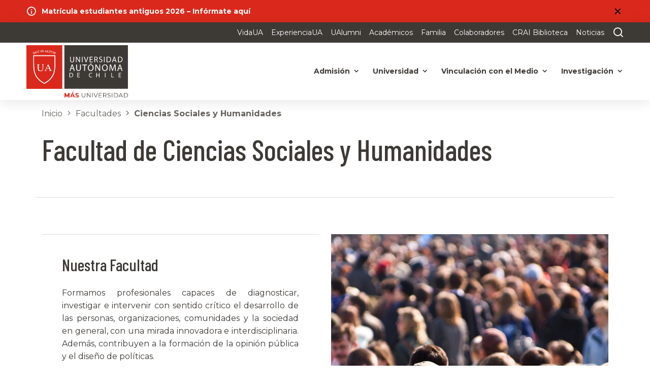

--- FILE ---
content_type: text/html
request_url: https://www.uautonoma.cl/facultades/ciencias-sociales-y-humanidades/
body_size: 16408
content:
<!DOCTYPE html>
<html lang="es" prefix="og: https://ogp.me/ns#">
<head>
    
            <!-- Google Tag Manager -->
        <script>
            (function(w,d,s,l,i) {
                w[l]=w[l]||[];w[l].push({
                    'gtm.start': new Date().getTime(),
                    event:'gtm.js'
                });
                var f = d.getElementsByTagName(s)[0],
                    j = d.createElement(s),
                    dl = l !='dataLayer'?'&l='+l:'';j.async=true;
                    j.src = 'https://www.googletagmanager.com/gtm.js?id='+i+dl;
                    f.parentNode.insertBefore(j,f);
            })(window,document,'script','dataLayer','GTM-TVM3CQSX');</script>
        <!-- End Google Tag Manager -->
        
    <meta charset="utf-8">
    <meta http-equiv="X-UA-Compatible" content="IE=edge">
    <meta name="viewport" content="width=device-width, initial-scale=1.0, maximum-scale=2, minimum-scale=1.0">
    <link rel="profile" href="https://gmpg.org/xfn/11">
    <link rel="apple-touch-icon" sizes="120x120" href="/apple-touch-icon.png">
    <link rel="icon" type="image/png" sizes="32x32" href="/favicon-32x32.png">
    <link rel="icon" type="image/png" sizes="16x16" href="/favicon-16x16.png">
    <link rel="manifest" href="/site.webmanifest">
    <link rel="mask-icon" href="/safari-pinned-tab.svg" color="#5bbad5">
    <meta name="msapplication-TileColor" content="#da532c">
    <meta name="theme-color" content="#ffffff">

    <link rel="preload" href="https://www.uautonoma.cl/content/themes/universidad-autonoma-theme/dist/fonts/icons/icomoon.ttf?cfk3cf?ver=1.3.6" as="font" crossorigin="anonymous">
    <link rel="preload" href="https://www.uautonoma.cl/content/themes/universidad-autonoma-theme/dist/fonts/vendor/slick-carousel/slick/slick.woff?ver=1.3.6" as="font" crossorigin="anonymous">
    <link rel="preload" href="/content/themes/universidad-autonoma-theme/dist/css/plugins.css?ver=1.3.6" as="style">
    <link rel="preload" href="/content/themes/universidad-autonoma-theme/dist/css/pages.css?ver=1.3.6" as="style">
    <link rel="preload" href="/content/themes/universidad-autonoma-theme/dist/css/reset-eventon.css?ver=1.3.6" as="style">

    <link rel="preconnect" href="https://www.googletagmanager.com">
    <link rel="preconnect" href="https://fonts.googleapis.com">
    <link rel="preconnect" href="https://fonts.gstatic.com" crossorigin>
    <link href="https://fonts.googleapis.com/css2?family=Barlow+Condensed:wght@300;400;500&family=Montserrat:wght@300;400;500;600;700&display=swap" rel="stylesheet">
    <link rel="stylesheet" href="https://cdn.jsdelivr.net/npm/bootstrap-icons@1.11.3/font/bootstrap-icons.min.css">
    
<!-- Search Engine Optimization by Rank Math - https://rankmath.com/ -->
<title>Ciencias Sociales y Humanidades - Universidad Autónoma de Chile</title>
<meta name="robots" content="follow, index, max-snippet:-1, max-video-preview:-1, max-image-preview:large"/>
<link rel="canonical" href="https://www.uautonoma.cl/facultades/ciencias-sociales-y-humanidades/" />
<meta property="og:locale" content="es_ES" />
<meta property="og:type" content="article" />
<meta property="og:title" content="Ciencias Sociales y Humanidades - Universidad Autónoma de Chile" />
<meta property="og:url" content="https://www.uautonoma.cl/facultades/ciencias-sociales-y-humanidades/" />
<meta property="og:site_name" content="Universidad Autónoma de Chile" />
<meta property="og:updated_time" content="2025-10-07T16:46:13-03:00" />
<meta name="twitter:card" content="summary_large_image" />
<meta name="twitter:title" content="Ciencias Sociales y Humanidades - Universidad Autónoma de Chile" />
<!-- /Rank Math WordPress SEO plugin -->

<link rel='dns-prefetch' href='//www.uautonoma.cl' />
<link rel='dns-prefetch' href='//maps.googleapis.com' />
<style id='rank-math-toc-block-style-inline-css' type='text/css'>
.wp-block-rank-math-toc-block nav ol{counter-reset:item}.wp-block-rank-math-toc-block nav ol li{display:block}.wp-block-rank-math-toc-block nav ol li:before{content:counters(item, ".") ". ";counter-increment:item}

</style>
<style id='global-styles-inline-css' type='text/css'>
body{--wp--preset--color--black: #000000;--wp--preset--color--cyan-bluish-gray: #abb8c3;--wp--preset--color--white: #ffffff;--wp--preset--color--pale-pink: #f78da7;--wp--preset--color--vivid-red: #cf2e2e;--wp--preset--color--luminous-vivid-orange: #ff6900;--wp--preset--color--luminous-vivid-amber: #fcb900;--wp--preset--color--light-green-cyan: #7bdcb5;--wp--preset--color--vivid-green-cyan: #00d084;--wp--preset--color--pale-cyan-blue: #8ed1fc;--wp--preset--color--vivid-cyan-blue: #0693e3;--wp--preset--color--vivid-purple: #9b51e0;--wp--preset--gradient--vivid-cyan-blue-to-vivid-purple: linear-gradient(135deg,rgba(6,147,227,1) 0%,rgb(155,81,224) 100%);--wp--preset--gradient--light-green-cyan-to-vivid-green-cyan: linear-gradient(135deg,rgb(122,220,180) 0%,rgb(0,208,130) 100%);--wp--preset--gradient--luminous-vivid-amber-to-luminous-vivid-orange: linear-gradient(135deg,rgba(252,185,0,1) 0%,rgba(255,105,0,1) 100%);--wp--preset--gradient--luminous-vivid-orange-to-vivid-red: linear-gradient(135deg,rgba(255,105,0,1) 0%,rgb(207,46,46) 100%);--wp--preset--gradient--very-light-gray-to-cyan-bluish-gray: linear-gradient(135deg,rgb(238,238,238) 0%,rgb(169,184,195) 100%);--wp--preset--gradient--cool-to-warm-spectrum: linear-gradient(135deg,rgb(74,234,220) 0%,rgb(151,120,209) 20%,rgb(207,42,186) 40%,rgb(238,44,130) 60%,rgb(251,105,98) 80%,rgb(254,248,76) 100%);--wp--preset--gradient--blush-light-purple: linear-gradient(135deg,rgb(255,206,236) 0%,rgb(152,150,240) 100%);--wp--preset--gradient--blush-bordeaux: linear-gradient(135deg,rgb(254,205,165) 0%,rgb(254,45,45) 50%,rgb(107,0,62) 100%);--wp--preset--gradient--luminous-dusk: linear-gradient(135deg,rgb(255,203,112) 0%,rgb(199,81,192) 50%,rgb(65,88,208) 100%);--wp--preset--gradient--pale-ocean: linear-gradient(135deg,rgb(255,245,203) 0%,rgb(182,227,212) 50%,rgb(51,167,181) 100%);--wp--preset--gradient--electric-grass: linear-gradient(135deg,rgb(202,248,128) 0%,rgb(113,206,126) 100%);--wp--preset--gradient--midnight: linear-gradient(135deg,rgb(2,3,129) 0%,rgb(40,116,252) 100%);--wp--preset--font-size--small: 13px;--wp--preset--font-size--medium: 20px;--wp--preset--font-size--large: 36px;--wp--preset--font-size--x-large: 42px;--wp--preset--spacing--20: 0.44rem;--wp--preset--spacing--30: 0.67rem;--wp--preset--spacing--40: 1rem;--wp--preset--spacing--50: 1.5rem;--wp--preset--spacing--60: 2.25rem;--wp--preset--spacing--70: 3.38rem;--wp--preset--spacing--80: 5.06rem;--wp--preset--shadow--natural: 6px 6px 9px rgba(0, 0, 0, 0.2);--wp--preset--shadow--deep: 12px 12px 50px rgba(0, 0, 0, 0.4);--wp--preset--shadow--sharp: 6px 6px 0px rgba(0, 0, 0, 0.2);--wp--preset--shadow--outlined: 6px 6px 0px -3px rgba(255, 255, 255, 1), 6px 6px rgba(0, 0, 0, 1);--wp--preset--shadow--crisp: 6px 6px 0px rgba(0, 0, 0, 1);}:where(.is-layout-flex){gap: 0.5em;}:where(.is-layout-grid){gap: 0.5em;}body .is-layout-flow > .alignleft{float: left;margin-inline-start: 0;margin-inline-end: 2em;}body .is-layout-flow > .alignright{float: right;margin-inline-start: 2em;margin-inline-end: 0;}body .is-layout-flow > .aligncenter{margin-left: auto !important;margin-right: auto !important;}body .is-layout-constrained > .alignleft{float: left;margin-inline-start: 0;margin-inline-end: 2em;}body .is-layout-constrained > .alignright{float: right;margin-inline-start: 2em;margin-inline-end: 0;}body .is-layout-constrained > .aligncenter{margin-left: auto !important;margin-right: auto !important;}body .is-layout-constrained > :where(:not(.alignleft):not(.alignright):not(.alignfull)){max-width: var(--wp--style--global--content-size);margin-left: auto !important;margin-right: auto !important;}body .is-layout-constrained > .alignwide{max-width: var(--wp--style--global--wide-size);}body .is-layout-flex{display: flex;}body .is-layout-flex{flex-wrap: wrap;align-items: center;}body .is-layout-flex > *{margin: 0;}body .is-layout-grid{display: grid;}body .is-layout-grid > *{margin: 0;}:where(.wp-block-columns.is-layout-flex){gap: 2em;}:where(.wp-block-columns.is-layout-grid){gap: 2em;}:where(.wp-block-post-template.is-layout-flex){gap: 1.25em;}:where(.wp-block-post-template.is-layout-grid){gap: 1.25em;}.has-black-color{color: var(--wp--preset--color--black) !important;}.has-cyan-bluish-gray-color{color: var(--wp--preset--color--cyan-bluish-gray) !important;}.has-white-color{color: var(--wp--preset--color--white) !important;}.has-pale-pink-color{color: var(--wp--preset--color--pale-pink) !important;}.has-vivid-red-color{color: var(--wp--preset--color--vivid-red) !important;}.has-luminous-vivid-orange-color{color: var(--wp--preset--color--luminous-vivid-orange) !important;}.has-luminous-vivid-amber-color{color: var(--wp--preset--color--luminous-vivid-amber) !important;}.has-light-green-cyan-color{color: var(--wp--preset--color--light-green-cyan) !important;}.has-vivid-green-cyan-color{color: var(--wp--preset--color--vivid-green-cyan) !important;}.has-pale-cyan-blue-color{color: var(--wp--preset--color--pale-cyan-blue) !important;}.has-vivid-cyan-blue-color{color: var(--wp--preset--color--vivid-cyan-blue) !important;}.has-vivid-purple-color{color: var(--wp--preset--color--vivid-purple) !important;}.has-black-background-color{background-color: var(--wp--preset--color--black) !important;}.has-cyan-bluish-gray-background-color{background-color: var(--wp--preset--color--cyan-bluish-gray) !important;}.has-white-background-color{background-color: var(--wp--preset--color--white) !important;}.has-pale-pink-background-color{background-color: var(--wp--preset--color--pale-pink) !important;}.has-vivid-red-background-color{background-color: var(--wp--preset--color--vivid-red) !important;}.has-luminous-vivid-orange-background-color{background-color: var(--wp--preset--color--luminous-vivid-orange) !important;}.has-luminous-vivid-amber-background-color{background-color: var(--wp--preset--color--luminous-vivid-amber) !important;}.has-light-green-cyan-background-color{background-color: var(--wp--preset--color--light-green-cyan) !important;}.has-vivid-green-cyan-background-color{background-color: var(--wp--preset--color--vivid-green-cyan) !important;}.has-pale-cyan-blue-background-color{background-color: var(--wp--preset--color--pale-cyan-blue) !important;}.has-vivid-cyan-blue-background-color{background-color: var(--wp--preset--color--vivid-cyan-blue) !important;}.has-vivid-purple-background-color{background-color: var(--wp--preset--color--vivid-purple) !important;}.has-black-border-color{border-color: var(--wp--preset--color--black) !important;}.has-cyan-bluish-gray-border-color{border-color: var(--wp--preset--color--cyan-bluish-gray) !important;}.has-white-border-color{border-color: var(--wp--preset--color--white) !important;}.has-pale-pink-border-color{border-color: var(--wp--preset--color--pale-pink) !important;}.has-vivid-red-border-color{border-color: var(--wp--preset--color--vivid-red) !important;}.has-luminous-vivid-orange-border-color{border-color: var(--wp--preset--color--luminous-vivid-orange) !important;}.has-luminous-vivid-amber-border-color{border-color: var(--wp--preset--color--luminous-vivid-amber) !important;}.has-light-green-cyan-border-color{border-color: var(--wp--preset--color--light-green-cyan) !important;}.has-vivid-green-cyan-border-color{border-color: var(--wp--preset--color--vivid-green-cyan) !important;}.has-pale-cyan-blue-border-color{border-color: var(--wp--preset--color--pale-cyan-blue) !important;}.has-vivid-cyan-blue-border-color{border-color: var(--wp--preset--color--vivid-cyan-blue) !important;}.has-vivid-purple-border-color{border-color: var(--wp--preset--color--vivid-purple) !important;}.has-vivid-cyan-blue-to-vivid-purple-gradient-background{background: var(--wp--preset--gradient--vivid-cyan-blue-to-vivid-purple) !important;}.has-light-green-cyan-to-vivid-green-cyan-gradient-background{background: var(--wp--preset--gradient--light-green-cyan-to-vivid-green-cyan) !important;}.has-luminous-vivid-amber-to-luminous-vivid-orange-gradient-background{background: var(--wp--preset--gradient--luminous-vivid-amber-to-luminous-vivid-orange) !important;}.has-luminous-vivid-orange-to-vivid-red-gradient-background{background: var(--wp--preset--gradient--luminous-vivid-orange-to-vivid-red) !important;}.has-very-light-gray-to-cyan-bluish-gray-gradient-background{background: var(--wp--preset--gradient--very-light-gray-to-cyan-bluish-gray) !important;}.has-cool-to-warm-spectrum-gradient-background{background: var(--wp--preset--gradient--cool-to-warm-spectrum) !important;}.has-blush-light-purple-gradient-background{background: var(--wp--preset--gradient--blush-light-purple) !important;}.has-blush-bordeaux-gradient-background{background: var(--wp--preset--gradient--blush-bordeaux) !important;}.has-luminous-dusk-gradient-background{background: var(--wp--preset--gradient--luminous-dusk) !important;}.has-pale-ocean-gradient-background{background: var(--wp--preset--gradient--pale-ocean) !important;}.has-electric-grass-gradient-background{background: var(--wp--preset--gradient--electric-grass) !important;}.has-midnight-gradient-background{background: var(--wp--preset--gradient--midnight) !important;}.has-small-font-size{font-size: var(--wp--preset--font-size--small) !important;}.has-medium-font-size{font-size: var(--wp--preset--font-size--medium) !important;}.has-large-font-size{font-size: var(--wp--preset--font-size--large) !important;}.has-x-large-font-size{font-size: var(--wp--preset--font-size--x-large) !important;}
.wp-block-navigation a:where(:not(.wp-element-button)){color: inherit;}
:where(.wp-block-post-template.is-layout-flex){gap: 1.25em;}:where(.wp-block-post-template.is-layout-grid){gap: 1.25em;}
:where(.wp-block-columns.is-layout-flex){gap: 2em;}:where(.wp-block-columns.is-layout-grid){gap: 2em;}
.wp-block-pullquote{font-size: 1.5em;line-height: 1.6;}
</style>
<link rel='stylesheet' id='plugins_css-css' href='https://www.uautonoma.cl/content/themes/universidad-autonoma-theme/dist/css/plugins.css' type='text/css' media='all' />
<link rel='stylesheet' id='remixicon_css-css' href='https://www.uautonoma.cl/content/themes/universidad-autonoma-theme/dist/css/remixicon.css' type='text/css' media='all' />
<link rel='stylesheet' id='pages_css-css' href='https://www.uautonoma.cl/content/themes/universidad-autonoma-theme/dist/css/pages.css' type='text/css' media='all' />
<link rel='stylesheet' id='reset-eventon_css-css' href='https://www.uautonoma.cl/content/themes/universidad-autonoma-theme/dist/css/reset-eventon.css' type='text/css' media='all' />
<link rel='stylesheet' id='evcal_cal_default-css' href='//www.uautonoma.cl/content/plugins/eventon-lite/assets/css/eventon_styles.css' type='text/css' media='all' />
<link rel='stylesheet' id='evo_font_icons-css' href='//www.uautonoma.cl/content/plugins/eventon-lite/assets/fonts/all.css' type='text/css' media='all' />
<script type='text/javascript' src='https://www.uautonoma.cl/cms/wp-includes/js/jquery/jquery.min.js' id='jquery-core-js'></script>
<script type='text/javascript' src='https://www.uautonoma.cl/cms/wp-includes/js/jquery/jquery-migrate.min.js' id='jquery-migrate-js'></script>
<link rel="https://api.w.org/" href="https://www.uautonoma.cl/wp-json/" /><link rel="alternate" type="application/json" href="https://www.uautonoma.cl/wp-json/wp/v2/facultades/58930" /><link rel="alternate" type="application/json+oembed" href="https://www.uautonoma.cl/wp-json/oembed/1.0/embed?url=https%3A%2F%2Fwww.uautonoma.cl%2Ffacultades%2Fciencias-sociales-y-humanidades%2F" />
<link rel="alternate" type="text/xml+oembed" href="https://www.uautonoma.cl/wp-json/oembed/1.0/embed?url=https%3A%2F%2Fwww.uautonoma.cl%2Ffacultades%2Fciencias-sociales-y-humanidades%2F&#038;format=xml" />
<script type="text/javascript">
/* <![CDATA[ */
var themosis = {
ajaxurl: "https:\/\/www.uautonoma.cl\/cms\/wp-admin\/admin-ajax.php",
};
/* ]]> */
</script><meta name="csrf-token" content="dnwOlJknjVLSs0HmHzjUkPLM36y0iWDASB8jYmRg">

<!-- EventON Version -->
<meta name="generator" content="EventON 2.2.18" />

		<style type="text/css" id="wp-custom-css">
			.cintillo {
            background-color: #da291c;
            color: #fff;
        }

        header.header .navbar-brand {
            margin: 0;
            max-width: 13rem;
        }

        .ajde_evcal_calendar.boxy.boxstyle1.tbg1 #evcal_list .eventon_list_event .desc_trig .evcal_desc {
            max-width: 100%;
        }

        .ajde_evcal_calendar.boxy.boxstyle1 #evcal_list .eventon_list_event .evcal_desc span.evcal_event_title {
            font-size: 24px;
        }

        .ajde_evcal_calendar.boxy.boxstyle1 #evcal_list .eventon_list_event .evcal_desc span.evcal_event_title,
        .ajde_evcal_calendar.boxy.boxstyle1 #evcal_list .eventon_list_event .evcal_desc span.evcal_event_subtitle {
            white-space: normal;
        }

        .hero--home:before {
            background-color: transparent;
        }

        .has-text-align-center {
            text-align: center;
        }

        .my-auto {
            margin-top: auto !important;
            margin-bottom: auto !important;
        }

        .pad-texto-enri {
            padding: 20px;
            border-radius: 10px;
        }

        .boton-modal-rojo {
            background-color: #da291c;
            color: white;
            text-decoration: auto;
            padding: 0.8em;
            border-radius: 5px;

        }

        .boton-modal-rojo:hover {
            background-color: #3d3935;
            color: white;
            text-decoration: auto;
            padding: 0.8em;
            border-radius: 5px;

        }

        .boton-modal-rojo a,
        hover {
            text-decoration: none;
            color: #fff;
        }


        .boton-rojo {
            background-color: #da291c;
            color: white;
            text-decoration: none;
            padding: 0.8em;
            border-radius: 5px;
            width: auto;
        }

        .boton-rojo a,
        hover {
            text-decoration: none;
            color: #fff;
        }


        .boton-gris {
            background-color: #3d3935;
            color: white;
            text-decoration: none;
            padding: 0.8em;
            border-radius: 5px;
            width: auto;
        }

        .boton-gris a,
        hover {
            text-decoration: none;
            color: #fff;
        }

        .cintillo {
            background-color: #da291c;
            color: #fff;
        }

        .cintillo a {
            text-decoration: none;
        }

        .cintillo a:hover {
            color: #fff;
        }

        #r-social a {
            font-size: 25px;
        }

        .d-inline {
            display: inline;
        }

        .mr-2 {
            margin-right: 10px;
        }

        /*
#evcal_prev{
display: none;
}
*/
        .evo-filter-btn,
        .evo-sort-btn {
            display: none !important;
        }

        .gform_button_select_files {
            display: inline !important;
            background-color: #202B56 !important;
            padding: 5px 10px !important;
            border-radius: 5px;
            color: #fff !important;
        }

        .alert-item.bg-success {
            background-color: #71BE68;
            color: #fff;
        }

        .text-center {
            text-align: center;
        }

        .eventon_filter_line {
            display: none !important;
        }

        .evo_cal_above {
            display: none !important;
        }

        .evo_tz {
            display: none !important;
        }

        .ajde_evcal_calendar.boxy .eventon_list_event:hover {
            transform: none;
        }

        .ajde_evcal_calendar.color #evcal_list .eventon_list_event a:hover {
            border-left-width: 0;
        }
/*
        #evcal_prev {
            display: none !important;
        }
*/
        .ajde_evcal_calendar.boxy.boxstyle1.tbg1 #evcal_list .eventon_list_event .desc_trig {
            flex-direction: column;
        }

.b-img-solid-background--featured .text-container {
	
	width: initial !important;
}		</style>
		</head>

<body class="facultades-template-default single single-facultades postid-58930 wp-custom-logo">
            <!-- Google Tag Manager (noscript) -->
        <noscript><iframe src="https://www.googletagmanager.com/ns.html?id=GTM-TVM3CQSX"
        height="0" width="0" style="display:none;visibility:hidden"></iframe></noscript>
        <!-- End Google Tag Manager (noscript) -->
    
            <div id="cintillo" class="cintillo">
            <div class="container-fluid">
                <div class="row">
                    <div class="col-12">
                        <div class="d-flex align-items-center">
                            <i class="icon-info"></i>
                            <p><strong><a href="https://www.uautonoma.cl/tomadecarga/">Matrícula estudiantes antiguos 2026 – Infórmate aquí</a></strong></p>


                            <button aria-label="Cerrar">
                                <i class="icon-close"></i>
                            </button>
                        </div>
                    </div>
                </div>
            </div>
        </div>
    
    <div class="position-relative">
        <header id="main-header" class="header ">
            <div class="top-nav">
                <nav class="navbar navbar-expand-xl">
                    <div class="container-fluid">
                        <div class="collapse navbar-collapse">
                            <ul class="navbar-nav nav-list">
                                                                    <li class="nav-item ">
                                        <a data-title="VidaUA" class="nav-link" target="" href="https://www.uautonoma.cl/vidaua/">VidaUA</a>
                                    </li>
                                                                    <li class="nav-item ">
                                        <a data-title="ExperienciaUA" class="nav-link" target="" href="https://www.uautonoma.cl/experiencia-ua/">ExperienciaUA</a>
                                    </li>
                                                                    <li class="nav-item ">
                                        <a data-title="UAlumni" class="nav-link" target="" href="https://www.uautonoma.cl/ualumni/">UAlumni</a>
                                    </li>
                                                                    <li class="nav-item ">
                                        <a data-title="Académicos" class="nav-link" target="" href="https://www.uautonoma.cl/academicos/">Académicos</a>
                                    </li>
                                                                    <li class="nav-item ">
                                        <a data-title="Familia" class="nav-link" target="" href="https://www.uautonoma.cl/padres-y-familia/">Familia</a>
                                    </li>
                                                                    <li class="nav-item separador">
                                        <a data-title="Colaboradores" class="nav-link" target="" href="https://www.uautonoma.cl/colaboradores/">Colaboradores</a>
                                    </li>
                                                                    <li class="nav-item ">
                                        <a data-title="CRAI Biblioteca" class="nav-link" target="_blank" href="https://crai.uautonoma.cl">CRAI Biblioteca</a>
                                    </li>
                                                                    <li class="nav-item ">
                                        <a data-title="Noticias" class="nav-link" target="" href="https://www.uautonoma.cl/noticias/">Noticias</a>
                                    </li>
                                
                                <li class="nav-item">
                                    <a data-title="" class="nav-link cta-search-button" href="https://www.uautonoma.cl" aria-label="Buscar en el sitio"><span class="icon-search"></span></a>
                                </li>
                            </ul>
                        </div>
                    </div>
                </nav>
            </div>
            <nav class="navbar navbar-expand-xl nav-two">
                <div class="container-fluid">
                    <div class="navbar__content">
                        <div class="content-logo">
                                                        <a class="navbar-brand" href="https://www.uautonoma.cl">
                                <img loading="lazy" loading="lazy" src="https://www.uautonoma.cl/content/themes/universidad-autonoma-theme/dist/images/global/logo.svg" width="200" height="80" alt="Universidad Autónoma de Chile">
                            </a>
                            
                            <div class="navbar-toggler">
                                <a id="search-button2" data-title="" class="nav-link cta-search-button" href="#" aria-label="Buscar en el sitio"><span class="icon-search"></span></a>
                                <a class="cta-menu" href="#no" aria-label="Abrir menú">
                                    <div class="burger-menu">
                                        <input type="checkbox" aria-label="Abrir menú">
                                        <span></span>
                                    </div>
                                </a>
                            </div>
                        </div>
                        <div class="collapse navbar-collapse">
                            <ul class="navbar-nav nav-list">
                                                                    
                                                                            <li class="nav-item dropdown">
                                            <a class="nav-link dropdown-toggle" href="https://www.uautonoma.cl/estudia-con-nosotros/" id="navbarDarkDropdownMenuLink-17033" target="" role="button" aria-expanded="false">
                                                Admisión
                                            </a>

                                            <ul class="dropdown-menu" aria-labelledby="navbarDarkDropdownMenuLink-17033">
                                                <div class="megamenu">
                                                                                                        <div class="megamenu__col-2">
                                                        <ul>
                                                                                                                                                                                                <li>
                                                                        <a class="dropdown-item" target="_blank" href="https://admision.uautonoma.cl/">Pregrado</a>
                                                                    </li>
                                                                                                                                                                                                                                                                <li>
                                                                        <a class="dropdown-item" target="_blank" href="https://postgrados.uautonoma.cl/">Postgrado</a>
                                                                    </li>
                                                                                                                                                                                    </ul>
                                                    </div>
                                                </div>
                                            </ul>
                                        </li>
                                                                                                        
                                                                            <li class="nav-item dropdown">
                                            <a class="nav-link dropdown-toggle" href="https://www.uautonoma.cl/universidad/" id="navbarDarkDropdownMenuLink-16991" target="" role="button" aria-expanded="false">
                                                Universidad
                                            </a>

                                            <ul class="dropdown-menu" aria-labelledby="navbarDarkDropdownMenuLink-16991">
                                                <div class="megamenu">
                                                                                                            <div class="megamenu__col-1">
                                                            <figure>
                                                                <img loading="lazy" src="https://www.uautonoma.cl/content/uploads/2024/08/menu-universidad.jpg" alt="">
                                                            </figure>
                                                        </div>
                                                                                                        <div class="megamenu__col-2">
                                                        <ul>
                                                                                                                                                                                                <li>
                                                                        <a class="dropdown-item dropdown-toggle" href="#" target="">Identidad</a>
                                                                        
                                                                        <ul class="dropdown-menu dropdown-submenu">
                                                                                                                                                                                                                                                <li>
                                                                                        <a class="dropdown-item" target="" href="https://www.uautonoma.cl/universidad/">Misión y visión</a>
                                                                                    </li>
                                                                                                                                                                                                                                                                                                                                <li>
                                                                                        <a class="dropdown-item" target="" href="https://www.uautonoma.cl/universidad/propositos-y-compromisos/">Propósitos y compromisos</a>
                                                                                    </li>
                                                                                                                                                                                                                                    </ul>
                                                                    </li>
                                                                                                                                                                                                                                                                <li>
                                                                        <a class="dropdown-item" target="" href="https://www.uautonoma.cl/universidad/nuestra-historia/">Historia</a>
                                                                    </li>
                                                                                                                                                                                                                                                                <li>
                                                                        <a class="dropdown-item dropdown-toggle" href="#" target="">Organización</a>
                                                                        
                                                                        <ul class="dropdown-menu dropdown-submenu">
                                                                                                                                                                                                                                                <li>
                                                                                        <a class="dropdown-item" target="" href="https://www.uautonoma.cl/universidad/junta-directiva/">Junta Directiva</a>
                                                                                    </li>
                                                                                                                                                                                                                                                                                                                                <li>
                                                                                        <a class="dropdown-item" target="" href="https://www.uautonoma.cl/universidad/rectoria/">Rectoría</a>
                                                                                    </li>
                                                                                                                                                                                                                                                                                                                                <li>
                                                                                        <a class="dropdown-item" target="" href="https://www.uautonoma.cl/universidad/vicerrectoria-corporativa/">Vicerrectorías corporativas y Direcciones generales</a>
                                                                                    </li>
                                                                                                                                                                                                                                                                                                                                <li>
                                                                                        <a class="dropdown-item" target="" href="https://www.uautonoma.cl/universidad/vicerrectoria-de-sede/">Vicerrectorías de sede</a>
                                                                                    </li>
                                                                                                                                                                                                                                    </ul>
                                                                    </li>
                                                                                                                                                                                                                                                                <li>
                                                                        <a class="dropdown-item dropdown-toggle" href="https://www.uautonoma.cl/vicerrectoria-de-aseguramiento-de-la-calidad/" target="">Aseguramiento de la Calidad</a>
                                                                        
                                                                        <ul class="dropdown-menu dropdown-submenu">
                                                                                                                                                                                                                                                <li>
                                                                                        <a class="dropdown-item" target="" href="https://www.uautonoma.cl/vicerrectoria-de-aseguramiento-de-la-calidad/modelo-de-aseguramiento-de-la-calidad/">Modelo de Aseguramiento de la Calidad</a>
                                                                                    </li>
                                                                                                                                                                                                                                                                                                                                <li>
                                                                                        <a class="dropdown-item" target="" href="https://www.uautonoma.cl/sistema-de-aseguramiento-interno-de-la-calidad-saic/">Sistema de Aseguramiento Interno de la Calidad (SAIC)</a>
                                                                                    </li>
                                                                                                                                                                                                                                    </ul>
                                                                    </li>
                                                                                                                                                                                                                                                                <li>
                                                                        <a class="dropdown-item" target="" href="https://www.uautonoma.cl/universidad/modelo-educativo/">Modelo Educativo</a>
                                                                    </li>
                                                                                                                                                                                                                                                                <li>
                                                                        <a class="dropdown-item" target="" href="https://www.uautonoma.cl/honoris-causa/">Doctores Honoris Causa</a>
                                                                    </li>
                                                                                                                                                                                                                                                                <li>
                                                                        <a class="dropdown-item dropdown-toggle" href="https://www.uautonoma.cl/facultades/" target="">Facultades</a>
                                                                        
                                                                        <ul class="dropdown-menu dropdown-submenu">
                                                                                                                                                                                                                                                <li>
                                                                                        <a class="dropdown-item" target="" href="https://www.uautonoma.cl/facultades/administracion-y-negocios/">Administración y Negocios</a>
                                                                                    </li>
                                                                                                                                                                                                                                                                                                                                <li>
                                                                                        <a class="dropdown-item" target="" href="https://www.uautonoma.cl/facultades/arquitectura-construccion-y-medio-ambiente/">Arquitectura, Construcción y Medio Ambiente</a>
                                                                                    </li>
                                                                                                                                                                                                                                                                                                                                <li>
                                                                                        <a class="dropdown-item" target="" href="https://www.uautonoma.cl/facultades/ciencias-de-la-salud/">Ciencias de la Salud</a>
                                                                                    </li>
                                                                                                                                                                                                                                                                                                                                <li>
                                                                                        <a class="dropdown-item" target="" href="https://www.uautonoma.cl/facultades/ciencias-sociales-y-humanidades/">Ciencias Sociales y Humanidades</a>
                                                                                    </li>
                                                                                                                                                                                                                                                                                                                                <li>
                                                                                        <a class="dropdown-item" target="" href="https://www.uautonoma.cl/facultades/derecho/">Derecho</a>
                                                                                    </li>
                                                                                                                                                                                                                                                                                                                                <li>
                                                                                        <a class="dropdown-item" target="" href="https://www.uautonoma.cl/facultades/educacion/">Educación</a>
                                                                                    </li>
                                                                                                                                                                                                                                                                                                                                <li>
                                                                                        <a class="dropdown-item" target="" href="https://www.uautonoma.cl/facultades/ingenieria/">Ingeniería</a>
                                                                                    </li>
                                                                                                                                                                                                                                    </ul>
                                                                    </li>
                                                                                                                                                                                                                                                                <li>
                                                                        <a class="dropdown-item" target="" href="https://www.uautonoma.cl/universidad/datos-y-rankings/">Datos y rankings</a>
                                                                    </li>
                                                                                                                                                                                                                                                                <li>
                                                                        <a class="dropdown-item dropdown-toggle" href="#" target="">Sedes y campus</a>
                                                                        
                                                                        <ul class="dropdown-menu dropdown-submenu">
                                                                                                                                                                                                                                                <li>
                                                                                        <a class="dropdown-item" target="" href="https://www.uautonoma.cl/sedes/providencia-santiago/">Providencia, Santiago</a>
                                                                                    </li>
                                                                                                                                                                                                                                                                                                                                <li>
                                                                                        <a class="dropdown-item" target="" href="https://www.uautonoma.cl/sedes/el-llano-santiago/">El Llano Subercaseaux, Santiago</a>
                                                                                    </li>
                                                                                                                                                                                                                                                                                                                                <li>
                                                                                        <a class="dropdown-item" target="" href="https://www.uautonoma.cl/sedes/talca/">Talca</a>
                                                                                    </li>
                                                                                                                                                                                                                                                                                                                                <li>
                                                                                        <a class="dropdown-item" target="" href="https://www.uautonoma.cl/sedes/temuco/">Temuco</a>
                                                                                    </li>
                                                                                                                                                                                                                                    </ul>
                                                                    </li>
                                                                                                                                                                                                                                                                <li>
                                                                        <a class="dropdown-item dropdown-toggle" href="#" target="">Compromiso UA</a>
                                                                        
                                                                        <ul class="dropdown-menu dropdown-submenu">
                                                                                                                                                                                                                                                <li>
                                                                                        <a class="dropdown-item" target="" href="https://www.uautonoma.cl/direccion-de-equidad-de-genero-diversidad-e-inclusion/">Equidad de Género, Diversidad e Inclusión</a>
                                                                                    </li>
                                                                                                                                                                                                                                                                                                                                <li>
                                                                                        <a class="dropdown-item" target="" href="https://www.uautonoma.cl/vinculacion-con-el-medio/sostenibilidad-y-responsabilidad-social/">Sostenibilidad y responsabilidad social</a>
                                                                                    </li>
                                                                                                                                                                                                                                    </ul>
                                                                    </li>
                                                                                                                                                                                                                                                                <li>
                                                                        <a class="dropdown-item" target="" href="https://www.uautonoma.cl/cag/">Corporación Autónoma Global</a>
                                                                    </li>
                                                                                                                                                                                    </ul>
                                                    </div>
                                                </div>
                                            </ul>
                                        </li>
                                                                                                        
                                                                            <li class="nav-item dropdown">
                                            <a class="nav-link dropdown-toggle" href="https://www.uautonoma.cl/vinculacion-con-el-medio/" id="navbarDarkDropdownMenuLink-59064" target="" role="button" aria-expanded="false">
                                                Vinculación con el Medio
                                            </a>

                                            <ul class="dropdown-menu" aria-labelledby="navbarDarkDropdownMenuLink-59064">
                                                <div class="megamenu">
                                                                                                            <div class="megamenu__col-1">
                                                            <figure>
                                                                <img loading="lazy" src="https://www.uautonoma.cl/content/uploads/2024/08/menu-vcm.jpg" alt="">
                                                            </figure>
                                                        </div>
                                                                                                        <div class="megamenu__col-2">
                                                        <ul>
                                                                                                                                                                                                <li>
                                                                        <a class="dropdown-item" target="" href="https://www.uautonoma.cl/vinculacion-con-el-medio/fondos/">Fondos</a>
                                                                    </li>
                                                                                                                                                                                                                                                                <li>
                                                                        <a class="dropdown-item" target="" href="https://www.uautonoma.cl/internacional/">Internacional</a>
                                                                    </li>
                                                                                                                                                                                    </ul>
                                                    </div>
                                                </div>
                                            </ul>
                                        </li>
                                                                                                        
                                                                            <li class="nav-item dropdown">
                                            <a class="nav-link dropdown-toggle" href="https://www.uautonoma.cl/investigacion/" id="navbarDarkDropdownMenuLink-16992" target="" role="button" aria-expanded="false">
                                                Investigación
                                            </a>

                                            <ul class="dropdown-menu" aria-labelledby="navbarDarkDropdownMenuLink-16992">
                                                <div class="megamenu">
                                                                                                            <div class="megamenu__col-1">
                                                            <figure>
                                                                <img loading="lazy" src="https://www.uautonoma.cl/content/uploads/2024/08/menu-investigacion.jpg" alt="">
                                                            </figure>
                                                        </div>
                                                                                                        <div class="megamenu__col-2">
                                                        <ul>
                                                                                                                                                                                                <li>
                                                                        <a class="dropdown-item" target="" href="https://www.uautonoma.cl/investigacion/equipo-investigacion/">Equipo</a>
                                                                    </li>
                                                                                                                                                                                                                                                                <li>
                                                                        <a class="dropdown-item" target="" href="https://www.uautonoma.cl/investigacion/direccion-de-investigacion/">Dirección de Investigación</a>
                                                                    </li>
                                                                                                                                                                                                                                                                <li>
                                                                        <a class="dropdown-item" target="" href="https://www.uautonoma.cl/investigacion/comites-de-etica/">Comités de Ética</a>
                                                                    </li>
                                                                                                                                                                                                                                                                <li>
                                                                        <a class="dropdown-item" target="" href="https://www.uautonoma.cl/investigacion/direccion-de-doctorados/">Dirección de Doctorados</a>
                                                                    </li>
                                                                                                                                                                                                                                                                <li>
                                                                        <a class="dropdown-item" target="" href="https://www.uautonoma.cl/investigacion/direccion-de-innovacion-y-transferencia/">Dirección de Innovación y Transferencia</a>
                                                                    </li>
                                                                                                                                                                                                                                                                <li>
                                                                        <a class="dropdown-item" target="" href="https://www.uautonoma.cl/investigacion/unidad-de-genero/">Unidad de Igualdad de Género en I+D+i+e</a>
                                                                    </li>
                                                                                                                                                                                                                                                                <li>
                                                                        <a class="dropdown-item" target="" href="https://www.uautonoma.cl/investigacion/area-de-informacion-cientifica/">Área de Información Científica</a>
                                                                    </li>
                                                                                                                                                                                                                                                                <li>
                                                                        <a class="dropdown-item" target="_blank" href="https://www.uautonoma.cl/centro-de-comunicacion-de-las-ciencias/">Centro de Comunicación de las Ciencias</a>
                                                                    </li>
                                                                                                                                                                                                                                                                <li>
                                                                        <a class="dropdown-item" target="" href="https://ediciones.uautonoma.cl/index.php/UA">Ediciones U. Autónoma</a>
                                                                    </li>
                                                                                                                                                                                                                                                                <li>
                                                                        <a class="dropdown-item" target="" href="https://www.uautonoma.cl/catedra-unesco-de-educacion-cientifica-para-la-ciudadania/">Cátedra UNESCO Educación científica para la ciudadanía</a>
                                                                    </li>
                                                                                                                                                                                    </ul>
                                                    </div>
                                                </div>
                                            </ul>
                                        </li>
                                                                                                </ul>
                        </div>
                    </div>
                </div>
            </nav>
        </header>

        <div id="dl-menu" class="nav-mobile dl-menuwrapper">
            <ul class="dl-menu">
                                                            <li>
                            <a href="https://www.uautonoma.cl/estudia-con-nosotros/">Admisión</a>
                            <ul class="dl-submenu">
                                                                                                            <li>
                                            <a target="_blank" href="https://admision.uautonoma.cl/">Pregrado</a>
                                        </li>
                                                                                                                                                <li>
                                            <a target="_blank" href="https://postgrados.uautonoma.cl/">Postgrado</a>
                                        </li>
                                                                                                </ul>
                        </li>
                                                                                <li>
                            <a href="https://www.uautonoma.cl/universidad/">Universidad</a>
                            <ul class="dl-submenu">
                                                                                                            <li>
                                            <a href="#">Identidad</a>
                                            <ul class="dl-submenu">
                                                                                                                                                            <li><a target="" href="https://www.uautonoma.cl/universidad/">Misión y visión</a></li>
                                                                                                                                                                                                                <li><a target="" href="https://www.uautonoma.cl/universidad/propositos-y-compromisos/">Propósitos y compromisos</a></li>
                                                                                                                                                </ul>
                                        </li>
                                                                                                                                                <li>
                                            <a target="" href="https://www.uautonoma.cl/universidad/nuestra-historia/">Historia</a>
                                        </li>
                                                                                                                                                <li>
                                            <a href="#">Organización</a>
                                            <ul class="dl-submenu">
                                                                                                                                                            <li><a target="" href="https://www.uautonoma.cl/universidad/junta-directiva/">Junta Directiva</a></li>
                                                                                                                                                                                                                <li><a target="" href="https://www.uautonoma.cl/universidad/rectoria/">Rectoría</a></li>
                                                                                                                                                                                                                <li><a target="" href="https://www.uautonoma.cl/universidad/vicerrectoria-corporativa/">Vicerrectorías corporativas y Direcciones generales</a></li>
                                                                                                                                                                                                                <li><a target="" href="https://www.uautonoma.cl/universidad/vicerrectoria-de-sede/">Vicerrectorías de sede</a></li>
                                                                                                                                                </ul>
                                        </li>
                                                                                                                                                <li>
                                            <a href="https://www.uautonoma.cl/vicerrectoria-de-aseguramiento-de-la-calidad/">Aseguramiento de la Calidad</a>
                                            <ul class="dl-submenu">
                                                                                                                                                            <li><a target="" href="https://www.uautonoma.cl/vicerrectoria-de-aseguramiento-de-la-calidad/modelo-de-aseguramiento-de-la-calidad/">Modelo de Aseguramiento de la Calidad</a></li>
                                                                                                                                                                                                                <li><a target="" href="https://www.uautonoma.cl/sistema-de-aseguramiento-interno-de-la-calidad-saic/">Sistema de Aseguramiento Interno de la Calidad (SAIC)</a></li>
                                                                                                                                                </ul>
                                        </li>
                                                                                                                                                <li>
                                            <a target="" href="https://www.uautonoma.cl/universidad/modelo-educativo/">Modelo Educativo</a>
                                        </li>
                                                                                                                                                <li>
                                            <a target="" href="https://www.uautonoma.cl/honoris-causa/">Doctores Honoris Causa</a>
                                        </li>
                                                                                                                                                <li>
                                            <a href="https://www.uautonoma.cl/facultades/">Facultades</a>
                                            <ul class="dl-submenu">
                                                                                                                                                            <li><a target="" href="https://www.uautonoma.cl/facultades/administracion-y-negocios/">Administración y Negocios</a></li>
                                                                                                                                                                                                                <li><a target="" href="https://www.uautonoma.cl/facultades/arquitectura-construccion-y-medio-ambiente/">Arquitectura, Construcción y Medio Ambiente</a></li>
                                                                                                                                                                                                                <li><a target="" href="https://www.uautonoma.cl/facultades/ciencias-de-la-salud/">Ciencias de la Salud</a></li>
                                                                                                                                                                                                                <li><a target="" href="https://www.uautonoma.cl/facultades/ciencias-sociales-y-humanidades/">Ciencias Sociales y Humanidades</a></li>
                                                                                                                                                                                                                <li><a target="" href="https://www.uautonoma.cl/facultades/derecho/">Derecho</a></li>
                                                                                                                                                                                                                <li><a target="" href="https://www.uautonoma.cl/facultades/educacion/">Educación</a></li>
                                                                                                                                                                                                                <li><a target="" href="https://www.uautonoma.cl/facultades/ingenieria/">Ingeniería</a></li>
                                                                                                                                                </ul>
                                        </li>
                                                                                                                                                <li>
                                            <a target="" href="https://www.uautonoma.cl/universidad/datos-y-rankings/">Datos y rankings</a>
                                        </li>
                                                                                                                                                <li>
                                            <a href="#">Sedes y campus</a>
                                            <ul class="dl-submenu">
                                                                                                                                                            <li><a target="" href="https://www.uautonoma.cl/sedes/providencia-santiago/">Providencia, Santiago</a></li>
                                                                                                                                                                                                                <li><a target="" href="https://www.uautonoma.cl/sedes/el-llano-santiago/">El Llano Subercaseaux, Santiago</a></li>
                                                                                                                                                                                                                <li><a target="" href="https://www.uautonoma.cl/sedes/talca/">Talca</a></li>
                                                                                                                                                                                                                <li><a target="" href="https://www.uautonoma.cl/sedes/temuco/">Temuco</a></li>
                                                                                                                                                </ul>
                                        </li>
                                                                                                                                                <li>
                                            <a href="#">Compromiso UA</a>
                                            <ul class="dl-submenu">
                                                                                                                                                            <li><a target="" href="https://www.uautonoma.cl/direccion-de-equidad-de-genero-diversidad-e-inclusion/">Equidad de Género, Diversidad e Inclusión</a></li>
                                                                                                                                                                                                                <li><a target="" href="https://www.uautonoma.cl/vinculacion-con-el-medio/sostenibilidad-y-responsabilidad-social/">Sostenibilidad y responsabilidad social</a></li>
                                                                                                                                                </ul>
                                        </li>
                                                                                                                                                <li>
                                            <a target="" href="https://www.uautonoma.cl/cag/">Corporación Autónoma Global</a>
                                        </li>
                                                                                                </ul>
                        </li>
                                                                                <li>
                            <a href="https://www.uautonoma.cl/vinculacion-con-el-medio/">Vinculación con el Medio</a>
                            <ul class="dl-submenu">
                                                                                                            <li>
                                            <a target="" href="https://www.uautonoma.cl/vinculacion-con-el-medio/fondos/">Fondos</a>
                                        </li>
                                                                                                                                                <li>
                                            <a target="" href="https://www.uautonoma.cl/internacional/">Internacional</a>
                                        </li>
                                                                                                </ul>
                        </li>
                                                                                <li>
                            <a href="https://www.uautonoma.cl/investigacion/">Investigación</a>
                            <ul class="dl-submenu">
                                                                                                            <li>
                                            <a target="" href="https://www.uautonoma.cl/investigacion/equipo-investigacion/">Equipo</a>
                                        </li>
                                                                                                                                                <li>
                                            <a target="" href="https://www.uautonoma.cl/investigacion/direccion-de-investigacion/">Dirección de Investigación</a>
                                        </li>
                                                                                                                                                <li>
                                            <a target="" href="https://www.uautonoma.cl/investigacion/comites-de-etica/">Comités de Ética</a>
                                        </li>
                                                                                                                                                <li>
                                            <a target="" href="https://www.uautonoma.cl/investigacion/direccion-de-doctorados/">Dirección de Doctorados</a>
                                        </li>
                                                                                                                                                <li>
                                            <a target="" href="https://www.uautonoma.cl/investigacion/direccion-de-innovacion-y-transferencia/">Dirección de Innovación y Transferencia</a>
                                        </li>
                                                                                                                                                <li>
                                            <a target="" href="https://www.uautonoma.cl/investigacion/unidad-de-genero/">Unidad de Igualdad de Género en I+D+i+e</a>
                                        </li>
                                                                                                                                                <li>
                                            <a target="" href="https://www.uautonoma.cl/investigacion/area-de-informacion-cientifica/">Área de Información Científica</a>
                                        </li>
                                                                                                                                                <li>
                                            <a target="_blank" href="https://www.uautonoma.cl/centro-de-comunicacion-de-las-ciencias/">Centro de Comunicación de las Ciencias</a>
                                        </li>
                                                                                                                                                <li>
                                            <a target="" href="https://ediciones.uautonoma.cl/index.php/UA">Ediciones U. Autónoma</a>
                                        </li>
                                                                                                                                                <li>
                                            <a target="" href="https://www.uautonoma.cl/catedra-unesco-de-educacion-cientifica-para-la-ciudadania/">Cátedra UNESCO Educación científica para la ciudadanía</a>
                                        </li>
                                                                                                </ul>
                        </li>
                                                </ul>
            <div class="submenu2">
                <ul>
                                            <li>
                            <a data-title="VidaUA" target="" href="https://www.uautonoma.cl/vidaua/">VidaUA</a>
                        </li>
                                            <li>
                            <a data-title="ExperienciaUA" target="" href="https://www.uautonoma.cl/experiencia-ua/">ExperienciaUA</a>
                        </li>
                                            <li>
                            <a data-title="UAlumni" target="" href="https://www.uautonoma.cl/ualumni/">UAlumni</a>
                        </li>
                                            <li>
                            <a data-title="Académicos" target="" href="https://www.uautonoma.cl/academicos/">Académicos</a>
                        </li>
                                            <li>
                            <a data-title="Familia" target="" href="https://www.uautonoma.cl/padres-y-familia/">Familia</a>
                        </li>
                                            <li>
                            <a data-title="Colaboradores" target="" href="https://www.uautonoma.cl/colaboradores/">Colaboradores</a>
                        </li>
                                            <li>
                            <a data-title="CRAI Biblioteca" target="_blank" href="https://crai.uautonoma.cl">CRAI Biblioteca</a>
                        </li>
                                            <li>
                            <a data-title="Noticias" target="" href="https://www.uautonoma.cl/noticias/">Noticias</a>
                        </li>
                                    </ul>
            </div>
        </div>
    </div>

    <div id="search-modal" class="section-search">
        <div class="container">
            <div class="row">
                <div class="col-lg-8 m-auto">
                    <button type="button" class="close" aria-label="Close">
                        <span aria-hidden="true">×</span>
                    </button>
                    <div class="box-search">
                        <h4>Buscador</h4>
                        <div class="search-box">
                            <form method="get" action="https://www.uautonoma.cl" role="search" class="w-100">
                                <input type="text" class="search-input" placeholder="Buscar en el sitio" value="" name="s">

                                <button type="submit" role="button" class="search-button">
                                    <span class="icon-search"></span>
                                </button>
                            </form>
                        </div>
                    </div>
                </div>
            </div>
        </div>
    </div>

            <main role="main" id="main-content">
    <div class="lazyblock-hero-seccion-terciaria-15TMtm wp-block-lazyblock-hero-seccion-terciaria">
<div class="hero hero--light">
    <div class="container">
        <div class="row">
            <div class="col-12">
                <nav aria-label="breadcrumb">
                    <ol class="breadcrumb">
                                                    <li class="breadcrumb-item " ><a href="https://www.uautonoma.cl">Inicio</a></li>
                                                    <li class="breadcrumb-item " ><a href="https://www.uautonoma.cl/facultades">Facultades</a></li>
                                                    <li class="breadcrumb-item active" aria-current="page"><a href="https://www.uautonoma.cl/facultades/ciencias-sociales-y-humanidades/">Ciencias Sociales y Humanidades</a></li>
                                            </ol>
                </nav>
                <div class="text">
                    <h1>Facultad de Ciencias Sociales y Humanidades </h1>
                    <p></p>
                </div>
            </div>
        </div>
    </div>
</div></div>


<section class="wp-block-mkl-section-block">
		<div  class="block-510275d7-465a-434a-add6-e41e38c32372 areoi-element container">
			
			

		<div  class="block-f5ab4032-93b0-452a-abda-93438c03a3b2 row areoi-element">
			

			

		<div  class="block-4a99d040-4ae5-4408-905e-44f7e45bd3fe col areoi-element">
			
			
<div class="lazyblock-contenido-imagen-derecha-ZNe0J6 wp-block-lazyblock-contenido-imagen-derecha"><div class="b-img-solid-background b-img-solid-background--content-image">
    <div class="row">
        <div class="col-lg-6 order-last order-lg-first">
            <div class="text-container">
                <h3><strong>Nuestra Facultad</strong></h3>
                <div class="text">
                    <p style="text-align: justify;">Formamos profesionales capaces de diagnosticar, investigar e intervenir con sentido crítico el desarrollo de las personas, organizaciones, comunidades y la sociedad en general, con una mirada innovadora e interdisciplinaria. Además, contribuyen a la formación de la opinión pública y el diseño de políticas.</p>                </div>

                
                
                
            </div>
        </div>
        <div class="col-lg-6 order-lg-last">
            <div class="image-container">
                <img decoding="async" loading="lazy" src="https://www.uautonoma.cl/content/uploads/2024/05/Crowd-Management-Conference.jpg" alt="Crowd Management Conference">
            </div>
        </div>
    </div>
</div></div>
 
			
		</div>
	
 
		</div>
	
 
		</div>
	</section>



<section class="wp-block-mkl-section-block">
		<div  class="block-e8be1390-e5ba-4f41-b7f6-9ba129351747 areoi-element container">
			
			

		<div  class="block-5edaaee4-6c68-4e41-8e3b-45523e51a700 row areoi-element">
			

			

		<div  class="block-bb4929ce-3a7d-4f52-9005-c5cf6a3a4720 col areoi-element">
			
			
<div class="lazyblock-text-section-1gmDj0 wp-block-lazyblock-text-section"><!-- text-section -->

<div class="text-section">
    <div class="title">
        <h2>Oferta académica </h2>

            </div>
    <h3 class="f-primary"></h3>
    <p></p>
</div></div>
 
			
		</div>
	
 
		</div>
	


		<div  class="block-c716dcea-5696-40aa-bc82-76d756d1c25f row areoi-element">
			

			

		<div  class="block-704d263c-e75a-4f63-9d73-4d6395e72354 col areoi-element">
			
			
<div class="lazyblock-listado-de-accesos-1KnRlF wp-block-lazyblock-listado-de-accesos"><div class="group-access-list">
    <h3 class="f-primary title">Pregrado</h3>
    <div class="row gy-4">
                    <div class="col-lg-4">
                <article class="custom-card custom-card--access">
                    <figure>
                        <img decoding="async" loading="lazy" src="https://www.uautonoma.cl/content/uploads/2023/07/universidad-autonoma-administracion-publica.jpg" alt="universidad autonoma administracion publica">
                    </figure>
                    <div class="custom-card__body">
                        <p>Administración Pública</p>

                                                    <a class="stretched-link" href="https://admision.uautonoma.cl/carreras/administracion-publica/" target="_blank" rel="noopener">
                                <i class="icon-arrow-card"></i>
                            </a>                            
                        
                    </div>
                </article>
            </div>
                    <div class="col-lg-4">
                <article class="custom-card custom-card--access">
                    <figure>
                        <img decoding="async" loading="lazy" src="https://www.uautonoma.cl/content/uploads/2023/07/universidad-autonoma-psicologia.jpg" alt="universidad autonoma psicologia">
                    </figure>
                    <div class="custom-card__body">
                        <p>Psicología</p>

                                                    <a class="stretched-link" href="https://admision.uautonoma.cl/carreras/psicologia/" target="_blank" rel="noopener">
                                <i class="icon-arrow-card"></i>
                            </a>                            
                        
                    </div>
                </article>
            </div>
                    <div class="col-lg-4">
                <article class="custom-card custom-card--access">
                    <figure>
                        <img decoding="async" loading="lazy" src="https://www.uautonoma.cl/content/uploads/2023/07/universidad-autonoma-periodismo.jpg" alt="universidad autonoma periodismo">
                    </figure>
                    <div class="custom-card__body">
                        <p>Periodismo</p>

                                                    <a class="stretched-link" href="https://admision.uautonoma.cl/carreras/periodismo/" target="_blank" rel="noopener">
                                <i class="icon-arrow-card"></i>
                            </a>                            
                        
                    </div>
                </article>
            </div>
                    <div class="col-lg-4">
                <article class="custom-card custom-card--access">
                    <figure>
                        <img decoding="async" loading="lazy" src="https://www.uautonoma.cl/content/uploads/2023/07/portadapublicidad.jpg" alt="portadapublicidad">
                    </figure>
                    <div class="custom-card__body">
                        <p>Publicidad y Comunicación Integral</p>

                                                    <a class="stretched-link" href="https://admision.uautonoma.cl/carreras/publicidad-y-comunicacion-integral/" target="_blank" rel="noopener">
                                <i class="icon-arrow-card"></i>
                            </a>                            
                        
                    </div>
                </article>
            </div>
                    <div class="col-lg-4">
                <article class="custom-card custom-card--access">
                    <figure>
                        <img decoding="async" loading="lazy" src="https://www.uautonoma.cl/content/uploads/2023/07/universidad-autonoma-trabajo-social.jpg" alt="universidad autonoma trabajo social">
                    </figure>
                    <div class="custom-card__body">
                        <p>Trabajo Social</p>

                                                    <a class="stretched-link" target="_blank" href="https://admision.uautonoma.cl/carreras/trabajo-social/" rel="noopener">
                                <i class="icon-arrow-card"></i>
                            </a>                            
                        
                    </div>
                </article>
            </div>
            </div>
</div></div>
 
			
		</div>
	
 
		</div>
	
 
		</div>
	</section>



<section class="wp-block-mkl-section-block">
		<div  class="block-9853f314-00d7-4079-9504-5c97fb5dde22 areoi-element container">
			
			

		<div  class="block-a06d2288-788e-4366-85d4-f02c4b91db6a row areoi-element">
			

			

		<div  class="block-5f92853a-8dac-4e28-8265-59e7d51cb109 col areoi-element">
			
			
<div class="lazyblock-listado-de-accesos-2voqgO wp-block-lazyblock-listado-de-accesos"><div class="group-access-list">
    <h3 class="f-primary title">Magíster</h3>
    <div class="row gy-4">
                    <div class="col-lg-4">
                <article class="custom-card custom-card--access">
                    <figure>
                        <img decoding="async" loading="lazy" src="https://www.uautonoma.cl/content/uploads/2023/07/universidad-autonoma-magister-trabajo-social.jpg" alt="universidad autonoma magister trabajo social">
                    </figure>
                    <div class="custom-card__body">
                        <p>Magíster en Trabajo Social</p>

                                                    <a class="stretched-link" target="_blank" href="https://postgrados.uautonoma.cl/programas/magisteres/ciencias-sociales-y-humanidades/magister-en-trabajo-social/" rel="noopener">
                                <i class="icon-arrow-card"></i>
                            </a>                            
                        
                    </div>
                </article>
            </div>
                    <div class="col-lg-4">
                <article class="custom-card custom-card--access">
                    <figure>
                        <img decoding="async" loading="lazy" src="https://www.uautonoma.cl/content/uploads/2023/07/universidad-autonoma-magister-patrimonio-turismo.jpg" alt="universidad autonoma magister patrimonio turismo">
                    </figure>
                    <div class="custom-card__body">
                        <p>Magíster en Patrimonio y Turismo</p>

                                                    <a class="stretched-link" target="_blank" href="https://postgrados.uautonoma.cl/programas/magisteres/ciencias-sociales-y-humanidades/magister-en-patrimonio-y-turismo/" rel="noopener">
                                <i class="icon-arrow-card"></i>
                            </a>                            
                        
                    </div>
                </article>
            </div>
                    <div class="col-lg-4">
                <article class="custom-card custom-card--access">
                    <figure>
                        <img decoding="async" loading="lazy" src="https://www.uautonoma.cl/content/uploads/2023/07/universidad-autonoma-magister-gobierno-direccion-publica.jpg" alt="universidad autonoma magister gobierno direccion publica">
                    </figure>
                    <div class="custom-card__body">
                        <p>Magíster en Gobierno y Dirección Pública</p>

                                                    <a class="stretched-link" target="_blank" href="https://postgrados.uautonoma.cl/programas/magisteres/ciencias-sociales-y-humanidades/magister-en-gobierno-y-direccion-publica/" rel="noopener">
                                <i class="icon-arrow-card"></i>
                            </a>                            
                        
                    </div>
                </article>
            </div>
                    <div class="col-lg-4">
                <article class="custom-card custom-card--access">
                    <figure>
                        <img decoding="async" loading="lazy" src="https://www.uautonoma.cl/content/uploads/2023/07/universidad-autonoma-magister-diversidad-inclusion.jpg" alt="universidad autonoma magister diversidad inclusion">
                    </figure>
                    <div class="custom-card__body">
                        <p>Magíster en Investigación en Diversidad e Inclusión</p>

                                                    <a class="stretched-link" target="_blank" href="https://postgrados.uautonoma.cl/programas/magisteres/ciencias-sociales-y-humanidades/magister-en-investigacion-en-diversidad-e-inclusion/" rel="noopener">
                                <i class="icon-arrow-card"></i>
                            </a>                            
                        
                    </div>
                </article>
            </div>
                    <div class="col-lg-4">
                <article class="custom-card custom-card--access">
                    <figure>
                        <img decoding="async" loading="lazy" src="https://www.uautonoma.cl/content/uploads/2023/07/universidad-autonoma-magister-psicologia-clinica.jpg" alt="universidad autonoma magister psicologia clinica">
                    </figure>
                    <div class="custom-card__body">
                        <p>Magíster en Psicología Clínica</p>

                                                    <a class="stretched-link" target="_blank" href="https://postgrados.uautonoma.cl/programas/magisteres/ciencias-sociales-y-humanidades/magister-en-psicologia-clinica/" rel="noopener">
                                <i class="icon-arrow-card"></i>
                            </a>                            
                        
                    </div>
                </article>
            </div>
                    <div class="col-lg-4">
                <article class="custom-card custom-card--access">
                    <figure>
                        <img decoding="async" loading="lazy" src="https://www.uautonoma.cl/content/uploads/2025/03/WKNZszs_400x400-14.jpg" alt="WKNZszs 400x400 14">
                    </figure>
                    <div class="custom-card__body">
                        <p>Conoce todos los programas de Magísteres aquí</p>

                                                    <a class="stretched-link" href="https://postgrados.uautonoma.cl/programas/magisteres/?s=&#038;modalidad=&#038;facultad=ciencias-sociales-y-humanidades" target="_blank" rel="noopener">
                                <i class="icon-arrow-card"></i>
                            </a>                            
                        
                    </div>
                </article>
            </div>
            </div>
</div></div>
 
			
		</div>
	
 
		</div>
	
 
		</div>
	</section>



<section class="wp-block-mkl-section-block">
		<div  class="block-7e50987e-498c-4568-95a6-00a81ad0feaa areoi-element container">
			
			

		<div  class="block-d63c501a-1d4d-40a7-8685-7ce68d61494d row areoi-element">
			

			

		<div  class="block-17a75e78-022f-47b9-8b34-7f0d09789f04 col areoi-element">
			
			
<div class="lazyblock-listado-de-accesos-Z1RVKY wp-block-lazyblock-listado-de-accesos"><div class="group-access-list">
    <h3 class="f-primary title">Diplomados</h3>
    <div class="row gy-4">
                    <div class="col-lg-4">
                <article class="custom-card custom-card--access">
                    <figure>
                        <img decoding="async" loading="lazy" src="https://www.uautonoma.cl/content/uploads/2023/07/universidad-autonoma-diplomado-gestion-riesgos-desastres.jpg" alt="universidad autonoma diplomado gestion riesgos desastres">
                    </figure>
                    <div class="custom-card__body">
                        <p>Diplomado en Gestión del Riesgo de Desastres </p>

                                                    <a class="stretched-link" target="_blank" href="https://postgrados.uautonoma.cl/programas/diplomados/ciencias-sociales-y-humanidades/diplomado-en-gestion-del-riesgo-de-desastres/" rel="noopener">
                                <i class="icon-arrow-card"></i>
                            </a>                            
                        
                    </div>
                </article>
            </div>
                    <div class="col-lg-4">
                <article class="custom-card custom-card--access">
                    <figure>
                        <img decoding="async" loading="lazy" src="https://www.uautonoma.cl/content/uploads/2023/07/universidad-autonoma-diplomado-intervencion-problemas-pareja.jpg" alt="universidad autonoma diplomado intervencion problemas pareja">
                    </figure>
                    <div class="custom-card__body">
                        <p>Diplomado en Intervención en Problemas de Pareja</p>

                                                    <a class="stretched-link" target="_blank" href="https://postgrados.uautonoma.cl/programas/diplomados/ciencias-sociales-y-humanidades/diplomado-en-intervencion-en-problemas-de-pareja/" rel="noopener">
                                <i class="icon-arrow-card"></i>
                            </a>                            
                        
                    </div>
                </article>
            </div>
                    <div class="col-lg-4">
                <article class="custom-card custom-card--access">
                    <figure>
                        <img decoding="async" loading="lazy" src="https://www.uautonoma.cl/content/uploads/2023/07/universidad-autonoma-diplomado-investigacion-publicaciones-academicas.jpg" alt="universidad autonoma diplomado investigacion publicaciones academicas">
                    </figure>
                    <div class="custom-card__body">
                        <p>Diplomado en Métodos de Investigación y Publicaciones Académicas </p>

                                                    <a class="stretched-link" target="_blank" href="https://postgrados.uautonoma.cl/programas/diplomados/ciencias-sociales-y-humanidades/diplomado-en-metodos-de-investigacion-y-publicaciones-academicas/" rel="noopener">
                                <i class="icon-arrow-card"></i>
                            </a>                            
                        
                    </div>
                </article>
            </div>
                    <div class="col-lg-4">
                <article class="custom-card custom-card--access">
                    <figure>
                        <img decoding="async" loading="lazy" src="https://www.uautonoma.cl/content/uploads/2023/07/universidad-autonoma-diplomado-violencia-sexual-maltrato-infantil.jpg" alt="universidad autonoma diplomado violencia sexual maltrato infantil">
                    </figure>
                    <div class="custom-card__body">
                        <p>Diplomado en Violencia Sexual y Maltrato Infanto-Juvenil </p>

                                                    <a class="stretched-link" target="_blank" href="https://postgrados.uautonoma.cl/programas/diplomados/ciencias-sociales-y-humanidades/diplomado-en-violencia-sexual-y-maltrato-infanto-juvenil/" rel="noopener">
                                <i class="icon-arrow-card"></i>
                            </a>                            
                        
                    </div>
                </article>
            </div>
                    <div class="col-lg-4">
                <article class="custom-card custom-card--access">
                    <figure>
                        <img decoding="async" loading="lazy" src="https://www.uautonoma.cl/content/uploads/2023/07/universidad-autonoma-diplomado-intervencion-clinica-ciclo-vital.jpg" alt="universidad autonoma diplomado intervencion clinica ciclo vital">
                    </figure>
                    <div class="custom-card__body">
                        <p>Diplomado en Intervención Clínica a lo Largo del Ciclo Vital </p>

                                                    <a class="stretched-link" target="_blank" href="https://postgrados.uautonoma.cl/programas/diplomados/ciencias-sociales-y-humanidades/diplomado-de-intervencion-clinica-a-lo-largo-del-ciclo-vital/" rel="noopener">
                                <i class="icon-arrow-card"></i>
                            </a>                            
                        
                    </div>
                </article>
            </div>
                    <div class="col-lg-4">
                <article class="custom-card custom-card--access">
                    <figure>
                        <img decoding="async" loading="lazy" src="https://www.uautonoma.cl/content/uploads/2023/07/universidad-autonoma-diplomado-psicologia-forense-evaluacion-pericial.jpg" alt="universidad autonoma diplomado psicologia forense evaluacion pericial">
                    </figure>
                    <div class="custom-card__body">
                        <p>Diplomado en Psicología Forense y Evaluación Pericial </p>

                                                    <a class="stretched-link" target="_blank" href="https://postgrados.uautonoma.cl/programas/diplomados/ciencias-sociales-y-humanidades/diplomado-en-pericia-social-forense/" rel="noopener">
                                <i class="icon-arrow-card"></i>
                            </a>                            
                        
                    </div>
                </article>
            </div>
                    <div class="col-lg-4">
                <article class="custom-card custom-card--access">
                    <figure>
                        <img decoding="async" loading="lazy" src="https://www.uautonoma.cl/content/uploads/2023/07/universidad-autonoma-diplomado-interculturalidad.jpg" alt="universidad autonoma diplomado interculturalidad">
                    </figure>
                    <div class="custom-card__body">
                        <p>Diplomado en Interculturalidad, Migraciones y Derechos Humanos </p>

                                                    <a class="stretched-link" target="_blank" href="https://postgrados.uautonoma.cl/programas/diplomados/ciencias-sociales-y-humanidades/diplomado-en-interculturalidad-migraciones-y-derechos-humanos/" rel="noopener">
                                <i class="icon-arrow-card"></i>
                            </a>                            
                        
                    </div>
                </article>
            </div>
                    <div class="col-lg-4">
                <article class="custom-card custom-card--access">
                    <figure>
                        <img decoding="async" loading="lazy" src="https://www.uautonoma.cl/content/uploads/2023/07/universidad-autonoma-diplomado-trabajo-social-violencia-genero.jpg" alt="universidad autonoma diplomado trabajo social violencia genero">
                    </figure>
                    <div class="custom-card__body">
                        <p>Diplomado en Trabajo Social ante la Violencia de Género</p>

                                                    <a class="stretched-link" target="_blank" href="https://postgrados.uautonoma.cl/programas/diplomados/ciencias-sociales-y-humanidades/diplomado-en-trabajo-social-ante-la-violencia-de-genero/" rel="noopener">
                                <i class="icon-arrow-card"></i>
                            </a>                            
                        
                    </div>
                </article>
            </div>
                    <div class="col-lg-4">
                <article class="custom-card custom-card--access">
                    <figure>
                        <img decoding="async" loading="lazy" src="https://www.uautonoma.cl/content/uploads/2023/07/universidad-autonoma-diplomado-periodismo-deportivo.jpg" alt="universidad autonoma diplomado periodismo deportivo">
                    </figure>
                    <div class="custom-card__body">
                        <p>Diplomado en Periodismo Deportivo</p>

                                                    <a class="stretched-link" target="_blank" href="https://postgrados.uautonoma.cl/programas/diplomados/ciencias-sociales-y-humanidades/diplomado-en-periodismo-deportivo/" rel="noopener">
                                <i class="icon-arrow-card"></i>
                            </a>                            
                        
                    </div>
                </article>
            </div>
                    <div class="col-lg-4">
                <article class="custom-card custom-card--access">
                    <figure>
                        <img decoding="async" loading="lazy" src="https://www.uautonoma.cl/content/uploads/2023/07/universidad-autonoma-diplomado-evaluacion-neuropsicologica.jpg" alt="universidad autonoma diplomado evaluacion neuropsicologica">
                    </figure>
                    <div class="custom-card__body">
                        <p>Diplomado en Evaluación Neuropsicológica</p>

                                                    <a class="stretched-link" target="_blank" href="https://postgrados.uautonoma.cl/programas/diplomados/ciencias-sociales-y-humanidades/diplomado-en-evaluacion-neuropsicologica/" rel="noopener">
                                <i class="icon-arrow-card"></i>
                            </a>                            
                        
                    </div>
                </article>
            </div>
                    <div class="col-lg-4">
                <article class="custom-card custom-card--access">
                    <figure>
                        <img decoding="async" loading="lazy" src="https://www.uautonoma.cl/content/uploads/2023/07/universidad-autonoma-diplomado-intervencion-social-estrategias-inclusion.jpg" alt="universidad autonoma diplomado intervencion social estrategias inclusion">
                    </figure>
                    <div class="custom-card__body">
                        <p>Diplomado en Intervención Social, Estrategias de Inclusión y Gestión de la Diversidad</p>

                                                    <a class="stretched-link" target="_blank" href="https://postgrados.uautonoma.cl/programas/diplomados/ciencias-sociales-y-humanidades/diplomado-en-intervencion-social-estrategias-de-inclusion-y-gestion-de-la-diversidad/" rel="noopener">
                                <i class="icon-arrow-card"></i>
                            </a>                            
                        
                    </div>
                </article>
            </div>
                    <div class="col-lg-4">
                <article class="custom-card custom-card--access">
                    <figure>
                        <img decoding="async" loading="lazy" src="https://www.uautonoma.cl/content/uploads/2023/07/universidad-autonoma-diplomado-terapeuta-familiar.jpg" alt="universidad autonoma diplomado terapeuta familiar">
                    </figure>
                    <div class="custom-card__body">
                        <p>Diplomado en Intervención Terapéutica Familiar</p>

                                                    <a class="stretched-link" target="_blank" href="https://postgrados.uautonoma.cl/programas/diplomados/ciencias-sociales-y-humanidades/diplomado-en-intervencion-terapeutica-familiar/" rel="noopener">
                                <i class="icon-arrow-card"></i>
                            </a>                            
                        
                    </div>
                </article>
            </div>
                    <div class="col-lg-4">
                <article class="custom-card custom-card--access">
                    <figure>
                        <img decoding="async" loading="lazy" src="https://www.uautonoma.cl/content/uploads/2023/07/universidad-autonoma-diplomado-igualdad-genero-ambito-publico.jpg" alt="universidad autonoma diplomado igualdad genero ambito publico">
                    </figure>
                    <div class="custom-card__body">
                        <p>Diplomado en Igualdad y Género en el Ámbito Público y Privado</p>

                                                    <a class="stretched-link" target="_blank" href="https://postgrados.uautonoma.cl/programas/diplomados/ciencias-sociales-y-humanidades/diplomado-en-igualdad-y-genero-en-el-ambito-publico-y-privado/" rel="noopener">
                                <i class="icon-arrow-card"></i>
                            </a>                            
                        
                    </div>
                </article>
            </div>
                    <div class="col-lg-4">
                <article class="custom-card custom-card--access">
                    <figure>
                        <img decoding="async" loading="lazy" src="https://www.uautonoma.cl/content/uploads/2023/07/universidad-autonoma-diplomado-intervencion-familiar.jpg" alt="universidad autonoma diplomado intervencion familiar">
                    </figure>
                    <div class="custom-card__body">
                        <p>Diplomado en Intervención y Mediación Familiar</p>

                                                    <a class="stretched-link" target="_blank" href="https://postgrados.uautonoma.cl/programas/diplomados/ciencias-sociales-y-humanidades/diplomado-en-intervencion-y-mediacion-familiar/" rel="noopener">
                                <i class="icon-arrow-card"></i>
                            </a>                            
                        
                    </div>
                </article>
            </div>
                    <div class="col-lg-4">
                <article class="custom-card custom-card--access">
                    <figure>
                        <img decoding="async" loading="lazy" src="https://www.uautonoma.cl/content/uploads/2025/03/WKNZszs_400x400-13.jpg" alt="WKNZszs 400x400 13">
                    </figure>
                    <div class="custom-card__body">
                        <p>Conoce todos los programas de Diplomados aquí</p>

                                                    <a class="stretched-link" target="_blank" href="https://postgrados.uautonoma.cl/programas/diplomados/?s=&#038;modalidad=&#038;facultad=ciencias-sociales-y-humanidades" rel="noopener">
                                <i class="icon-arrow-card"></i>
                            </a>                            
                        
                    </div>
                </article>
            </div>
            </div>
</div></div>
 
			
		</div>
	
 
		</div>
	
 
		</div>
	</section>



<section class="wp-block-mkl-section-block">
		<div  class="block-f59fa25d-f811-4a8b-a386-173a7c7a05cb areoi-element container">
			
			

		<div  class="block-bcb6a762-c810-48b1-abf0-690664b485b3 row areoi-element">
			

			

		<div  class="block-2b3a4c25-5c9b-42ef-99f3-b6bc6f8e5e21 col areoi-element">
			
			
<div class="lazyblock-listado-de-accesos-iUg8t wp-block-lazyblock-listado-de-accesos"><div class="group-access-list">
    <h3 class="f-primary title">Noocs</h3>
    <div class="row gy-4">
                    <div class="col-lg-4">
                <article class="custom-card custom-card--access">
                    <figure>
                        <img decoding="async" loading="lazy" src="https://www.uautonoma.cl/content/uploads/2023/07/universidad-autonoma-noocs-apatia-violencia-problemas-conducta.jpg" alt="universidad autonoma noocs apatia violencia problemas conducta">
                    </figure>
                    <div class="custom-card__body">
                        <p>Apatía y Violencia: Una Mirada Integral a los Problemas de Conducta Adolescente</p>

                                                    <a class="stretched-link" target="_blank" href="https://postgrados.uautonoma.cl/programas/noocs/apatia-y-violencia-una-mirada-integral-a-los-problemas-de-conducta-adolescente/" rel="noopener">
                                <i class="icon-arrow-card"></i>
                            </a>                            
                        
                    </div>
                </article>
            </div>
            </div>
</div></div>
 
			
		</div>
	
 
		</div>
	
 
		</div>
	</section>



<section class="wp-block-mkl-section-block">
		<div  class="block-65c3dd02-0185-44dc-99b2-1043e6655044 areoi-element container">
			
			

		<div  class="block-50581250-79db-4ba0-8eb2-e74a96ad41c7 row areoi-element">
			

			

		<div  class="block-32239862-9dfa-4ca2-b07d-e94a1b5f05ff col areoi-element">
			
			
<div class="lazyblock-text-section-Zdp5dT wp-block-lazyblock-text-section"><!-- text-section -->

<div class="text-section">
    <div class="title">
        <h2>Autoridades </h2>

            </div>
    <h3 class="f-primary"></h3>
    <p></p>
</div></div>
 
			
		</div>
	
 
		</div>
	


		<div  class="block-93b01551-8791-49bf-bd2c-fdefa0f08d62 row areoi-element">
			

			

		<div  class="block-7daf71b9-29a7-43d2-91b3-31a63b99c7e6 col areoi-element col-12 col-lg-6">
			
			
<div class="lazyblock-card-personas-contacto-Z1VlFxB wp-block-lazyblock-card-personas-contacto"><article class="custom-card custom-card--personas">
    <figure>
        <img decoding="async" loading="lazy" src="https://www.uautonoma.cl/content/uploads/2023/11/Jessica-Morales-Gutierrez.jpg" alt="Jessica Morales Gutierrez">
    </figure>
    <div class="custom-card__body">
        <div class="text">
            <h3 class="f-primary">Dra. Jéssica Morales Gutiérrez</h3>
            <h4>Decana de la Facultad de Ciencias Sociales y Humanidades</h4>
            <p></p>
        </div>
        <div class="contact">
                            <ul>
                    
                                    </ul>
                    </div>

            </div>
</article>

<div class="modal modal--text fade" id="textModal-Z1VlFxB" tabindex="-1" aria-labelledby="textLabel" aria-hidden="true">
    <div class="modal-dialog modal-dialog-centered modal-lg modal-dialog-scrollable">
        <div class="modal-content">
            <div class="modal-header">
                <h5 class="modal-title" id="exampleModalScrollableTitle">Dra. Jéssica Morales Gutiérrez</h5>
                <button type="button" class="btn-close" data-bs-dismiss="modal" aria-label="Close"></button>
            </div>
            <div class="modal-body">
                                    <div class="rich-text">
                                            </div>
                            </div>
        </div>
    </div>
</div>
</div>
 
			
		</div>
	


		<div  class="block-b2744ba3-4bb1-4258-b3c8-be5fa340e913 col areoi-element col-12 col-lg-6">
			
			
<div class="lazyblock-card-personas-contacto-ZMqbad wp-block-lazyblock-card-personas-contacto"><article class="custom-card custom-card--personas">
    <figure>
        <img decoding="async" loading="lazy" src="https://www.uautonoma.cl/content/uploads/2025/03/Deydi-Saballa-Pavez-web.jpg" alt="Deydi Saballa Pavez web">
    </figure>
    <div class="custom-card__body">
        <div class="text">
            <h3 class="f-primary">Dra. Deydi Saballa Pavez</h3>
            <h4>Secretaria Académica (i) de la Facultad de Ciencias Sociales y Humanidades</h4>
            <p></p>
        </div>
        <div class="contact">
                            <ul>
                    
                                    </ul>
                    </div>

            </div>
</article>

<div class="modal modal--text fade" id="textModal-ZMqbad" tabindex="-1" aria-labelledby="textLabel" aria-hidden="true">
    <div class="modal-dialog modal-dialog-centered modal-lg modal-dialog-scrollable">
        <div class="modal-content">
            <div class="modal-header">
                <h5 class="modal-title" id="exampleModalScrollableTitle">Dra. Deydi Saballa Pavez</h5>
                <button type="button" class="btn-close" data-bs-dismiss="modal" aria-label="Close"></button>
            </div>
            <div class="modal-body">
                                    <div class="rich-text">
                                            </div>
                            </div>
        </div>
    </div>
</div>
</div>
 
			
		</div>
	
 
		</div>
	
 
		</div>
	</section>



<section class="wp-block-mkl-section-block">
		<div  class="block-842d99ad-fc37-4651-b893-58f4a974283e areoi-element container">
			
			

		<div  class="block-c8e065e8-dc63-40a5-978c-74a3a5acd3a6 row areoi-element">
			

			

		<div  class="block-b4aa4678-e032-4f26-b88a-b9ff2a232f61 col areoi-element col-12 col-lg-6">
			
			
<div class="lazyblock-card-personas-contacto-2rv8Ob wp-block-lazyblock-card-personas-contacto"><article class="custom-card custom-card--personas">
    <figure>
        <img decoding="async" loading="lazy" src="https://www.uautonoma.cl/content/uploads/2023/09/ANA-LUZ-HIGUERAS-rev.jpg" alt="ANA LUZ HIGUERAS rev">
    </figure>
    <div class="custom-card__body">
        <div class="text">
            <h3 class="f-primary">Ana Luz Higuera Arias</h3>
            <h4>Vicedecana de la Facultad de Ciencias Sociales y Humanidades Sede Temuco</h4>
            <p></p>
        </div>
        <div class="contact">
                            <ul>
                    
                                    </ul>
                    </div>

            </div>
</article>

<div class="modal modal--text fade" id="textModal-2rv8Ob" tabindex="-1" aria-labelledby="textLabel" aria-hidden="true">
    <div class="modal-dialog modal-dialog-centered modal-lg modal-dialog-scrollable">
        <div class="modal-content">
            <div class="modal-header">
                <h5 class="modal-title" id="exampleModalScrollableTitle">Ana Luz Higuera Arias</h5>
                <button type="button" class="btn-close" data-bs-dismiss="modal" aria-label="Close"></button>
            </div>
            <div class="modal-body">
                                    <div class="rich-text">
                                            </div>
                            </div>
        </div>
    </div>
</div>
</div>
 
			
		</div>
	


		<div  class="block-5888a390-7a9d-42b7-b89b-f874e8fa6481 col areoi-element col-12 col-lg-6">
			
			
<div class="lazyblock-card-personas-contacto-ZYMJMj wp-block-lazyblock-card-personas-contacto"><article class="custom-card custom-card--personas">
    <figure>
        <img decoding="async" loading="lazy" src="https://www.uautonoma.cl/content/uploads/2025/09/Berta-Sepulveda-II-web.jpg" alt="Berta Sepulveda II web">
    </figure>
    <div class="custom-card__body">
        <div class="text">
            <h3 class="f-primary">Berta Sepúlveda Gálvez </h3>
            <h4>Vicedecana (i) de la Facultad de Ciencias Sociales y Humanidades Sede Talca</h4>
            <p></p>
        </div>
        <div class="contact">
                            <ul>
                    
                                    </ul>
                    </div>

            </div>
</article>

<div class="modal modal--text fade" id="textModal-ZYMJMj" tabindex="-1" aria-labelledby="textLabel" aria-hidden="true">
    <div class="modal-dialog modal-dialog-centered modal-lg modal-dialog-scrollable">
        <div class="modal-content">
            <div class="modal-header">
                <h5 class="modal-title" id="exampleModalScrollableTitle">Berta Sepúlveda Gálvez </h5>
                <button type="button" class="btn-close" data-bs-dismiss="modal" aria-label="Close"></button>
            </div>
            <div class="modal-body">
                                    <div class="rich-text">
                                            </div>
                            </div>
        </div>
    </div>
</div>
</div>
 
			
		</div>
	
 
		</div>
	
 
		</div>
	</section>



<section class="wp-block-mkl-section-block">
		<div  class="block-7e92d59c-51ae-4485-8278-c33f457255c6 areoi-element container">
			
			

		<div  class="block-7cec80e4-5577-459f-a81d-9d2972682477 row areoi-element">
			

			

		<div  class="block-42ef4e68-a851-4365-82d5-8f5138e53f53 col areoi-element">
			
			
<div class="lazyblock-text-section-2edhAl wp-block-lazyblock-text-section"><!-- text-section -->

<div class="text-section">
    <div class="title">
        <h2>Directores de carrera</h2>

            </div>
    <h3 class="f-primary"></h3>
    <p></p>
</div></div>
 
			
		</div>
	
 
		</div>
	


		<div  class="block-c5fdd937-237e-425b-ad9a-c98c4b70c813 row areoi-element">
			

			

		<div  class="block-b1f4b901-2b41-4e42-8282-f3fc4d412cb7 col areoi-element">
			
			
<div class="lazyblock-acordeon-1d9mNj wp-block-lazyblock-acordeon"><!-- acordeon -->

<div class="accordion accordion-flush" id="accordionFlushExample-1d9mNj">
	        <div class="accordion-item">
            <h2 class="accordion-header" id="flush-heading0-1d9mNj">
                <button class="accordion-button " type="button" data-bs-toggle="collapse" data-bs-target="#flush-collapse0-1d9mNj" aria-expanded="true" aria-controls="flush-collapse0-1d9mNj">
                      Administración Pública                </button>
            </h2>
            <div id="flush-collapse0-1d9mNj" class="accordion-collapse collapse show" aria-labelledby="flush-heading0-1d9mNj" data-bs-parent="#accordionFlushExample-1d9mNj">
                <div class="accordion-body">
                	<div class="rich-text">
                		<ul>
<li><strong>Eric Latorre Alarcón &#8211;</strong> Director de carrera sede Santiago</li>
<li><strong>Dra. Karina Doña Molina &#8211;</strong> Directora de carrera sede Talca</li>
<li><strong>Dra. Tatiana Herrera Formas &#8211;</strong> Directora de carrera sede Temuco</li>
</ul>                    </div>
                </div>
            </div>
        </div>
	        <div class="accordion-item">
            <h2 class="accordion-header" id="flush-heading1-1d9mNj">
                <button class="accordion-button collapsed" type="button" data-bs-toggle="collapse" data-bs-target="#flush-collapse1-1d9mNj" aria-expanded="false" aria-controls="flush-collapse1-1d9mNj">
                     Psicología                </button>
            </h2>
            <div id="flush-collapse1-1d9mNj" class="accordion-collapse collapse " aria-labelledby="flush-heading1-1d9mNj" data-bs-parent="#accordionFlushExample-1d9mNj">
                <div class="accordion-body">
                	<div class="rich-text">
                		<ul>
<li><strong>Dr. Alfredo Espinoza García &#8211; </strong>Director de carrera campus El Llano Subercaseaux, sede Santiago</li>
<li><strong>Felipe Pinto Guevara &#8211; </strong>Director(i) de carrera campus Providencia, sede Santiago</li>
<li><strong>Dr. Pablo Palma Soza &#8211; </strong>Director de carrera sede Talca</li>
<li><strong>Dra. Catherine Muñoz Urrutia &#8211;</strong> Directora de carrera sede Temuco </li>
</ul>                    </div>
                </div>
            </div>
        </div>
	        <div class="accordion-item">
            <h2 class="accordion-header" id="flush-heading2-1d9mNj">
                <button class="accordion-button collapsed" type="button" data-bs-toggle="collapse" data-bs-target="#flush-collapse2-1d9mNj" aria-expanded="false" aria-controls="flush-collapse2-1d9mNj">
                     Periodismo                </button>
            </h2>
            <div id="flush-collapse2-1d9mNj" class="accordion-collapse collapse " aria-labelledby="flush-heading2-1d9mNj" data-bs-parent="#accordionFlushExample-1d9mNj">
                <div class="accordion-body">
                	<div class="rich-text">
                		<ul>
<li><strong>Francisco Sólanich Aguirre &#8211;</strong> Director de carrera sede Santiago</li>
<li><strong>Pilar Valdebenito Ferrada &#8211;</strong> Directora de carrera sede Talca</li>
<li><strong>Daniela Bello Sazo &#8211;</strong> Directora de carrera sede Temuco</li>
</ul>                    </div>
                </div>
            </div>
        </div>
	        <div class="accordion-item">
            <h2 class="accordion-header" id="flush-heading3-1d9mNj">
                <button class="accordion-button collapsed" type="button" data-bs-toggle="collapse" data-bs-target="#flush-collapse3-1d9mNj" aria-expanded="false" aria-controls="flush-collapse3-1d9mNj">
                     Publicidad y Comunicación Integral                </button>
            </h2>
            <div id="flush-collapse3-1d9mNj" class="accordion-collapse collapse " aria-labelledby="flush-heading3-1d9mNj" data-bs-parent="#accordionFlushExample-1d9mNj">
                <div class="accordion-body">
                	<div class="rich-text">
                		<ul>
<li><strong>Fernando Espinosa Pavez &#8211;</strong> Director de carrera sede Santiago</li>
</ul>                    </div>
                </div>
            </div>
        </div>
	        <div class="accordion-item">
            <h2 class="accordion-header" id="flush-heading4-1d9mNj">
                <button class="accordion-button collapsed" type="button" data-bs-toggle="collapse" data-bs-target="#flush-collapse4-1d9mNj" aria-expanded="false" aria-controls="flush-collapse4-1d9mNj">
                     Relaciones Públicas                </button>
            </h2>
            <div id="flush-collapse4-1d9mNj" class="accordion-collapse collapse " aria-labelledby="flush-heading4-1d9mNj" data-bs-parent="#accordionFlushExample-1d9mNj">
                <div class="accordion-body">
                	<div class="rich-text">
                		                    </div>
                </div>
            </div>
        </div>
	        <div class="accordion-item">
            <h2 class="accordion-header" id="flush-heading5-1d9mNj">
                <button class="accordion-button collapsed" type="button" data-bs-toggle="collapse" data-bs-target="#flush-collapse5-1d9mNj" aria-expanded="false" aria-controls="flush-collapse5-1d9mNj">
                     Trabajo Social                </button>
            </h2>
            <div id="flush-collapse5-1d9mNj" class="accordion-collapse collapse " aria-labelledby="flush-heading5-1d9mNj" data-bs-parent="#accordionFlushExample-1d9mNj">
                <div class="accordion-body">
                	<div class="rich-text">
                		<ul>
<li><strong>Dra. Karina Gatica Chandía &#8211;</strong> Directora de carrera sede Santiago</li>
<li><strong>Berta Sepúlveda Gálvez &#8211;</strong> Directora de carrera sede Talca</li>
<li><strong>Ana Luz Higuera Arias &#8211;</strong> Directora de carrera sede Temuco</li>
</ul>                    </div>
                </div>
            </div>
        </div>
	</div></div>
 
			
		</div>
	
 
		</div>
	
 
		</div>
	</section>



<section class="wp-block-mkl-section-block">
		<div  class="block-78e6f897-afa1-469c-8732-367f2163c3a9 areoi-element container">
			
			

		<div  class="block-afe06c96-39a3-41dd-8d70-8e730e08ac5f row areoi-element">
			

			

		<div  class="block-45d3014b-18e8-4525-af4e-a2312e879df4 col areoi-element">
			
			
<div class="lazyblock-text-section-Z13W50e wp-block-lazyblock-text-section"><!-- text-section -->

<div class="text-section">
    <div class="title">
        <h2>Sitios relacionados </h2>

            </div>
    <h3 class="f-primary"></h3>
    <p></p>
</div></div>
 
			
		</div>
	
 
		</div>
	


		<div  class="block-8ef3298f-bc17-4de7-a7c9-59bcdc927499 row areoi-element">
			

			

		<div  class="block-92e5adf3-b098-4ae9-9c3e-d1afe097e429 col areoi-element">
			
			
<div class="lazyblock-seccion-carrusel-cards-Q7QSV wp-block-lazyblock-seccion-carrusel-cards"><div class="cards-blocks-slider">
    <div class="slider">
                    <div class="item px-12">
                <article class="custom-card">
                    <figure>
                        <img decoding="async" loading="lazy" src="https://www.uautonoma.cl/content/uploads/2025/10/Escuela-gobierno.jpg" alt="Escuela de Gobierno">
                    </figure>
                    <div class="custom-card__body">
                        <h4 class="title"><strong>Escuela de Gobierno</strong></h4>
                        <p class="text"></p>

                                                    <a class="button button--primary stretched-link" href="https://www.uautonoma.cl/escuela-de-gobierno/">
                                <span>Conócelo</span>
                                <i class="icon-arrow-card"></i>
                            </a>                            
                        
                    </div>
                </article>
            </div>
                    <div class="item px-12">
                <article class="custom-card">
                    <figure>
                        <img decoding="async" loading="lazy" src="https://www.uautonoma.cl/content/uploads/2023/07/universidad-autonoma-logo-clinica-atencion-psicologica.jpg" alt="Clínicas de Atención Psicológica (CAPSI)">
                    </figure>
                    <div class="custom-card__body">
                        <h4 class="title"><strong>Clínicas de Atención Psicológica (CAPSI)</strong></h4>
                        <p class="text"></p>

                                                    <a class="button button--primary stretched-link" href="https://www.uautonoma.cl/clinicas-psicologicas/">
                                <span>Conócelas</span>
                                <i class="icon-arrow-card"></i>
                            </a>                            
                        
                    </div>
                </article>
            </div>
                    <div class="item px-12">
                <article class="custom-card">
                    <figure>
                        <img decoding="async" loading="lazy" src="https://www.uautonoma.cl/content/uploads/2024/05/logo-vif-1.jpg" alt="Programa de Prevención e Intervención en Violencia de Pareja y Familia">
                    </figure>
                    <div class="custom-card__body">
                        <h4 class="title"><strong>Programa de Prevención e Intervención en Violencia de Pareja y Familia</strong></h4>
                        <p class="text"></p>

                                                    <a class="button button--primary stretched-link" href="https://www.uautonoma.cl/programa-prevencion-intervencion-violencia-pareja-familia/">
                                <span>Conócelo</span>
                                <i class="icon-arrow-card"></i>
                            </a>                            
                        
                    </div>
                </article>
            </div>
            </div>
    <div class="slider-controls w-100 mt-32">
        <div class="slider-dots"></div>
        <div class="arrows arrows--line">
            <button type="button" class="slick-prev"  aria-label="Anterior"><i class="icon-arrow-left"></i></button>
            <button type="button" class="slick-next" aria-label="Siguiente"><i class="icon-arrow-right"></i></button>
        </div>
    </div>
</div></div>
 
			
		</div>
	
 
		</div>
	
 
		</div>
	</section>

</main>
        

<footer class="footer">
    <div class="container">
        <div class="row">
            <div class="col-12 p-0">
                <div class="footer__nav">
                    <div class="nav-col info">
                        <div class="footer__logo">
                            <div>
                                <div>
                                                                            <div class="r-social">
                                                                                            <a href="https://www.linkedin.com/school/universidad-aut%C3%B3noma-de-chile/" aria-label="Linkedin"><i
                                                            class="icon-in"></i></a>
                                                                                            <a href="https://www.instagram.com/uautonomadechile/" aria-label="Instagram"><i
                                                            class="icon-social-ig"></i></a>
                                                                                            <a href="https://www.facebook.com/uautonomadechile" aria-label="Facebook"><i
                                                            class="icon-social-fb"></i></a>
                                                                                            <a href="https://twitter.com/autonomadechile" aria-label="Twitter"><i
                                                            class="ri-twitter-x-line"></i></a>
                                                                                            <a href="https://www.youtube.com/channel/UCKH5TRayoUI4hxBAC8-hfbQ" aria-label="Youtube"><i
                                                            class="icon-social-yt"></i></a>
                                                                                            <a href="https://www.tiktok.com/discover/uautonoma-chile" aria-label="Tiktok"><i
                                                            class="icon-social-tk"></i></a>
                                                                                    </div>
                                                                        <h5>Contáctanos</h5>
                                    <ul>
                                        <li>
                                                                                                                                </li>
                                                                                                                                                                                                                            <li>
                                                <p>Comunícate con nosotros</p>
                                                <a target="" href="/contacto">Ir al formulario</a>
                                            </li>
                                                                                                                                                                                                                            <li>
                                                <p>Denuncias de convivencia, acoso laboral y sexual</p>
                                                <a target="" href="https://www.uautonoma.cl/canales-de-denuncia/">Ingresa aquí</a>
                                            </li>
                                                                            </ul>
                                </div>
                            </div>
                        </div>
                    </div>
                                            <div class="nav-col">
                            <h5>Sedes y Campus</h5>
                            <ul>
                                                                    <li><a href="https://www.uautonoma.cl/sedes/providencia-santiago/"
                                           >Providencia, Santiago</a>
                                    </li>
                                                                    <li><a href="https://www.uautonoma.cl/sedes/el-llano-santiago/"
                                           >El Llano Subercaseaux,  Santiago</a>
                                    </li>
                                                                    <li><a href="https://www.uautonoma.cl/sedes/talca/"
                                           >Talca</a>
                                    </li>
                                                                    <li><a href="https://www.uautonoma.cl/sedes/temuco/"
                                           >Temuco</a>
                                    </li>
                                                            </ul>
                        </div>
                                            <div class="nav-col">
                            <h5>Universidad</h5>
                            <ul>
                                                                    <li><a href="https://www.uautonoma.cl/universidad/docencia/"
                                           >Vicerrectoría Académica</a>
                                    </li>
                                                                    <li><a href="https://www.uautonoma.cl/vicerrectoria-de-aseguramiento-de-la-calidad/"
                                           >Vicerrectoría de Aseguramiento de la Calidad</a>
                                    </li>
                                                                    <li><a href="https://www.uautonoma.cl/investigacion"
                                           >Vicerrectoría de Investigación y Doctorados</a>
                                    </li>
                                                                    <li><a href="https://www.uautonoma.cl/vinculacion-con-el-medio/"
                                           >Vicerrectoría de Vinculación con el Medio</a>
                                    </li>
                                                                    <li><a href="https://www.uautonoma.cl/facultades/"
                                           >Facultades</a>
                                    </li>
                                                                    <li><a href="https://postgrados.uautonoma.cl/"
                                           >Dirección de Desarrollo y Postgrados </a>
                                    </li>
                                                                    <li><a href="/direccion-general-de-vida-universitaria-y-comunicaciones/"
                                           >Dirección General de Vida Universitaria y Comunicaciones</a>
                                    </li>
                                                            </ul>
                        </div>
                                            <div class="nav-col">
                            <h5>Comunicaciones corporativas</h5>
                            <ul>
                                                                    <li><a href="https://www.uautonoma.cl/noticias/"
                                           >Noticias</a>
                                    </li>
                                                                    <li><a href="https://www.uautonoma.cl/eventos/"
                                           >Eventos</a>
                                    </li>
                                                                    <li><a href="https://www.uautonoma.cl/directorio-de-redes-sociales/"
                                           >Redes sociales</a>
                                    </li>
                                                            </ul>
                        </div>
                                            <div class="nav-col">
                            <h5>Información y servicios</h5>
                            <ul>
                                                                    <li><a href="https://www.uautonoma.cl/content/uploads/2025/11/Calendario-Academico-2026.pdf"
                                            target="_blank" >Calendario Académico</a>
                                    </li>
                                                                    <li><a href="https://www.uautonoma.cl/clinicas-psicologicas/"
                                           >Clínicas de Atención Psicológica</a>
                                    </li>
                                                                    <li><a href="https://www.uautonoma.cl/facultades/derecho/clinicas-juridicas/"
                                           >Clínicas Jurídicas y Sociales</a>
                                    </li>
                                                                    <li><a href="https://www.uautonoma.cl/investigacion/direccion-de-investigacion/institutos-de-investigacion/"
                                           >Institutos de Investigación</a>
                                    </li>
                                                                    <li><a href="https://www.uautonoma.cl/investigacion/direccion-de-investigacion/centros-de-investigacion/"
                                           >Centros de Investigación</a>
                                    </li>
                                                                    <li><a href="https://www.uautonoma.cl/reglamentos/"
                                           >Políticas, Reglamentos y Protocolos</a>
                                    </li>
                                                                    <li><a href="https://www.uautonoma.cl/boton-de-pago/"
                                            target="_blank" >Pagos en línea</a>
                                    </li>
                                                                    <li><a href="https://certificado.uautonoma.cl/"
                                            target="_blank" >Verificación de Certificados</a>
                                    </li>
                                                                    <li><a href="https://www.uautonoma.cl/terminos-legales-y-condiciones-generales/"
                                           >Términos Legales y Condiciones Generales</a>
                                    </li>
                                                                    <li><a href="https://www.uautonoma.cl/convenios-recursos-publicos/"
                                           >Convenios Recursos Públicos</a>
                                    </li>
                                                            </ul>
                        </div>
                                    </div>
            </div>
        </div>
        <div class="row">
            <div class="col-12">
                                    <ul class="list-certificate">
                                                    <li>
                                <img loading="lazy" src="https://www.uautonoma.cl/content/uploads/2025/11/caluga-acreditacion.png" width="200" height="60"
                                     alt="caluga-acreditacion">
                            </li>
                                                    <li>
                                <img loading="lazy" src="https://www.uautonoma.cl/content/uploads/2025/03/aqas-1.png" width="200" height="60"
                                     alt="aqas 1">
                            </li>
                                                    <li>
                                <img loading="lazy" src="https://www.uautonoma.cl/content/uploads/2024/10/ANECA.png" width="200" height="60"
                                     alt="ANECA">
                            </li>
                                                    <li>
                                <img loading="lazy" src="https://www.uautonoma.cl/content/uploads/2026/01/ranking-ua-10.png" width="200" height="60"
                                     alt="ranking-ua-10">
                            </li>
                                                    <li>
                                <img loading="lazy" src="https://www.uautonoma.cl/content/uploads/2024/10/UNIV-JOVENES-CL.png" width="200" height="60"
                                     alt="UNIV-JOVENES-CL">
                            </li>
                                                    <li>
                                <img loading="lazy" src="https://www.uautonoma.cl/content/uploads/2024/10/IMPACT-CL.png" width="200" height="60"
                                     alt="IMPACT-CL">
                            </li>
                                                    <li>
                                <img loading="lazy" src="https://www.uautonoma.cl/content/uploads/2024/10/SCIMAGO-CL.png" width="200" height="60"
                                     alt="SCIMAGO-CL">
                            </li>
                                                    <li>
                                <img loading="lazy" src="https://www.uautonoma.cl/content/uploads/2024/10/GRATUIDAD.png" width="200" height="60"
                                     alt="GRATUIDAD">
                            </li>
                                            </ul>
                            </div>
        </div>
        <div class="row footer-bottom">
            <div class="col-lg-6">
                <p>©2026                         | <a  href="https://www.uautonoma.cl/">Universidad Autónoma de Chile</a>
                    </p>
            </div>
            <!--
            <div class="logo-ilogica col-lg-2">
                <a href="https://www.ilogica.cl" title="Sí, otra vez nosotros." rel="nofollow" target="_blank">
                    <img loading="lazy" width="120" height="16" alt="Otra más de Ilógica"
                         src="https://www.uautonoma.cl/content/themes/universidad-autonoma-theme/dist/images/global/logo-ilogica.svg">
                </a>
            </div>
        -->
        </div>
    </div>
</footer>
    <script type="text/javascript">
        document.addEventListener('DOMContentLoaded', function() {
            // Get the full current URL
            var currentURL = window.location.href;

            // Check if the path includes /wp-login.php or /wp-admin/
            if (currentURL.indexOf('/wp-login.php') === -1 && currentURL.indexOf('/wp-admin') === -1) {
                // Set expiration time to 1 hour from the current time
                var expirationDate = new Date();
                expirationDate.setTime(expirationDate.getTime() + 60 * 60 * 1000); // 1 hour in milliseconds

                // Get the current domain and set the cookie with domain, path, and expiration time
                var currentDomain = window.location.hostname;
                document.cookie = 'ppc_last_visited_page=' + currentURL + '; path=/; domain=' + currentDomain + '; expires=' + expirationDate.toUTCString();
            }
        });
    </script>
	<div class='evo_elms'><em class='evo_tooltip_box'></em></div><div id='evo_global_data' data-d='{"calendars":[]}'></div><div id='evo_lightboxes' class='evo_lightboxes' style='display:none'>					<div class='evo_lightbox eventcard eventon_events_list' id='' >
						<div class="evo_content_in">													
							<div class="evo_content_inin">
								<div class="evo_lightbox_content">
									<div class='evo_lb_closer'>
										<a class='evolbclose '>X</a>
									</div>
									<div class='evo_lightbox_body eventon_list_event evo_pop_body evcal_eventcard'> </div>
								</div>
							</div>							
						</div>
					</div>
					</div><script type='text/javascript' defer src='https://www.uautonoma.cl/content/themes/universidad-autonoma-theme/dist/js/sources.js' id='sources_js-js'></script>
<script type='text/javascript' defer src='https://www.uautonoma.cl/content/themes/universidad-autonoma-theme/dist/js/main.js' id='main_js-js'></script>
<script type='text/javascript' src='https://maps.googleapis.com/maps/api/js' id='evcal_gmaps-js'></script>
<script type='text/javascript' src='//www.uautonoma.cl/content/plugins/eventon-lite/assets/js/maps/eventon_gen_maps.js' id='eventon_gmaps-js'></script>
<script type='text/javascript' src='//www.uautonoma.cl/content/plugins/eventon-lite/assets/js/eventon_functions.js' id='evcal_functions-js'></script>
<script type='text/javascript' src='https://www.uautonoma.cl/content/plugins/eventon-lite/assets/js/lib/handlebars.js' id='evo_handlebars-js'></script>
<script type='text/javascript' id='evcal_ajax_handle-js-extra'>
/* <![CDATA[ */
var the_ajax_script = {"ajaxurl":"https:\/\/www.uautonoma.cl\/cms\/wp-admin\/admin-ajax.php","rurl":"https:\/\/www.uautonoma.cl\/wp-json\/","postnonce":"f7df6ea4e7","ajax_method":"ajax","evo_v":"2.2.18"};
var evo_general_params = {"ajaxurl":"https:\/\/www.uautonoma.cl\/cms\/wp-admin\/admin-ajax.php","evo_ajax_url":"\/?evo-ajax=%%endpoint%%","rurl":"https:\/\/www.uautonoma.cl\/wp-json\/","n":"f7df6ea4e7","ajax_method":"ajax","evo_v":"2.2.18","text":[]};
/* ]]> */
</script>
<script type='text/javascript' src='//www.uautonoma.cl/content/plugins/eventon-lite/assets/js/eventon_script.js' id='evcal_ajax_handle-js'></script>
<script type='text/javascript' src='https://www.uautonoma.cl/content/plugins/all-bootstrap-blocks/assets/js/bootstrap.min.js' id='areoi-bootstrap-js'></script>
<script id="areoi-bootstrap-js-after" type="text/javascript">
var popoverTriggerList=[].slice.call(document.querySelectorAll('[data-bs-toggle="popover"]'));var popoverList=popoverTriggerList.map(function(popoverTriggerEl){return new bootstrap.Popover(popoverTriggerEl)});var tooltipTriggerList=[].slice.call(document.querySelectorAll('[data-bs-toggle="tooltip"]'));var tooltipList=tooltipTriggerList.map(function(tooltipTriggerEl){return new bootstrap.Tooltip(tooltipTriggerEl)});var modals=document.getElementsByClassName("modal");var modal_links=[];for(var i=0;i<modals.length;i++){var modal=modals.item(i);var links=document.querySelectorAll("[href=\'#"+modal.id+"\']");if(!links.length){continue}for(var modal_i=0;modal_i<links.length;modal_i++){modal_links.push(links.item(modal_i))}}if(modal_links.length){modal_links.forEach(function(link){link.addEventListener("click",function(event){event.preventDefault();var id=link.href.split("#");var modal=new bootstrap.Modal(document.getElementById(id[1]),{keyboard:false});modal.show()},false)})}var collapses=document.getElementsByClassName("collapse");var collapse_links=[];for(var i=0;i<collapses.length;i++){var collapse=collapses.item(i);var links=document.querySelectorAll("[href=\'#"+collapse.id+"\']");if(!links.length){continue}for(var link_i=0;link_i<links.length;link_i++){collapse_links.push(links.item(link_i))}}if(collapse_links.length){collapse_links.forEach(function(link){link.addEventListener("click",function(event){event.preventDefault();var id=link.href.split("#");var collapse=new bootstrap.Collapse(document.getElementById(id[1]),{keyboard:false});collapse.toggle()},false)})}var offcanvass=document.getElementsByClassName("offcanvas");var offcanvas_links=[];for(var i=0;i<offcanvass.length;i++){var offcanvas=offcanvass.item(i);var links=document.querySelectorAll("[href=\'#"+offcanvas.id+"\']");if(!links.length){continue}for(var link_i=0;link_i<links.length;link_i++){offcanvas_links.push(links.item(link_i))}}if(offcanvas_links.length){offcanvas_links.forEach(function(link){link.addEventListener("click",function(event){event.preventDefault();var id=link.href.split("#");var offcanvas=new bootstrap.Offcanvas(document.getElementById(id[1]),{keyboard:false});offcanvas.show()},false)})}var toasts=document.getElementsByClassName("toast");var toast_links=[];for(var i=0;i<toasts.length;i++){var toast=toasts.item(i);var links=document.querySelectorAll("[href=\'#"+toast.id+"\']");if(!links.length){continue}for(var link_i=0;link_i<links.length;link_i++){toast_links.push(links.item(link_i))}}if(toast_links.length){toast_links.forEach(function(link){link.addEventListener("click",function(event){event.preventDefault();var id=link.href.split("#");var toast=new bootstrap.Toast(document.getElementById(id[1]),{keyboard:false,});toast.show()},false)})}jQuery(document).ready(function($){$('.areoi-tabs').each(function(){var active=$(this).find('.nav a.active:first-of-type');$(this).find('.nav a.active:not(:first-of-type)').removeClass('active');$(this).find('> div').addClass('tab-pane d-none');var active_tab=$(this).find(active.attr('href'));if(active_tab){active_tab.removeClass('d-none')}});$(document).on('click','.areoi-tabs .nav a',function(e){e.preventDefault();var container=$(this).parents('.areoi-tabs');var active_tab=container.find($(this).attr('href'));container.find('.nav a').removeClass('active');$(this).addClass('active');if(active_tab){container.find('> div').addClass('d-none');active_tab.removeClass('d-none')}})});
</script>
</body>

</html>


<!--
Performance optimized by W3 Total Cache. Learn more: https://www.boldgrid.com/w3-total-cache/

Object Caching 550/753 objects using Redis
Page Caching using Disk: Enhanced 

Served from: localhost @ 2026-01-25 20:09:42 by W3 Total Cache
-->

--- FILE ---
content_type: text/css
request_url: https://www.uautonoma.cl/content/themes/universidad-autonoma-theme/dist/css/pages.css?ver=1.3.6
body_size: 29214
content:
/*! normalize.css v8.0.0 | MIT License | github.com/necolas/normalize.css */html{-webkit-text-size-adjust:100%;line-height:1.15}.h1,h1{font-size:2em;margin:.67em 0}hr{box-sizing:content-box;height:0;overflow:visible}pre{font-family:monospace,monospace;font-size:1em}a{background-color:transparent}abbr[title]{border-bottom:none;text-decoration:underline}code{font-family:monospace,monospace;font-size:1em}.small,small{font-size:80%}sub,sup{font-size:75%}img{border-style:none}button,input,optgroup,select,textarea{font-size:100%;line-height:1.15}button,input{overflow:visible}[type=button]::-moz-focus-inner,[type=reset]::-moz-focus-inner,[type=submit]::-moz-focus-inner,button::-moz-focus-inner{border-style:none;padding:0}[type=button]:-moz-focusring,[type=reset]:-moz-focusring,[type=submit]:-moz-focusring,button:-moz-focusring{outline:1px dotted ButtonText}fieldset{padding:.35em .75em .625em}legend{box-sizing:border-box;color:inherit;display:table;max-width:100%;white-space:normal}textarea{overflow:auto}[type=checkbox]{box-sizing:border-box;padding:0}[type=number]::-webkit-inner-spin-button,[type=number]::-webkit-outer-spin-button{height:auto}[type=search]::-webkit-search-decoration{-webkit-appearance:none}details{display:block}[hidden],template{display:none}/*!
 * Bootstrap  v5.2.3 (https://getbootstrap.com/)
 * Copyright 2011-2022 The Bootstrap Authors
 * Copyright 2011-2022 Twitter, Inc.
 * Licensed under MIT (https://github.com/twbs/bootstrap/blob/main/LICENSE)
 */:root{--bs-primary-rgb:218,41,28;--bs-secondary-rgb:61,57,53;--bs-light-rgb:248,248,248;--bs-dark-rgb:61,57,53;--bs-font-sans-serif:system-ui,-apple-system,"Segoe UI",Roboto,"Helvetica Neue","Noto Sans","Liberation Sans",Arial,sans-serif,"Apple Color Emoji","Segoe UI Emoji","Segoe UI Symbol","Noto Color Emoji";--bs-body-font-family:var(--bs-font-sans-serif);--bs-body-font-size:1rem;--bs-body-font-weight:400;--bs-body-line-height:1.5;--bs-body-color:#212529;--bs-body-bg:#fff;--bs-border-width:1px;--bs-border-color:#dee2e6;--bs-border-color-translucent:rgba(0,0,0,.175);--bs-link-color:#da291c;--bs-link-hover-color:#ae2116;--bs-code-color:#d63384;--bs-highlight-bg:#fff3cd}*,:after,:before{box-sizing:border-box}@media(prefers-reduced-motion:no-preference){:root{scroll-behavior:smooth}}body{-webkit-text-size-adjust:100%;-webkit-tap-highlight-color:rgba(0,0,0,0);background-color:var(--bs-body-bg);color:var(--bs-body-color);font-family:var(--bs-body-font-family);font-size:var(--bs-body-font-size);font-weight:var(--bs-body-font-weight);line-height:var(--bs-body-line-height);margin:0;text-align:var(--bs-body-text-align)}hr{border:0;border-top:1px solid;color:inherit;margin:1rem 0;opacity:.25}.h1,.h2,.h3,.h4,.h5,.h6,h1,h2,h3,h4,h5,h6{font-weight:500;line-height:1.2;margin-bottom:.5rem;margin-top:0}.h1,h1{font-size:calc(1.375rem + 1.5vw)}@media(min-width:1200px){.h1,h1{font-size:2.5rem}}.h2,h2{font-size:calc(1.325rem + .9vw)}@media(min-width:1200px){.h2,h2{font-size:2rem}}.h3,h3{font-size:calc(1.3rem + .6vw)}@media(min-width:1200px){.h3,h3{font-size:1.75rem}}.h4,h4{font-size:calc(1.275rem + .3vw)}@media(min-width:1200px){.h4,h4{font-size:1.5rem}}.h5,h5{font-size:1.25rem}.h6,h6{font-size:1rem}p{margin-bottom:1rem;margin-top:0}abbr[title]{cursor:help;-webkit-text-decoration:underline dotted;text-decoration:underline dotted;-webkit-text-decoration-skip-ink:none;text-decoration-skip-ink:none}ol,ul{padding-left:2rem}dl,ol,ul{margin-bottom:1rem;margin-top:0}ol ol,ol ul,ul ol,ul ul{margin-bottom:0}dt{font-weight:700}dd{margin-bottom:.5rem;margin-left:0}b,strong{font-weight:bolder}.small,small{font-size:.875em}.mark,mark{background-color:var(--bs-highlight-bg);padding:.1875em}sub,sup{font-size:.75em;line-height:0;position:relative;vertical-align:baseline}sub{bottom:-.25em}sup{top:-.5em}a{color:var(--bs-link-color);text-decoration:underline}a:hover{color:var(--bs-link-hover-color)}a:not([href]):not([class]),a:not([href]):not([class]):hover{color:inherit;text-decoration:none}code,pre{font-family:var(--bs-font-monospace);font-size:1em}pre{display:block;font-size:.875em;margin-bottom:1rem;margin-top:0;overflow:auto}pre code{color:inherit;font-size:inherit;word-break:normal}code{word-wrap:break-word;color:var(--bs-code-color);font-size:.875em}a>code{color:inherit}figure{margin:0 0 1rem}img,svg{vertical-align:middle}table{border-collapse:collapse;caption-side:bottom}th{text-align:inherit;text-align:-webkit-match-parent}tbody,td,th,thead,tr{border:0 solid;border-color:inherit}label{display:inline-block}button{border-radius:0}button:focus:not(:focus-visible){outline:0}button,input,optgroup,select,textarea{font-family:inherit;font-size:inherit;line-height:inherit;margin:0}button,select{text-transform:none}[role=button]{cursor:pointer}select{word-wrap:normal}select:disabled{opacity:1}[list]:not([type=date]):not([type=datetime-local]):not([type=month]):not([type=week]):not([type=time])::-webkit-calendar-picker-indicator{display:none!important}[type=button],[type=reset],[type=submit],button{-webkit-appearance:button}[type=button]:not(:disabled),[type=reset]:not(:disabled),[type=submit]:not(:disabled),button:not(:disabled){cursor:pointer}textarea{resize:vertical}fieldset{border:0;margin:0;min-width:0;padding:0}legend{float:left;font-size:calc(1.275rem + .3vw);line-height:inherit;margin-bottom:.5rem;padding:0;width:100%}@media(min-width:1200px){legend{font-size:1.5rem}}legend+*{clear:left}[type=search]{-webkit-appearance:textfield;outline-offset:-2px}output{display:inline-block}iframe{border:0}summary{cursor:pointer;display:list-item}progress{vertical-align:baseline}[hidden]{display:none!important}.figure{display:inline-block}.container,.container-fluid{--bs-gutter-x:1.5rem;--bs-gutter-y:0;margin-left:auto;margin-right:auto;padding-left:calc(var(--bs-gutter-x)*.5);padding-right:calc(var(--bs-gutter-x)*.5);width:100%}@media(min-width:576px){.container{max-width:540px}}@media(min-width:768px){.container{max-width:720px}}@media(min-width:992px){.container{max-width:960px}}@media(min-width:1200px){.container{max-width:1140px}}@media(min-width:1400px){.container{max-width:1320px}}.row{--bs-gutter-x:1.5rem;--bs-gutter-y:0;display:flex;flex-wrap:wrap;margin-left:calc(var(--bs-gutter-x)*-.5);margin-right:calc(var(--bs-gutter-x)*-.5);margin-top:calc(var(--bs-gutter-y)*-1)}.row>*{flex-shrink:0;margin-top:var(--bs-gutter-y);max-width:100%;padding-left:calc(var(--bs-gutter-x)*.5);padding-right:calc(var(--bs-gutter-x)*.5);width:100%}.col{flex:1 0 0%}.col-8{flex:0 0 auto;width:66.66666667%}.col-9{flex:0 0 auto;width:75%}.col-10{flex:0 0 auto;width:83.33333333%}.col-12{flex:0 0 auto;width:100%}.g-0{--bs-gutter-x:0;--bs-gutter-y:0}.g-3{--bs-gutter-x:1rem;--bs-gutter-y:1rem}.gy-4{--bs-gutter-y:1.5rem}@media(min-width:768px){.col-md-2{flex:0 0 auto;width:16.66666667%}.col-md-3{flex:0 0 auto;width:25%}.col-md-4{flex:0 0 auto;width:33.33333333%}.col-md-6{flex:0 0 auto;width:50%}.col-md-12{flex:0 0 auto;width:100%}.offset-md-1{margin-left:8.33333333%}}@media(min-width:992px){.col-lg{flex:1 0 0%}.col-lg-2{flex:0 0 auto;width:16.66666667%}.col-lg-3{flex:0 0 auto;width:25%}.col-lg-4{flex:0 0 auto;width:33.33333333%}.col-lg-5{flex:0 0 auto;width:41.66666667%}.col-lg-6{flex:0 0 auto;width:50%}.col-lg-7{flex:0 0 auto;width:58.33333333%}.col-lg-8{flex:0 0 auto;width:66.66666667%}.col-lg-12{flex:0 0 auto;width:100%}}@media(min-width:1200px){.col-xl-3{flex:0 0 auto;width:25%}.col-xl-7{flex:0 0 auto;width:58.33333333%}}.table{--bs-table-color:var(--bs-body-color);--bs-table-bg:transparent;--bs-table-border-color:var(--bs-border-color);--bs-table-accent-bg:transparent;--bs-table-striped-color:var(--bs-body-color);--bs-table-striped-bg:rgba(0,0,0,.05);border-color:var(--bs-table-border-color);color:var(--bs-table-color);margin-bottom:1rem;vertical-align:top;width:100%}.table>:not(caption)>*>*{background-color:var(--bs-table-bg);border-bottom-width:1px;box-shadow:inset 0 0 0 9999px var(--bs-table-accent-bg);padding:.5rem}.table>tbody{vertical-align:inherit}.table>thead{vertical-align:bottom}.table-responsive{-webkit-overflow-scrolling:touch;overflow-x:auto}.form-label{margin-bottom:.5rem}.form-control{-webkit-appearance:none;-moz-appearance:none;appearance:none;background-clip:padding-box;background-color:#fff;border:1px solid #ced4da;border-radius:.375rem;color:#212529;display:block;font-size:1rem;font-weight:400;line-height:1.5;padding:.375rem .75rem;transition:border-color .15s ease-in-out,box-shadow .15s ease-in-out;width:100%}@media(prefers-reduced-motion:reduce){.form-control{transition:none}}.form-control[type=file]{overflow:hidden}.form-control[type=file]:not(:disabled):not([readonly]){cursor:pointer}.form-control:focus{background-color:#fff;border-color:#ed948e;box-shadow:0 0 0 .25rem rgba(218,41,28,.25);color:#212529;outline:0}.form-control::-webkit-date-and-time-value{height:1.5em}.form-control::-moz-placeholder{color:#6c757d;opacity:1}.form-control::placeholder{color:#6c757d;opacity:1}.form-control:disabled{background-color:#e9ecef;opacity:1}.form-control::file-selector-button{-webkit-margin-end:.75rem;background-color:#e9ecef;border:0 solid;border-color:inherit;border-inline-end-width:1px;border-radius:0;color:#212529;margin:-.375rem -.75rem;margin-inline-end:.75rem;padding:.375rem .75rem;pointer-events:none;transition:color .15s ease-in-out,background-color .15s ease-in-out,border-color .15s ease-in-out,box-shadow .15s ease-in-out}@media(prefers-reduced-motion:reduce){.form-control::file-selector-button{transition:none}}.form-control:hover:not(:disabled):not([readonly])::file-selector-button{background-color:#dde0e3}textarea.form-control{min-height:calc(1.5em + .75rem + 2px)}.form-select{-moz-padding-start:calc(.75rem - 3px);-webkit-appearance:none;-moz-appearance:none;appearance:none;background-color:#fff;background-image:url("data:image/svg+xml;charset=utf-8,%3Csvg xmlns='http://www.w3.org/2000/svg' viewBox='0 0 16 16'%3E%3Cpath fill='none' stroke='%23343a40' stroke-linecap='round' stroke-linejoin='round' stroke-width='2' d='m2 5 6 6 6-6'/%3E%3C/svg%3E");background-position:right .75rem center;background-repeat:no-repeat;background-size:16px 12px;border:1px solid #ced4da;border-radius:.375rem;color:#212529;display:block;font-size:1rem;font-weight:400;line-height:1.5;padding:.375rem 2.25rem .375rem .75rem;transition:border-color .15s ease-in-out,box-shadow .15s ease-in-out;width:100%}@media(prefers-reduced-motion:reduce){.form-select{transition:none}}.form-select:focus{border-color:#ed948e;box-shadow:0 0 0 .25rem rgba(218,41,28,.25);outline:0}.form-select[multiple],.form-select[size]:not([size="1"]){background-image:none;padding-right:.75rem}.form-select:disabled{background-color:#e9ecef}.form-select:-moz-focusring{color:transparent;text-shadow:0 0 0 #212529}.form-check{display:block;margin-bottom:.125rem;min-height:1.5rem;padding-left:1.5em}.form-check .form-check-input{float:left;margin-left:-1.5em}.form-check-input{-webkit-appearance:none;-moz-appearance:none;appearance:none;background-color:#fff;background-position:50%;background-repeat:no-repeat;background-size:contain;border:1px solid rgba(0,0,0,.25);height:1em;margin-top:.25em;-webkit-print-color-adjust:exact;print-color-adjust:exact;vertical-align:top;width:1em}.form-check-input[type=checkbox]{border-radius:.25em}.form-check-input:active{filter:brightness(90%)}.form-check-input:focus{border-color:#ed948e;box-shadow:0 0 0 .25rem rgba(218,41,28,.25);outline:0}.form-check-input:checked{background-color:#da291c;border-color:#da291c}.form-check-input:checked[type=checkbox]{background-image:url("data:image/svg+xml;charset=utf-8,%3Csvg xmlns='http://www.w3.org/2000/svg' viewBox='0 0 20 20'%3E%3Cpath fill='none' stroke='%23fff' stroke-linecap='round' stroke-linejoin='round' stroke-width='3' d='m6 10 3 3 6-6'/%3E%3C/svg%3E")}.form-check-input[type=checkbox]:indeterminate{background-color:#da291c;background-image:url("data:image/svg+xml;charset=utf-8,%3Csvg xmlns='http://www.w3.org/2000/svg' viewBox='0 0 20 20'%3E%3Cpath fill='none' stroke='%23fff' stroke-linecap='round' stroke-linejoin='round' stroke-width='3' d='M6 10h8'/%3E%3C/svg%3E");border-color:#da291c}.form-check-input:disabled{filter:none;opacity:.5;pointer-events:none}.form-check-input:disabled~.form-check-label,.form-check-input[disabled]~.form-check-label{cursor:default;opacity:.5}.fade{transition:opacity .15s linear}@media(prefers-reduced-motion:reduce){.fade{transition:none}}.fade:not(.show){opacity:0}.collapse:not(.show){display:none}.collapsing{height:0;overflow:hidden;transition:height .35s ease}@media(prefers-reduced-motion:reduce){.collapsing{transition:none}}.collapsing.collapse-horizontal{height:auto;transition:width .35s ease;width:0}@media(prefers-reduced-motion:reduce){.collapsing.collapse-horizontal{transition:none}}.dropdown,.dropdown-center,.dropend,.dropstart,.dropup,.dropup-center{position:relative}.dropdown-toggle{white-space:nowrap}.dropdown-toggle:after{border-bottom:0;border-left:.3em solid transparent;border-right:.3em solid transparent;border-top:.3em solid;content:"";display:inline-block;margin-left:.255em;vertical-align:.255em}.dropdown-toggle:empty:after{margin-left:0}.dropdown-menu{--bs-dropdown-zindex:1000;--bs-dropdown-min-width:10rem;--bs-dropdown-padding-x:0;--bs-dropdown-padding-y:0.5rem;--bs-dropdown-font-size:1rem;--bs-dropdown-color:#212529;--bs-dropdown-bg:#fff;--bs-dropdown-border-color:var(--bs-border-color-translucent);--bs-dropdown-border-radius:0.375rem;--bs-dropdown-border-width:1px;--bs-dropdown-link-color:#212529;--bs-dropdown-link-hover-color:#1e2125;--bs-dropdown-link-hover-bg:#e9ecef;--bs-dropdown-link-active-color:#fff;--bs-dropdown-link-active-bg:#da291c;--bs-dropdown-link-disabled-color:#adb5bd;--bs-dropdown-item-padding-x:1rem;--bs-dropdown-item-padding-y:0.25rem;background-clip:padding-box;background-color:var(--bs-dropdown-bg);border:var(--bs-dropdown-border-width) solid var(--bs-dropdown-border-color);border-radius:var(--bs-dropdown-border-radius);color:var(--bs-dropdown-color);display:none;font-size:var(--bs-dropdown-font-size);list-style:none;margin:0;min-width:var(--bs-dropdown-min-width);padding:var(--bs-dropdown-padding-y) var(--bs-dropdown-padding-x);position:absolute;text-align:left;z-index:var(--bs-dropdown-zindex)}.dropup .dropdown-toggle:after{border-bottom:.3em solid;border-left:.3em solid transparent;border-right:.3em solid transparent;border-top:0;content:"";display:inline-block;margin-left:.255em;vertical-align:.255em}.dropup .dropdown-toggle:empty:after{margin-left:0}.dropend .dropdown-toggle:after{border-bottom:.3em solid transparent;border-left:.3em solid;border-right:0;border-top:.3em solid transparent;content:"";display:inline-block;margin-left:.255em;vertical-align:.255em}.dropend .dropdown-toggle:empty:after{margin-left:0}.dropend .dropdown-toggle:after{vertical-align:0}.dropstart .dropdown-toggle:after{content:"";display:inline-block;display:none;margin-left:.255em;vertical-align:.255em}.dropstart .dropdown-toggle:before{border-bottom:.3em solid transparent;border-right:.3em solid;border-top:.3em solid transparent;content:"";display:inline-block;margin-right:.255em;vertical-align:.255em}.dropstart .dropdown-toggle:empty:after{margin-left:0}.dropstart .dropdown-toggle:before{vertical-align:0}.dropdown-item{background-color:transparent;border:0;clear:both;color:var(--bs-dropdown-link-color);display:block;font-weight:400;padding:var(--bs-dropdown-item-padding-y) var(--bs-dropdown-item-padding-x);text-align:inherit;text-decoration:none;white-space:nowrap;width:100%}.dropdown-item:focus,.dropdown-item:hover{background-color:var(--bs-dropdown-link-hover-bg);color:var(--bs-dropdown-link-hover-color)}.dropdown-item.active,.dropdown-item:active{background-color:var(--bs-dropdown-link-active-bg);color:var(--bs-dropdown-link-active-color);text-decoration:none}.dropdown-item.disabled,.dropdown-item:disabled{background-color:transparent;color:var(--bs-dropdown-link-disabled-color);pointer-events:none}.dropdown-menu.show{display:block}.nav{--bs-nav-link-padding-x:1rem;--bs-nav-link-padding-y:0.5rem;--bs-nav-link-font-weight: ;--bs-nav-link-color:var(--bs-link-color);--bs-nav-link-hover-color:var(--bs-link-hover-color);--bs-nav-link-disabled-color:#6c757d;display:flex;flex-wrap:wrap;list-style:none;margin-bottom:0;padding-left:0}.nav-link{color:var(--bs-nav-link-color);display:block;font-size:var(--bs-nav-link-font-size);font-weight:var(--bs-nav-link-font-weight);padding:var(--bs-nav-link-padding-y) var(--bs-nav-link-padding-x);text-decoration:none;transition:color .15s ease-in-out,background-color .15s ease-in-out,border-color .15s ease-in-out}@media(prefers-reduced-motion:reduce){.nav-link{transition:none}}.nav-link:focus,.nav-link:hover{color:var(--bs-nav-link-hover-color)}.nav-link.disabled{color:var(--bs-nav-link-disabled-color);cursor:default;pointer-events:none}.nav-tabs{--bs-nav-tabs-border-width:1px;--bs-nav-tabs-border-color:#dee2e6;--bs-nav-tabs-border-radius:0.375rem;--bs-nav-tabs-link-hover-border-color:#e9ecef #e9ecef #dee2e6;--bs-nav-tabs-link-active-color:#495057;--bs-nav-tabs-link-active-bg:#fff;--bs-nav-tabs-link-active-border-color:#dee2e6 #dee2e6 #fff;border-bottom:var(--bs-nav-tabs-border-width) solid var(--bs-nav-tabs-border-color)}.nav-tabs .nav-link{background:none;border:var(--bs-nav-tabs-border-width) solid transparent;border-top-left-radius:var(--bs-nav-tabs-border-radius);border-top-right-radius:var(--bs-nav-tabs-border-radius);margin-bottom:calc(var(--bs-nav-tabs-border-width)*-1)}.nav-tabs .nav-link:focus,.nav-tabs .nav-link:hover{border-color:var(--bs-nav-tabs-link-hover-border-color);isolation:isolate}.nav-tabs .nav-link.disabled,.nav-tabs .nav-link:disabled{background-color:transparent;border-color:transparent;color:var(--bs-nav-link-disabled-color)}.nav-tabs .nav-item.show .nav-link,.nav-tabs .nav-link.active{background-color:var(--bs-nav-tabs-link-active-bg);border-color:var(--bs-nav-tabs-link-active-border-color);color:var(--bs-nav-tabs-link-active-color)}.nav-tabs .dropdown-menu{border-top-left-radius:0;border-top-right-radius:0;margin-top:calc(var(--bs-nav-tabs-border-width)*-1)}.nav-pills{--bs-nav-pills-border-radius:0.375rem;--bs-nav-pills-link-active-color:#fff;--bs-nav-pills-link-active-bg:#da291c}.nav-pills .nav-link{background:none;border:0;border-radius:var(--bs-nav-pills-border-radius)}.nav-pills .nav-link:disabled{background-color:transparent;border-color:transparent;color:var(--bs-nav-link-disabled-color)}.nav-pills .nav-link.active,.nav-pills .show>.nav-link{background-color:var(--bs-nav-pills-link-active-bg);color:var(--bs-nav-pills-link-active-color)}.tab-content>.tab-pane{display:none}.tab-content>.active{display:block}.navbar{--bs-navbar-padding-x:0;--bs-navbar-padding-y:0.5rem;--bs-navbar-color:rgba(0,0,0,.55);--bs-navbar-hover-color:rgba(0,0,0,.7);--bs-navbar-disabled-color:rgba(0,0,0,.3);--bs-navbar-active-color:rgba(0,0,0,.9);--bs-navbar-brand-padding-y:0.3125rem;--bs-navbar-brand-margin-end:1rem;--bs-navbar-brand-font-size:1.25rem;--bs-navbar-brand-color:rgba(0,0,0,.9);--bs-navbar-brand-hover-color:rgba(0,0,0,.9);--bs-navbar-nav-link-padding-x:0.5rem;--bs-navbar-toggler-padding-y:0.25rem;--bs-navbar-toggler-padding-x:0.75rem;--bs-navbar-toggler-font-size:1.25rem;--bs-navbar-toggler-border-color:rgba(0,0,0,.1);--bs-navbar-toggler-border-radius:0.375rem;--bs-navbar-toggler-focus-width:0.25rem;--bs-navbar-toggler-transition:box-shadow 0.15s ease-in-out;flex-wrap:wrap;padding:var(--bs-navbar-padding-y) var(--bs-navbar-padding-x);position:relative}.navbar,.navbar>.container,.navbar>.container-fluid{align-items:center;display:flex;justify-content:space-between}.navbar>.container,.navbar>.container-fluid{flex-wrap:inherit}.navbar-brand{color:var(--bs-navbar-brand-color);font-size:var(--bs-navbar-brand-font-size);margin-right:var(--bs-navbar-brand-margin-end);padding-bottom:var(--bs-navbar-brand-padding-y);padding-top:var(--bs-navbar-brand-padding-y);text-decoration:none;white-space:nowrap}.navbar-brand:focus,.navbar-brand:hover{color:var(--bs-navbar-brand-hover-color)}.navbar-nav{--bs-nav-link-padding-x:0;--bs-nav-link-padding-y:0.5rem;--bs-nav-link-font-weight: ;--bs-nav-link-color:var(--bs-navbar-color);--bs-nav-link-hover-color:var(--bs-navbar-hover-color);--bs-nav-link-disabled-color:var(--bs-navbar-disabled-color);display:flex;flex-direction:column;list-style:none;margin-bottom:0;padding-left:0}.navbar-nav .nav-link.active,.navbar-nav .show>.nav-link{color:var(--bs-navbar-active-color)}.navbar-nav .dropdown-menu{position:static}.navbar-collapse{align-items:center;flex-basis:100%;flex-grow:1}.navbar-toggler{background-color:transparent;border:var(--bs-border-width) solid var(--bs-navbar-toggler-border-color);border-radius:var(--bs-navbar-toggler-border-radius);color:var(--bs-navbar-color);font-size:var(--bs-navbar-toggler-font-size);line-height:1;padding:var(--bs-navbar-toggler-padding-y) var(--bs-navbar-toggler-padding-x);transition:var(--bs-navbar-toggler-transition)}@media(prefers-reduced-motion:reduce){.navbar-toggler{transition:none}}.navbar-toggler:hover{text-decoration:none}.navbar-toggler:focus{box-shadow:0 0 0 var(--bs-navbar-toggler-focus-width);outline:0;text-decoration:none}@media(min-width:1200px){.navbar-expand-xl{flex-wrap:nowrap;justify-content:flex-start}.navbar-expand-xl .navbar-nav{flex-direction:row}.navbar-expand-xl .navbar-nav .dropdown-menu{position:absolute}.navbar-expand-xl .navbar-nav .nav-link{padding-left:var(--bs-navbar-nav-link-padding-x);padding-right:var(--bs-navbar-nav-link-padding-x)}.navbar-expand-xl .navbar-collapse{display:flex!important;flex-basis:auto}.navbar-expand-xl .navbar-toggler{display:none}.navbar-expand-xl .offcanvas{background-color:transparent!important;border:0!important;flex-grow:1;height:auto!important;position:static;transform:none!important;transition:none;visibility:visible!important;width:auto!important;z-index:auto}}.card{--bs-card-border-width:1px;--bs-card-border-color:var(--bs-border-color-translucent);--bs-card-border-radius:0.375rem;--bs-card-inner-border-radius:calc(0.375rem - 1px);--bs-card-height: ;--bs-card-bg:#fff;word-wrap:break-word;background-clip:border-box;background-color:var(--bs-card-bg);border:var(--bs-card-border-width) solid var(--bs-card-border-color);border-radius:var(--bs-card-border-radius);display:flex;flex-direction:column;height:var(--bs-card-height);min-width:0;position:relative}.card>hr{margin-left:0;margin-right:0}.card>.list-group{border-bottom:inherit;border-top:inherit}.card>.list-group:first-child{border-top-left-radius:var(--bs-card-inner-border-radius);border-top-right-radius:var(--bs-card-inner-border-radius);border-top-width:0}.card>.list-group:last-child{border-bottom-left-radius:var(--bs-card-inner-border-radius);border-bottom-right-radius:var(--bs-card-inner-border-radius);border-bottom-width:0}.accordion{--bs-accordion-color:#212529;--bs-accordion-bg:#fff;--bs-accordion-transition:color 0.15s ease-in-out,background-color 0.15s ease-in-out,border-color 0.15s ease-in-out,box-shadow 0.15s ease-in-out,border-radius 0.15s ease;--bs-accordion-border-color:var(--bs-border-color);--bs-accordion-border-width:1px;--bs-accordion-border-radius:0.375rem;--bs-accordion-inner-border-radius:calc(0.375rem - 1px);--bs-accordion-btn-padding-x:1.25rem;--bs-accordion-btn-padding-y:1rem;--bs-accordion-btn-color:#212529;--bs-accordion-btn-bg:var(--bs-accordion-bg);--bs-accordion-btn-icon:url("data:image/svg+xml;charset=utf-8,%3Csvg xmlns='http://www.w3.org/2000/svg' viewBox='0 0 16 16' fill='%23212529'%3E%3Cpath fill-rule='evenodd' d='M1.646 4.646a.5.5 0 0 1 .708 0L8 10.293l5.646-5.647a.5.5 0 0 1 .708.708l-6 6a.5.5 0 0 1-.708 0l-6-6a.5.5 0 0 1 0-.708z'/%3E%3C/svg%3E");--bs-accordion-btn-icon-width:1.25rem;--bs-accordion-btn-icon-transform:rotate(-180deg);--bs-accordion-btn-icon-transition:transform 0.2s ease-in-out;--bs-accordion-btn-active-icon:url("data:image/svg+xml;charset=utf-8,%3Csvg xmlns='http://www.w3.org/2000/svg' viewBox='0 0 16 16' fill='%23c42519'%3E%3Cpath fill-rule='evenodd' d='M1.646 4.646a.5.5 0 0 1 .708 0L8 10.293l5.646-5.647a.5.5 0 0 1 .708.708l-6 6a.5.5 0 0 1-.708 0l-6-6a.5.5 0 0 1 0-.708z'/%3E%3C/svg%3E");--bs-accordion-btn-focus-border-color:#ed948e;--bs-accordion-btn-focus-box-shadow:0 0 0 0.25rem rgba(218,41,28,.25);--bs-accordion-body-padding-x:1.25rem;--bs-accordion-body-padding-y:1rem;--bs-accordion-active-color:#c42519;--bs-accordion-active-bg:#fbeae8}.accordion-button{align-items:center;background-color:var(--bs-accordion-btn-bg);border:0;border-radius:0;color:var(--bs-accordion-btn-color);display:flex;font-size:1rem;overflow-anchor:none;padding:var(--bs-accordion-btn-padding-y) var(--bs-accordion-btn-padding-x);position:relative;text-align:left;transition:var(--bs-accordion-transition);width:100%}@media(prefers-reduced-motion:reduce){.accordion-button{transition:none}}.accordion-button:not(.collapsed){background-color:var(--bs-accordion-active-bg);box-shadow:inset 0 calc(var(--bs-accordion-border-width)*-1) 0 var(--bs-accordion-border-color);color:var(--bs-accordion-active-color)}.accordion-button:not(.collapsed):after{background-image:var(--bs-accordion-btn-active-icon);transform:var(--bs-accordion-btn-icon-transform)}.accordion-button:after{background-image:var(--bs-accordion-btn-icon);background-repeat:no-repeat;background-size:var(--bs-accordion-btn-icon-width);content:"";flex-shrink:0;height:var(--bs-accordion-btn-icon-width);margin-left:auto;transition:var(--bs-accordion-btn-icon-transition);width:var(--bs-accordion-btn-icon-width)}@media(prefers-reduced-motion:reduce){.accordion-button:after{transition:none}}.accordion-button:hover{z-index:2}.accordion-button:focus{border-color:var(--bs-accordion-btn-focus-border-color);box-shadow:var(--bs-accordion-btn-focus-box-shadow);outline:0;z-index:3}.accordion-header{margin-bottom:0}.accordion-item{background-color:var(--bs-accordion-bg);border:var(--bs-accordion-border-width) solid var(--bs-accordion-border-color);color:var(--bs-accordion-color)}.accordion-item:first-of-type{border-top-left-radius:var(--bs-accordion-border-radius);border-top-right-radius:var(--bs-accordion-border-radius)}.accordion-item:first-of-type .accordion-button{border-top-left-radius:var(--bs-accordion-inner-border-radius);border-top-right-radius:var(--bs-accordion-inner-border-radius)}.accordion-item:not(:first-of-type){border-top:0}.accordion-item:last-of-type{border-bottom-left-radius:var(--bs-accordion-border-radius);border-bottom-right-radius:var(--bs-accordion-border-radius)}.accordion-item:last-of-type .accordion-button.collapsed{border-bottom-left-radius:var(--bs-accordion-inner-border-radius);border-bottom-right-radius:var(--bs-accordion-inner-border-radius)}.accordion-item:last-of-type .accordion-collapse{border-bottom-left-radius:var(--bs-accordion-border-radius);border-bottom-right-radius:var(--bs-accordion-border-radius)}.accordion-body{padding:var(--bs-accordion-body-padding-y) var(--bs-accordion-body-padding-x)}.accordion-flush .accordion-collapse{border-width:0}.accordion-flush .accordion-item{border-left:0;border-radius:0;border-right:0}.accordion-flush .accordion-item:first-child{border-top:0}.accordion-flush .accordion-item:last-child{border-bottom:0}.accordion-flush .accordion-item .accordion-button,.accordion-flush .accordion-item .accordion-button.collapsed{border-radius:0}.breadcrumb{--bs-breadcrumb-padding-x:0;--bs-breadcrumb-padding-y:0;--bs-breadcrumb-margin-bottom:1rem;--bs-breadcrumb-bg: ;--bs-breadcrumb-border-radius: ;--bs-breadcrumb-divider-color:#6c757d;--bs-breadcrumb-item-padding-x:0.5rem;--bs-breadcrumb-item-active-color:#6c757d;background-color:var(--bs-breadcrumb-bg);border-radius:var(--bs-breadcrumb-border-radius);display:flex;flex-wrap:wrap;font-size:var(--bs-breadcrumb-font-size);list-style:none;margin-bottom:var(--bs-breadcrumb-margin-bottom);padding:var(--bs-breadcrumb-padding-y) var(--bs-breadcrumb-padding-x)}.breadcrumb-item+.breadcrumb-item{padding-left:var(--bs-breadcrumb-item-padding-x)}.breadcrumb-item+.breadcrumb-item:before{color:var(--bs-breadcrumb-divider-color);content:var(--bs-breadcrumb-divider,"/");float:left;padding-right:var(--bs-breadcrumb-item-padding-x)}.breadcrumb-item.active{color:var(--bs-breadcrumb-item-active-color)}.badge{--bs-badge-padding-x:0.65em;--bs-badge-padding-y:0.35em;--bs-badge-font-size:0.75em;--bs-badge-font-weight:700;--bs-badge-color:#fff;--bs-badge-border-radius:0.375rem;border-radius:var(--bs-badge-border-radius);color:var(--bs-badge-color);display:inline-block;font-size:var(--bs-badge-font-size);font-weight:var(--bs-badge-font-weight);line-height:1;padding:var(--bs-badge-padding-y) var(--bs-badge-padding-x);text-align:center;vertical-align:baseline;white-space:nowrap}.badge:empty{display:none}.alert{--bs-alert-bg:transparent;--bs-alert-padding-x:1rem;--bs-alert-padding-y:1rem;--bs-alert-margin-bottom:1rem;--bs-alert-color:inherit;--bs-alert-border-color:transparent;--bs-alert-border:1px solid var(--bs-alert-border-color);--bs-alert-border-radius:0.375rem;background-color:var(--bs-alert-bg);border:var(--bs-alert-border);border-radius:var(--bs-alert-border-radius);color:var(--bs-alert-color);margin-bottom:var(--bs-alert-margin-bottom);padding:var(--bs-alert-padding-y) var(--bs-alert-padding-x);position:relative}@keyframes progress-bar-stripes{0%{background-position-x:1rem}}.progress{--bs-progress-height:1rem;--bs-progress-font-size:0.75rem;--bs-progress-bg:#e9ecef;--bs-progress-border-radius:0.375rem;background-color:var(--bs-progress-bg);border-radius:var(--bs-progress-border-radius);display:flex;font-size:var(--bs-progress-font-size);height:var(--bs-progress-height);overflow:hidden}.list-group{--bs-list-group-color:#212529;--bs-list-group-bg:#fff;--bs-list-group-border-color:rgba(0,0,0,.125);--bs-list-group-border-width:1px;--bs-list-group-border-radius:0.375rem;--bs-list-group-item-padding-x:1rem;--bs-list-group-item-padding-y:0.5rem;--bs-list-group-disabled-color:#6c757d;--bs-list-group-disabled-bg:#fff;--bs-list-group-active-color:#fff;--bs-list-group-active-bg:#da291c;--bs-list-group-active-border-color:#da291c;border-radius:var(--bs-list-group-border-radius);display:flex;flex-direction:column;margin-bottom:0;padding-left:0}.list-group-item{background-color:var(--bs-list-group-bg);border:var(--bs-list-group-border-width) solid var(--bs-list-group-border-color);color:var(--bs-list-group-color);display:block;padding:var(--bs-list-group-item-padding-y) var(--bs-list-group-item-padding-x);position:relative;text-decoration:none}.list-group-item:first-child{border-top-left-radius:inherit;border-top-right-radius:inherit}.list-group-item:last-child{border-bottom-left-radius:inherit;border-bottom-right-radius:inherit}.list-group-item.disabled,.list-group-item:disabled{background-color:var(--bs-list-group-disabled-bg);color:var(--bs-list-group-disabled-color);pointer-events:none}.list-group-item.active{background-color:var(--bs-list-group-active-bg);border-color:var(--bs-list-group-active-border-color);color:var(--bs-list-group-active-color);z-index:2}.list-group-item+.list-group-item{border-top-width:0}.list-group-item+.list-group-item.active{border-top-width:var(--bs-list-group-border-width);margin-top:calc(var(--bs-list-group-border-width)*-1)}.btn-close{background:transparent url("data:image/svg+xml;charset=utf-8,%3Csvg xmlns='http://www.w3.org/2000/svg' viewBox='0 0 16 16'%3E%3Cpath d='M.293.293a1 1 0 0 1 1.414 0L8 6.586 14.293.293a1 1 0 1 1 1.414 1.414L9.414 8l6.293 6.293a1 1 0 0 1-1.414 1.414L8 9.414l-6.293 6.293a1 1 0 0 1-1.414-1.414L6.586 8 .293 1.707a1 1 0 0 1 0-1.414z'/%3E%3C/svg%3E") 50%/1em auto no-repeat;border:0;border-radius:.375rem;box-sizing:content-box;color:#000;height:1em;opacity:.5;padding:.25em;width:1em}.btn-close:hover{color:#000;opacity:.75;text-decoration:none}.btn-close:focus{box-shadow:0 0 0 .25rem rgba(218,41,28,.25);opacity:1;outline:0}.btn-close.disabled,.btn-close:disabled{opacity:.25;pointer-events:none;-webkit-user-select:none;-moz-user-select:none;user-select:none}.toast{--bs-toast-spacing:1.5rem;--bs-toast-max-width:350px;--bs-toast-font-size:0.875rem;--bs-toast-color: ;--bs-toast-bg:hsla(0,0%,100%,.85);--bs-toast-border-width:1px;--bs-toast-border-color:var(--bs-border-color-translucent);--bs-toast-border-radius:0.375rem;--bs-toast-box-shadow:0 0.5rem 1rem rgba(0,0,0,.15);background-clip:padding-box;background-color:var(--bs-toast-bg);border:var(--bs-toast-border-width) solid var(--bs-toast-border-color);border-radius:var(--bs-toast-border-radius);box-shadow:var(--bs-toast-box-shadow);color:var(--bs-toast-color);font-size:var(--bs-toast-font-size);max-width:100%;pointer-events:auto;width:var(--bs-toast-max-width)}.toast.showing{opacity:0}.modal,.toast:not(.show){display:none}.modal{--bs-modal-zindex:1055;--bs-modal-width:500px;--bs-modal-padding:1rem;--bs-modal-margin:0.5rem;--bs-modal-color: ;--bs-modal-bg:#fff;--bs-modal-border-color:var(--bs-border-color-translucent);--bs-modal-border-width:1px;--bs-modal-border-radius:0.5rem;--bs-modal-inner-border-radius:calc(0.5rem - 1px);--bs-modal-header-padding-x:1rem;--bs-modal-header-padding-y:1rem;--bs-modal-header-padding:1rem 1rem;--bs-modal-header-border-color:var(--bs-border-color);--bs-modal-header-border-width:1px;--bs-modal-title-line-height:1.5;height:100%;left:0;outline:0;overflow-x:hidden;overflow-y:auto;position:fixed;top:0;width:100%;z-index:var(--bs-modal-zindex)}.modal-dialog{margin:var(--bs-modal-margin);pointer-events:none;position:relative;width:auto}.modal.fade .modal-dialog{transform:translateY(-50px);transition:transform .3s ease-out}@media(prefers-reduced-motion:reduce){.modal.fade .modal-dialog{transition:none}}.modal.show .modal-dialog{transform:none}.modal.modal-static .modal-dialog{transform:scale(1.02)}.modal-dialog-scrollable{height:calc(100% - var(--bs-modal-margin)*2)}.modal-dialog-scrollable .modal-content{max-height:100%;overflow:hidden}.modal-dialog-scrollable .modal-body{overflow-y:auto}.modal-dialog-centered{align-items:center;display:flex;min-height:calc(100% - var(--bs-modal-margin)*2)}.modal-content{background-clip:padding-box;background-color:var(--bs-modal-bg);border:var(--bs-modal-border-width) solid var(--bs-modal-border-color);border-radius:var(--bs-modal-border-radius);color:var(--bs-modal-color);display:flex;flex-direction:column;outline:0;pointer-events:auto;position:relative;width:100%}.modal-backdrop{--bs-backdrop-zindex:1050;--bs-backdrop-bg:#000;--bs-backdrop-opacity:0.5;background-color:var(--bs-backdrop-bg);height:100vh;left:0;position:fixed;top:0;width:100vw;z-index:var(--bs-backdrop-zindex)}.modal-backdrop.fade{opacity:0}.modal-backdrop.show{opacity:var(--bs-backdrop-opacity)}.modal-header{align-items:center;border-bottom:var(--bs-modal-header-border-width) solid var(--bs-modal-header-border-color);border-top-left-radius:var(--bs-modal-inner-border-radius);border-top-right-radius:var(--bs-modal-inner-border-radius);display:flex;flex-shrink:0;justify-content:space-between;padding:var(--bs-modal-header-padding)}.modal-header .btn-close{margin:calc(var(--bs-modal-header-padding-y)*-.5) calc(var(--bs-modal-header-padding-x)*-.5) calc(var(--bs-modal-header-padding-y)*-.5) auto;padding:calc(var(--bs-modal-header-padding-y)*.5) calc(var(--bs-modal-header-padding-x)*.5)}.modal-title{line-height:var(--bs-modal-title-line-height);margin-bottom:0}.modal-body{flex:1 1 auto;padding:var(--bs-modal-padding);position:relative}@media(min-width:576px){.modal{--bs-modal-margin:1.75rem;--bs-modal-box-shadow:0 0.5rem 1rem rgba(0,0,0,.15)}.modal-dialog{margin-left:auto;margin-right:auto;max-width:var(--bs-modal-width)}}@media(min-width:992px){.modal-lg,.modal-xl{--bs-modal-width:800px}}@media(min-width:1200px){.modal-xl{--bs-modal-width:1140px}}.tooltip{--bs-tooltip-zindex:1080;--bs-tooltip-max-width:200px;--bs-tooltip-padding-x:0.5rem;--bs-tooltip-padding-y:0.25rem;--bs-tooltip-margin: ;--bs-tooltip-font-size:0.875rem;--bs-tooltip-color:#fff;--bs-tooltip-bg:#000;--bs-tooltip-border-radius:0.375rem;--bs-tooltip-opacity:0.9;--bs-tooltip-arrow-width:0.8rem;--bs-tooltip-arrow-height:0.4rem;word-wrap:break-word;display:block;font-family:var(--bs-font-sans-serif);font-size:var(--bs-tooltip-font-size);font-style:normal;font-weight:400;letter-spacing:normal;line-break:auto;line-height:1.5;margin:var(--bs-tooltip-margin);opacity:0;padding:var(--bs-tooltip-arrow-height);text-align:left;text-align:start;text-decoration:none;text-shadow:none;text-transform:none;white-space:normal;word-break:normal;word-spacing:normal;z-index:var(--bs-tooltip-zindex)}.tooltip.show{opacity:var(--bs-tooltip-opacity)}.tooltip .tooltip-arrow{display:block;height:var(--bs-tooltip-arrow-height);width:var(--bs-tooltip-arrow-width)}.tooltip .tooltip-arrow:before{border-color:transparent;border-style:solid;content:"";position:absolute}.tooltip-inner{background-color:var(--bs-tooltip-bg);border-radius:var(--bs-tooltip-border-radius);color:var(--bs-tooltip-color);max-width:var(--bs-tooltip-max-width);padding:var(--bs-tooltip-padding-y) var(--bs-tooltip-padding-x);text-align:center}.popover{--bs-popover-zindex:1070;--bs-popover-max-width:276px;--bs-popover-font-size:0.875rem;--bs-popover-bg:#fff;--bs-popover-border-width:1px;--bs-popover-border-color:var(--bs-border-color-translucent);--bs-popover-border-radius:0.5rem;--bs-popover-inner-border-radius:calc(0.5rem - 1px);--bs-popover-header-padding-x:1rem;--bs-popover-header-padding-y:0.5rem;--bs-popover-header-font-size:1rem;--bs-popover-header-color: ;--bs-popover-header-bg:#f0f0f0;--bs-popover-body-padding-x:1rem;--bs-popover-body-padding-y:1rem;--bs-popover-body-color:#212529;--bs-popover-arrow-width:1rem;--bs-popover-arrow-height:0.5rem;word-wrap:break-word;background-clip:padding-box;background-color:var(--bs-popover-bg);border:var(--bs-popover-border-width) solid var(--bs-popover-border-color);border-radius:var(--bs-popover-border-radius);display:block;font-family:var(--bs-font-sans-serif);font-size:var(--bs-popover-font-size);font-style:normal;font-weight:400;letter-spacing:normal;line-break:auto;line-height:1.5;max-width:var(--bs-popover-max-width);text-align:left;text-align:start;text-decoration:none;text-shadow:none;text-transform:none;white-space:normal;word-break:normal;word-spacing:normal;z-index:var(--bs-popover-zindex)}.popover .popover-arrow{display:block;height:var(--bs-popover-arrow-height);width:var(--bs-popover-arrow-width)}.popover .popover-arrow:after,.popover .popover-arrow:before{border:0 solid transparent;content:"";display:block;position:absolute}.popover-header{background-color:var(--bs-popover-header-bg);border-bottom:var(--bs-popover-border-width) solid var(--bs-popover-border-color);border-top-left-radius:var(--bs-popover-inner-border-radius);border-top-right-radius:var(--bs-popover-inner-border-radius);color:var(--bs-popover-header-color);font-size:var(--bs-popover-header-font-size);margin-bottom:0;padding:var(--bs-popover-header-padding-y) var(--bs-popover-header-padding-x)}.popover-header:empty{display:none}.popover-body{color:var(--bs-popover-body-color);padding:var(--bs-popover-body-padding-y) var(--bs-popover-body-padding-x)}.carousel{position:relative}.carousel.pointer-event{touch-action:pan-y}.carousel-item{backface-visibility:hidden;display:none;float:left;margin-right:-100%;position:relative;transition:transform .6s ease-in-out;width:100%}@media(prefers-reduced-motion:reduce){.carousel-item{transition:none}}.carousel-item-next,.carousel-item-prev,.carousel-item.active{display:block}.active.carousel-item-end,.carousel-item-next:not(.carousel-item-start){transform:translateX(100%)}.active.carousel-item-start,.carousel-item-prev:not(.carousel-item-end){transform:translateX(-100%)}.carousel-indicators{bottom:0;display:flex;justify-content:center;left:0;list-style:none;margin-bottom:1rem;margin-left:15%;margin-right:15%;padding:0;position:absolute;right:0;z-index:2}.carousel-indicators [data-bs-target]{background-clip:padding-box;background-color:#fff;border:0;border-bottom:10px solid transparent;border-top:10px solid transparent;box-sizing:content-box;cursor:pointer;flex:0 1 auto;height:3px;margin-left:3px;margin-right:3px;opacity:.5;padding:0;text-indent:-999px;transition:opacity .6s ease;width:30px}@media(prefers-reduced-motion:reduce){.carousel-indicators [data-bs-target]{transition:none}}.carousel-indicators .active{opacity:1}@keyframes spinner-border{to{transform:rotate(1turn)}}@keyframes spinner-grow{0%{transform:scale(0)}50%{opacity:1;transform:none}}.offcanvas{--bs-offcanvas-zindex:1045;--bs-offcanvas-width:400px;--bs-offcanvas-height:30vh;--bs-offcanvas-padding-x:1rem;--bs-offcanvas-padding-y:1rem;--bs-offcanvas-color: ;--bs-offcanvas-bg:#fff;--bs-offcanvas-border-width:1px;--bs-offcanvas-border-color:var(--bs-border-color-translucent);--bs-offcanvas-box-shadow:0 0.125rem 0.25rem rgba(0,0,0,.075);background-clip:padding-box;background-color:var(--bs-offcanvas-bg);bottom:0;color:var(--bs-offcanvas-color);display:flex;flex-direction:column;max-width:100%;outline:0;position:fixed;transition:transform .3s ease-in-out;visibility:hidden;z-index:var(--bs-offcanvas-zindex)}@media(prefers-reduced-motion:reduce){.offcanvas{transition:none}}.offcanvas.show:not(.hiding),.offcanvas.showing{transform:none}.offcanvas.hiding,.offcanvas.show,.offcanvas.showing{visibility:visible}.offcanvas-backdrop{background-color:#000;height:100vh;left:0;position:fixed;top:0;width:100vw;z-index:1040}.offcanvas-backdrop.fade{opacity:0}.offcanvas-backdrop.show{opacity:.5}.placeholder{background-color:currentcolor;cursor:wait;display:inline-block;min-height:1em;opacity:.5;vertical-align:middle}@keyframes placeholder-glow{50%{opacity:.2}}@keyframes placeholder-wave{to{-webkit-mask-position:-200% 0;mask-position:-200% 0}}.ratio{position:relative;width:100%}.ratio:before{content:"";display:block;padding-top:var(--bs-aspect-ratio)}.ratio>*{height:100%;left:0;position:absolute;top:0;width:100%}.ratio-16x9{--bs-aspect-ratio:56.25%}.fixed-top{top:0}.fixed-bottom,.fixed-top{left:0;position:fixed;right:0;z-index:1030}.fixed-bottom{bottom:0}.sticky-top{position:sticky;top:0;z-index:1020}.stretched-link:after{bottom:0;content:"";left:0;position:absolute;right:0;top:0;z-index:1}.d-block{display:block!important}.d-flex{display:flex!important}.d-none{display:none!important}.position-relative{position:relative!important}.w-25{width:25%!important}.w-100{width:100%!important}.h-100{height:100%!important}.flex-column{flex-direction:column!important}.flex-wrap{flex-wrap:wrap!important}.justify-content-center{justify-content:center!important}.align-items-end{align-items:flex-end!important}.align-items-center{align-items:center!important}.order-last{order:6!important}.m-0{margin:0!important}.m-auto{margin:auto!important}.my-4{margin-bottom:1.5rem!important;margin-top:1.5rem!important}.my-5{margin-bottom:3rem!important;margin-top:3rem!important}.me-3{margin-right:1rem!important}.mb-2{margin-bottom:.5rem!important}.mb-3{margin-bottom:1rem!important}.mb-4{margin-bottom:1.5rem!important}.ms-2{margin-left:.5rem!important}.p-0{padding:0!important}.p-2{padding:.5rem!important}.p-3{padding:1rem!important}.pt-0{padding-top:0!important}.pb-0{padding-bottom:0!important}.pb-5{padding-bottom:3rem!important}.text-primary{--bs-text-opacity:1;color:rgba(var(--bs-primary-rgb),var(--bs-text-opacity))!important}.text-secondary{--bs-text-opacity:1;color:rgba(var(--bs-secondary-rgb),var(--bs-text-opacity))!important}.bg-primary{--bs-bg-opacity:1;background-color:rgba(var(--bs-primary-rgb),var(--bs-bg-opacity))!important}.bg-light{--bs-bg-opacity:1;background-color:rgba(var(--bs-light-rgb),var(--bs-bg-opacity))!important}.bg-dark{--bs-bg-opacity:1;background-color:rgba(var(--bs-dark-rgb),var(--bs-bg-opacity))!important}.visible{visibility:visible!important}@media(min-width:992px){.order-lg-first{order:-1!important}.order-lg-last{order:6!important}.ps-lg-4{padding-left:1.5rem!important}}.screen-reader-text{clip:rect(1px,1px,1px,1px);word-wrap:normal!important;border:0;-webkit-clip-path:inset(50%);clip-path:inset(50%);height:1px;margin:-1px;overflow:hidden;padding:0;position:absolute!important;width:1px}.screen-reader-text:focus{clip:auto!important;background-color:#eee;-webkit-clip-path:none;clip-path:none;color:#444;display:block;font-size:1em;height:auto;left:5px;line-height:normal;padding:15px 23px 14px;text-decoration:none;top:5px;width:auto;z-index:100000}html{font-size:16px;margin:0 auto;overflow-x:hidden}body{-moz-osx-font-smoothing:grayscale;-webkit-font-smoothing:antialiased;color:#3d3935;font-family:Montserrat,sans-serif;font-size:1rem;font-style:normal;font-weight:400;max-width:100%;text-rendering:optimizeLegibility}.h1,.h2,.h3,.h4,h1,h2,h3,h4{font-family:Barlow Condensed,sans-serif;font-weight:500;line-height:1.2;margin:0;padding:0}.lg.h1,.lg.h2,.lg.h3,.lg.h4,h1.lg,h2.lg,h3.lg,h4.lg{font-size:4.6875rem}.xl.h1,.xl.h2,.xl.h3,.xl.h4,h1.xl,h2.xl,h3.xl,h4.xl{font-size:6.125rem}@media(max-width:767.98px){.lg.h1,.lg.h2,.lg.h3,.lg.h4,h1.lg,h2.lg,h3.lg,h4.lg{font-size:4rem}.xl.h1,.xl.h2,.xl.h3,.xl.h4,h1.xl,h2.xl,h3.xl,h4.xl{font-size:3.5rem}}.f-primary{font-family:Montserrat,sans-serif;font-size:1.375rem;font-weight:700}.h3,.h4,.h5,h3,h4,h5{font-weight:300}.h3 b,.h3 strong,.h4 b,.h4 strong,.h5 b,.h5 strong,h3 b,h3 strong,h4 b,h4 strong,h5 b,h5 strong{font-weight:500}.h1,h1{font-size:3.5625rem}@media(max-width:767.98px){.h1,h1{font-size:2.5rem}}.h2,h2{font-size:2.75rem}@media(max-width:767.98px){.h2,h2{font-size:2.25rem}}.h3,h3{font-size:2rem}@media(max-width:767.98px){.h3,h3{font-size:1.75rem}}.h4,h4{font-size:1.5rem}p{font-size:1rem;font-weight:400;line-height:1.6;margin-bottom:20px}p b,p strong{font-weight:700}ol,ul{margin-bottom:0;padding-left:0}ol li,ul li{list-style:none}a{color:inherit;display:inline-block;font-size:1rem;transition:all .3s ease 0s}img{height:auto;max-width:100%;vertical-align:middle}button,input,select{-webkit-appearance:none;-moz-appearance:none;appearance:none;border:none}button:focus,button:hover,input:focus,input:hover,select:focus,select:hover{outline:none}button,button:focus{background:transparent;outline:none!important}@media(max-width:575.98px){.container{padding-left:16px;padding-right:16px}}.badge{font-weight:500}.slider-controls{align-items:center;display:grid;grid-template-columns:auto max-content;margin:auto;width:-moz-max-content;width:max-content}.slider-controls.slick-hidden{display:none!important}.slider-controls .arrows{align-items:center;display:flex;justify-self:end}@media(max-width:767.98px){.slider-controls .arrows{margin-bottom:20px}}.slider-controls .arrows .slick-arrow{align-items:center;background-color:#da291c;border-radius:50%;color:#fff;display:flex;font-size:1rem;height:auto;height:40px;justify-content:center;line-height:1;margin:0 8px;padding:3px;position:static;transform:none;transition:all .3s;width:auto;width:40px}.slider-controls .arrows .slick-arrow.slick-hidden{display:none}.slider-controls .arrows .slick-arrow i{color:#fff;font-size:12px;position:relative}.slider-controls .arrows .slick-arrow:hover{background-color:#e97f77}.slider-controls .arrows .slick-arrow:before{display:none}.slider-controls .arrows .slick-arrow.slick-disabled{background-color:#b1b0ae;pointer-events:none}.slider-controls .arrows--line .slick-arrow{background-color:transparent;border:1px solid #3d3935;color:#3d3935}.slider-controls .arrows--line .slick-arrow i{color:#3d3935}.slider-controls .arrows--line .slick-arrow:hover{background-color:#3d3935}.slider-controls .arrows--line .slick-arrow:hover i{color:#fff}.slider-controls .arrows--line .slick-arrow.slick-disabled{background-color:transparent;border-color:#b1b0ae}.slider-controls .arrows--line .slick-arrow.slick-disabled i{color:#b1b0ae}.slider-controls .arrows--not-line .slick-arrow{background-color:transparent;border:none;color:#3d3935}.slider-controls .arrows--not-line .slick-arrow i{color:#3d3935}.slider-controls .arrows--not-line .slick-arrow:hover{background-color:transparent}.slider-controls .arrows--not-line .slick-arrow:hover i{color:#da291c}.slider-controls .arrows--not-line .slick-arrow.slick-disabled{background-color:transparent;border-color:#b1b0ae}.slider-controls .arrows--not-line .slick-arrow.slick-disabled i{color:#b1b0ae}.slider-controls .slider-dots{justify-self:center}.slider-controls .slick-dots{display:flex;position:static;text-align:initial}.slider-controls .slick-dots li{height:auto;margin:0 12px;width:auto}.slider-controls .slick-dots li button{background-color:#dadada;border-radius:4px;height:8px;padding:0;transition:all .3s;width:8px}.slider-controls .slick-dots li button:before{display:none}.slider-controls .slick-dots li.slick-active button{background-color:#da291c;width:40px}.mb-32{margin-bottom:32px}.mt-32{margin-top:32px}.px-12{padding-left:12px;padding-right:12px}.paginator{align-items:center;display:flex;justify-content:center;margin-top:32px}.paginator a{text-decoration:none}.paginator .arrow{align-items:center;color:#3d3935;cursor:pointer;display:inline-block;display:flex;font-size:18px;height:40px;justify-content:center;transition:color .3s;width:40px}.paginator .arrow:hover{color:#da291c}.paginator .arrow.icon-arrow-left{margin-right:16px}.paginator .arrow.icon-arrow-right{margin-left:16px}.paginator .page-numbers{display:flex;list-style-type:none;margin:0;padding:0}.paginator .page-numbers li{margin-right:8px}.paginator .page-numbers li:last-child{margin-right:0}.paginator .page-numbers li a{align-items:center;background-color:transparent;border:1px solid transparent;border-radius:50%;color:#3d3935;display:inline-block;display:flex;font-size:16px;height:40px;justify-content:center;line-height:120%;text-align:center;text-decoration:none;transition:background-color .3s;width:40px}.paginator .page-numbers li a:hover{background-color:#3d3935;color:#fff}.paginator .page-numbers li a.current{border-color:#3d3935;pointer-events:none}.c-tag{align-items:center;background-color:#e9e9e9;border-radius:40px;display:flex;font-size:14px;font-weight:600;justify-content:center;line-height:120%;margin-right:15px;padding:5px 12px}.nav-tabs{border:none;padding:0 0 16px}.nav-tabs .nav-link{border:none;border-bottom:2px solid transparent;border-radius:0;color:#3d3935;margin:0 12px;padding:8px 0}.nav-tabs .nav-link:first-child{margin-left:0}.nav-tabs .nav-link:hover{border:none;border-bottom:2px solid #dadada}.nav-tabs .nav-link.active{background-color:transparent;border:none;border-bottom:2px solid #3d3935}.mtc-24{margin-top:24px}.group-documents{margin-bottom:15px}.group-documents .document-card{opacity:1;transform:translateY(0);transition:all .2s;visibility:visible}.group-documents .document-card.hide-document{margin:0;opacity:0;transform:translateY(-20px);visibility:hidden}.group-documents .document-card.hide-document *{height:0;margin-bottom:0;min-height:0;opacity:0;padding:0}@font-face{font-display:swap;font-family:slick;font-style:normal;font-weight:400;src:url(../fonts/vendor/slick-carousel/slick/slick.eot);src:url(../fonts/vendor/slick-carousel/slick/slick.eot) format("embedded-opentype"),url(../fonts/vendor/slick-carousel/slick/slick.woff) format("woff"),url(../fonts/vendor/slick-carousel/slick/slick.ttf) format("truetype"),url(../fonts/vendor/slick-carousel/slick/slick.svg) format("svg")}@font-face{font-display:block;font-family:ico-autonoma;font-style:normal;font-weight:400;src:url(../fonts/icons/icomoon.eot?610i6j);src:url(../fonts/icons/icomoon.eot?610i6j#iefix) format("embedded-opentype"),url(../fonts/icons/icomoon.ttf?610i6j) format("truetype"),url(../fonts/icons/icomoon.woff?610i6j) format("woff"),url(../fonts/icons/icomoon.svg?610i6j#icomoon) format("svg")}[class*=" icon-"],[class^=icon-]{speak:never;-webkit-font-smoothing:antialiased;-moz-osx-font-smoothing:grayscale;font-family:ico-autonoma!important;font-style:normal;font-variant:normal;font-weight:400;line-height:1;text-transform:none}.icon-alert:before{content:""}.icon-arrow-card:before{content:""}.icon-arrow-diagonal:before{content:""}.icon-arrow-down:before{content:""}.icon-arrow-left:before{content:""}.icon-arrow-right:before{content:""}.icon-calendar:before{content:""}.icon-check:before{content:""}.icon-degree:before{content:""}.icon-info:before{content:""}.icon-link:before{content:""}.icon-medal:before{content:""}.icon-place:before{content:""}.icon-points:before{content:""}.icon-question:before{content:""}.icon-search:before{content:""}.icon-social-fb:before{content:""}.icon-social-ig:before{content:""}.icon-social-tk:before{content:""}.icon-social-tw{font-family:remixicon!important}.icon-social-tw:before{content:""}.icon-social-yt:before{content:""}.icon-sun:before{content:""}.icon-time:before{content:""}.icon-close:before{content:""}.icon-cloud:before{content:""}.icon-doc-down:before{content:""}.icon-in:before{content:""}.icon-list:before{content:""}.icon-mail:before{content:""}.icon-padlock:before{content:""}.icon-phone:before{content:""}.icon-place2:before{content:""}.icon-plane:before{content:""}.icon-quote:before{content:""}.icon-world:before{content:""}.icon-cloud-down:before{content:""}header{background:#fff;box-shadow:0 4px 24px rgba(0,0,0,.1);position:absolute;top:0;width:100%;z-index:999}header .top-nav{background-color:#3d3935;padding:0 40px}@media(max-width:1199.98px){header .top-nav{display:none}}header .top-nav .navbar-collapse{align-items:flex-end;align-items:center;display:flex;justify-content:flex-end;min-height:2.5rem}header .top-nav ul{align-items:center;display:flex}header .top-nav .nav-item{margin:0}header .top-nav .nav-item:last-child a{color:#fff;height:20px;padding:0 0 0 10px}header .top-nav .nav-item:last-child a span{font-size:1.25rem}header .top-nav .nav-item a{color:#fff;font-size:14px;font-weight:400;padding:8px}header .top-nav .nav-item a:hover{color:#f8d4d2}@media(max-width:1199.98px){header.header{background-color:#fff}}header.header .navbar{padding:0}header.header .navbar__content{align-items:center;display:flex;justify-content:space-between;min-height:5rem;width:100%}@media(max-width:767.98px){header.header .navbar__content{min-height:80px}}header.header .navbar__content .content-logo{z-index:99}header.header .navbar__content .content-logo .h1,header.header .navbar__content .content-logo h1{line-height:0}@media(max-width:1199.98px){header.header .navbar__content .content-logo{align-items:center;display:flex;justify-content:space-between;width:100%}header.header .navbar__content .content-logo .navbar-toggler{align-items:center;border:none;border-radius:0;display:flex;line-height:0;padding:3px}header.header .navbar__content .content-logo .navbar-toggler .cta-search-button{color:#3d3935;margin-right:16px}}header.header .navbar__content .navbar-collapse{flex-grow:0}header.header .navbar__content .nav-list{margin-right:-11px}header.header .navbar__content .nav-list .nav-item .nav-link{align-items:center;color:#3d3935;display:flex;font-size:.875rem;font-weight:700;margin:0;min-height:5rem;padding:20px 14px;position:relative;text-align:center;transition:all .3s}header.header .navbar__content .nav-list .nav-item .nav-link:before{background-color:#3d3935;bottom:0;content:"";height:4px;left:0;margin:auto;position:absolute;right:0;transition:all .3s ease;width:0}header.header .navbar__content .nav-list .nav-item .nav-link.active,header.header .navbar__content .nav-list .nav-item .nav-link:active,header.header .navbar__content .nav-list .nav-item .nav-link:hover{background-color:transparent;color:#da291c}header.header .navbar__content .nav-list .nav-item .dropdown-toggle:after{border:0;content:"";font-family:ico-autonoma!important;font-size:9px;margin-left:8px;vertical-align:initial}header.header .navbar__content .nav-list .nav-item:last-child .one-level-menu{right:0!important}header.header .navbar__content .nav-list .dropdown{position:static}header.header .navbar__content .nav-list .dropdown:hover>.dropdown-menu{display:block;margin-top:0}header.header .navbar__content .nav-list .dropdown:hover>.dropdown-menu .megamenu__col-2>ul>li:first-child>.dropdown-toggle.active+.dropdown-submenu{display:block}header.header .navbar__content .nav-list .dropdown .dropdown-menu{background-color:transparent;border:0;border-radius:0;padding:0}header.header .navbar__content .nav-list .dropdown .dropdown-menu .dropdown-item{color:#fff;font-size:1rem;font-weight:400;line-height:2;padding:0}header.header .navbar__content .nav-list .dropdown .dropdown-menu .dropdown-item:active,header.header .navbar__content .nav-list .dropdown .dropdown-menu .dropdown-item:focus,header.header .navbar__content .nav-list .dropdown .dropdown-menu .dropdown-item:hover{background-color:transparent}header.header .navbar__content .nav-list .dropdown .dropdown-menu ul{position:relative}header.header .navbar__content .nav-list .dropdown .dropdown-menu .dropdown-submenu{display:none;height:100%;left:100%;padding-left:48px;position:absolute;top:0;width:400px}header.header .navbar__content .nav-list .dropdown .dropdown-menu .dropdown-submenu a,header.header .navbar__content .nav-list .dropdown .dropdown-menu .dropdown-submenu a:hover{background-color:#f8f8f8}header.header .navbar__content .nav-list .dropdown .dropdown-menu .dropdown-submenu .dropdown-submenu{background-color:#f8f8f8;padding:0 24px}header.header .navbar__content .nav-list .dropdown .dropdown-menu ul>li:hover>.dropdown-submenu{display:block}header.header .navbar__content .nav-list .dropdown>.dropdown-menu{max-width:1440px;padding:0;pointer-events:all;right:0;top:5rem;width:100%}header.header .navbar__content .nav-list .dropdown>.dropdown-menu .megamenu{align-items:stretch;box-shadow:0 20px 32px 0 rgba(61,57,53,.1),0 2px 8px 0 rgba(61,57,53,.08);display:flex;justify-content:flex-end;margin-left:auto;padding:0;position:relative;width:-moz-max-content;width:max-content}header.header .navbar__content .nav-list .dropdown>.dropdown-menu .megamenu:before{background:linear-gradient(180deg,rgba(0,0,0,.07) 0,transparent);content:"";height:10px;position:absolute;top:0;width:100%;z-index:1}header.header .navbar__content .nav-list .dropdown>.dropdown-menu .megamenu__col-1{align-items:center;display:flex;justify-content:flex-end;max-width:540px;width:calc(100vw - 900px)}@media(max-width:1300px){header.header .navbar__content .nav-list .dropdown>.dropdown-menu .megamenu__col-1{width:calc(100vw - 800px)}}header.header .navbar__content .nav-list .dropdown>.dropdown-menu .megamenu__col-1 figure{background-color:#fff;display:flex;height:100%;justify-content:center;margin:0;min-height:448px;padding:40px 0 40px 40px;width:100%}header.header .navbar__content .nav-list .dropdown>.dropdown-menu .megamenu__col-1 figure img{height:368px;max-width:500px;-o-object-fit:cover;object-fit:cover;width:100%}header.header .navbar__content .nav-list .dropdown>.dropdown-menu .megamenu__col-2{background-color:#fff;height:auto;margin-right:450px;min-height:448px;padding:24px 24px 24px 40px;position:relative;width:450px}header.header .navbar__content .nav-list .dropdown>.dropdown-menu .megamenu__col-2:before{background-color:#f8f8f8;content:"";height:100%;left:0;left:100%;position:absolute;top:0;width:450px}@media(max-width:1300px){header.header .navbar__content .nav-list .dropdown>.dropdown-menu .megamenu__col-2{margin-right:400px;width:400px}header.header .navbar__content .nav-list .dropdown>.dropdown-menu .megamenu__col-2:before{width:400px}}header.header .navbar__content .nav-list .dropdown>.dropdown-menu .megamenu__col-2 .dropdown-item{color:#3d3935;line-height:140%;padding:8px 0;white-space:normal}header.header .navbar__content .nav-list .dropdown>.dropdown-menu .megamenu__col-2 .dropdown-item.dropdown-toggle{position:relative}header.header .navbar__content .nav-list .dropdown>.dropdown-menu .megamenu__col-2 .dropdown-item.dropdown-toggle:after{bottom:0;height:-moz-max-content;height:max-content;line-height:1;margin:auto;position:absolute;right:0;top:0;transform:rotate(-90deg)}header.header .navbar__content .nav-list .dropdown>.dropdown-menu .megamenu__col-2 .dropdown-item.active,header.header .navbar__content .nav-list .dropdown>.dropdown-menu .megamenu__col-2 .dropdown-item:active,header.header .navbar__content .nav-list .dropdown>.dropdown-menu .megamenu__col-2 .dropdown-item:hover{background-color:transparent;color:#da291c;text-decoration:underline}header.header .navbar__content .nav-list .dropdown>.dropdown-menu.one-level-menu-image .megamenu__col-2{margin-right:0}header.header .navbar__content .nav-list .dropdown>.dropdown-menu.one-level-menu-image .megamenu__col-2:before{background-color:#fff;display:none}header.header .navbar__content .nav-list .dropdown>.dropdown-menu.one-level-menu{right:auto;width:auto}header.header .navbar__content .nav-list .dropdown>.dropdown-menu.one-level-menu .megamenu{width:100%}header.header .navbar__content .nav-list .dropdown>.dropdown-menu.one-level-menu .megamenu__col-2{margin-right:0;max-width:316px;min-height:auto;padding:24px;width:100%}header.header .navbar__content .nav-list .dropdown>.dropdown-menu.one-level-menu .megamenu__col-2:before{background-color:#fff;display:none}header.header .nav-two{padding:0 40px}@media(max-width:767.98px){header.header .nav-two{padding:0}}header.header .navbar-brand{margin:0;max-width:7rem}header.header--dark{background:hsla(0,0%,9%,.6)}header.header--dark .nav-link,header.header--dark .top-nav .nav-item a{color:#fff}header.header--dark .top-nav .nav-item a:hover,header.header--dark .top-nav .nav-item a:hover .icon-search{color:#f8d4d2}header.header--dark .navbar__content .nav-list .nav-item .nav-link{color:#fff}header.header--dark .navbar__content .nav-list .nav-item .nav-link:hover{background-color:transparent;color:#da291c}header.header--dark .navbar-brand{background-color:#fff;padding:4px}header.header--dark .burger-menu span,header.header--dark .burger-menu span:after,header.header--dark .burger-menu span:before{background-color:#fff}header.header--dark .icon-search{color:#fff}.cintillo{background-color:#f0f0f0;padding:10px 40px}@media(max-width:767.98px){.cintillo{padding:10px 16px}}.cintillo i{font-size:20px;height:20px;margin-right:10px;width:20px}.cintillo a,.cintillo p{font-size:14px;font-style:normal;line-height:120%;margin:0}.cintillo button{align-items:center;display:flex;height:24px;justify-content:center;margin-left:auto;transition:all .3s ease;width:24px}.cintillo button i{font-size:13px;height:13px;margin:0}.cintillo button:hover{opacity:.6}.burger-menu{height:18px;position:relative;width:25px}.burger-menu input{cursor:pointer;height:100%;left:-3px;opacity:0;position:absolute;top:-3px;width:100%;z-index:1}.burger-menu input:checked+span{background:transparent}.burger-menu input:checked+span:after{transform:rotate(45deg) translate(-3px,-7px)}.burger-menu input:checked+span:before{transform:rotate(-45deg) translate(-3px,7px)}.burger-menu span{background:#3d3935;height:3px;margin-top:7px;position:absolute;width:100%}.burger-menu span:after,.burger-menu span:before{background:#3d3935;content:"";height:3px;position:absolute;top:-7px;transition:.3s;width:100%}.burger-menu span:after{top:7px}.nav-mobile{background-color:#fff;border-top:1px solid #fff;color:#3d3935;display:flex;flex-direction:column;height:calc(100% - 80px);justify-content:space-between;left:0;opacity:0;overflow:scroll;padding-top:20px;position:fixed;top:80px;transform:translateX(100%);transition:all .4s ease;width:100%;z-index:3}.nav-mobile.active{opacity:1;transform:translateX(0)}@media(min-width:1200px){.nav-mobile{display:none}}.nav-mobile .submenu2{background-color:#3d3935;margin:30px 0 0;padding:10px 15px}.nav-mobile .submenu2 li a{color:#fff}@media(max-width:1199.98px){.scroll-lock{position:fixed!important;width:100%}}.scroll-lock .cintillo{display:none}#main-header{transition:all .4s}#main-header.sticky{position:fixed;top:0}#main-header.sticky .top-nav{display:none}#main-header.sticky.header--dark{background:#fff}#main-header.sticky.header--dark .nav-link,#main-header.sticky.header--dark .navbar__content .nav-list .nav-item .nav-link,#main-header.sticky.header--dark .top-nav .nav-item a{color:#3d3935}#main-header.sticky.header--dark .navbar__content .nav-list .nav-item .nav-link:hover{background-color:transparent;color:#da291c}#main-header.sticky.header--dark .navbar-brand{background-color:#fff;padding:4px}#main-header.sticky.header--dark .burger-menu span,#main-header.sticky.header--dark .burger-menu span:after,#main-header.sticky.header--dark .burger-menu span:before{background-color:#3d3935}#main-header.sticky.header--dark .icon-search{color:#3d3935}#main-header.slide-down{top:-100%}.dl-menuwrapper{perspective:1000px;perspective-origin:50% 200%;width:100%}.dl-menuwrapper:first-child{margin-right:100px}.dl-menuwrapper button{background:#ccc;border:none;cursor:pointer;height:45px;outline:none;overflow:hidden;position:relative;text-indent:-900em;width:48px}.dl-menuwrapper button:after{background:#fff;box-shadow:0 10px 0 #fff,0 20px 0 #fff;content:"";height:5px;left:16%;position:absolute;top:10px;width:68%}.dl-menuwrapper ul{list-style:none;padding:0;transform-style:preserve-3d}.dl-menuwrapper>ul>li{margin:0 15px}.dl-menuwrapper li{position:relative}.dl-menuwrapper li a{color:#3d3935;display:block;font-family:Montserrat,sans-serif;font-size:16px;font-weight:500;line-height:20px;outline:none;padding:15px 8px;position:relative;text-decoration:none}.dl-menuwrapper li.dl-parent a{color:#da291c;font-family:Montserrat,sans-serif;font-weight:700}.dl-menuwrapper li.dl-back>a{background:#f8f8f8;padding-left:30px}.dl-menuwrapper li.dl-back:after,.dl-menuwrapper li>a:not(:only-child):after{speak:none;-webkit-font-smoothing:antialiased;color:#3d3935;content:"";font-family:ico-autonoma;line-height:50px;position:absolute;top:0}.dl-menuwrapper li.dl-back:after{color:rgba(61,57,53,.5);left:10px;transform:rotate(180deg)}.dl-menuwrapper li>a:after{color:rgba(0,0,0,.15);right:10px}.dl-menuwrapper .dl-menu{backface-visibility:hidden;opacity:0;pointer-events:none;position:relative;transform:translateY(10px);width:100%}.dl-menuwrapper .dl-menu.dl-menu-toggle{transition:all .3s ease}.dl-menuwrapper .dl-menu.dl-menuopen{opacity:1;pointer-events:auto;transform:translateY(0)}.dl-menu.dl-subview li,.dl-menu.dl-subview li.dl-subview>a,.dl-menu.dl-subview li.dl-subviewopen>a,.dl-menuwrapper li .dl-submenu{display:none}.dl-menu.dl-subview li.dl-subview,.dl-menu.dl-subview li.dl-subview .dl-submenu,.dl-menu.dl-subview li.dl-subviewopen,.dl-menu.dl-subview li.dl-subviewopen>.dl-submenu,.dl-menu.dl-subview li.dl-subviewopen>.dl-submenu>li{display:block}.dl-menuwrapper>.dl-submenu{left:0;margin:0;position:absolute;width:100%}.dl-menu.dl-animate-out-1{animation:MenuAnimOut1 .4s}.dl-menu.dl-animate-out-2{animation:MenuAnimOut2 .3s ease-in-out}@keyframes MenuAnimOut1{50%{transform:translateZ(-250px) rotateY(30deg)}75%{opacity:.5;transform:translateZ(-372.5px) rotateY(15deg)}to{opacity:0;transform:translateZ(-500px) rotateY(0deg)}}@keyframes MenuAnimOut2{to{opacity:0;transform:translateX(-100%)}}@keyframes MenuAnimOut3{to{opacity:0;transform:translateZ(300px)}}@keyframes MenuAnimOut4{to{opacity:0;transform:translateZ(-300px)}}@keyframes MenuAnimOut5{to{opacity:0;transform:translateY(40%)}}.dl-menu.dl-animate-in-1{animation:MenuAnimIn1 .3s}.dl-menu.dl-animate-in-2{animation:MenuAnimIn2 .3s ease-in-out}@keyframes MenuAnimIn1{0%{opacity:0;transform:translateZ(-500px) rotateY(0deg)}20%{opacity:.5;transform:translateZ(-250px) rotateY(30deg)}to{opacity:1;transform:translateZ(0) rotateY(0deg)}}@keyframes MenuAnimIn2{0%{opacity:0;transform:translateX(-100%)}to{opacity:1;transform:translateX(0)}}@keyframes MenuAnimIn3{0%{opacity:0;transform:translateZ(300px)}to{opacity:1;transform:translateZ(0)}}@keyframes MenuAnimIn4{0%{opacity:0;transform:translateZ(-300px)}to{opacity:1;transform:translateZ(0)}}@keyframes MenuAnimIn5{0%{opacity:0;transform:translateY(40%)}to{opacity:1;transform:translateY(0)}}.dl-menuwrapper>.dl-submenu.dl-animate-in-1{animation:SubMenuAnimIn1 .4s ease}.dl-menuwrapper>.dl-submenu.dl-animate-in-2{animation:SubMenuAnimIn2 .3s ease-in-out}@keyframes SubMenuAnimIn1{0%{opacity:0;transform:translateX(50%)}to{opacity:1;transform:translateX(0)}}@keyframes SubMenuAnimIn2{0%{opacity:0;transform:translateX(100%)}to{opacity:1;transform:translateX(0)}}@keyframes SubMenuAnimIn3{0%{opacity:0;transform:translateZ(-300px)}to{opacity:1;transform:translateZ(0)}}@keyframes SubMenuAnimIn4{0%{opacity:0;transform:translateZ(300px)}to{opacity:1;transform:translateZ(0)}}@keyframes SubMenuAnimIn5{0%{opacity:0;transform:translateZ(-200px)}to{opacity:1;transform:translateZ(0)}}.dl-menuwrapper>.dl-submenu.dl-animate-out-1{animation:SubMenuAnimOut1 .4s ease}.dl-menuwrapper>.dl-submenu.dl-animate-out-2{animation:SubMenuAnimOut2 .3s ease-in-out}@keyframes SubMenuAnimOut1{0%{opacity:1;transform:translateX(0)}to{opacity:0;transform:translateX(50%)}}@keyframes SubMenuAnimOut2{0%{opacity:1;transform:translateX(0)}to{opacity:0;transform:translateX(100%)}}@keyframes SubMenuAnimOut3{0%{opacity:1;transform:translateZ(0)}to{opacity:0;transform:translateZ(-300px)}}@keyframes SubMenuAnimOut4{0%{opacity:1;transform:translateZ(0)}to{opacity:0;transform:translateZ(300px)}}@keyframes SubMenuAnimOut5{0%{opacity:1;transform:translateZ(0)}to{opacity:0;transform:translateZ(-200px)}}.no-js .dl-menuwrapper .dl-menu{opacity:1;position:relative;transform:none}.no-js .dl-menuwrapper li .dl-submenu{display:block}.no-js .dl-menuwrapper li.dl-back{display:none}.no-js .dl-menuwrapper li>a:not(:only-child){background:rgba(0,0,0,.1)}.no-js .dl-menuwrapper li>a:not(:only-child):after{content:""}.footer{background-color:#3d3935;margin-top:36px}.footer__nav{display:flex;justify-content:space-between;margin-bottom:32px;padding:40px 0 0}@media(max-width:991.98px){.footer__nav{flex-wrap:wrap}}@media(max-width:767.98px){.footer__nav{flex-direction:column;padding:40px 16px 0}}.footer__nav .nav-col{margin:0 20px;max-width:200px;width:100%}@media(max-width:991.98px){.footer__nav .nav-col{margin-top:68px;max-width:44%}}@media(max-width:767.98px){.footer__nav .nav-col{margin:0 0 40px;max-width:none;text-align:center;width:100%}.footer__nav .nav-col:last-child{margin-bottom:10px}}.footer__nav .nav-col.info{max-width:267px}@media(max-width:991.98px){.footer__nav .nav-col.info{margin-top:0;max-width:44%}}@media(max-width:767.98px){.footer__nav .nav-col.info{max-width:none}}.footer__nav .nav-col.info .sedes-text a,.footer__nav .nav-col.info .sedes-text p{color:#fff}.footer__nav .nav-col.info .sedes-text ul{margin:20px 0}.footer__nav .nav-col.info a{text-decoration:none}.footer__nav .nav-col.info a:hover{text-decoration:underline}@media(max-width:767.98px){.footer__nav .nav-col.info a{text-decoration:underline}}.footer__nav .nav-col .h5,.footer__nav .nav-col h5{color:#fff;font-family:Montserrat,sans-serif;font-size:1rem;font-weight:700;margin-bottom:16px}.footer__nav .nav-col ul li{margin-bottom:8px}.footer__nav .nav-col ul li a,.footer__nav .nav-col ul li p{color:#fff;font-size:1rem;font-weight:400;line-height:120%;margin:0;text-decoration:none}.footer__nav .nav-col ul li a:hover{color:#da291c}.footer__nav .nav-col p{font-size:1rem}.footer__nav .nav-col .r-social{align-items:center;display:flex;gap:16px;margin-bottom:20px}@media(max-width:767.98px){.footer__nav .nav-col .r-social{justify-content:center}}.footer__nav .nav-col .r-social a{color:#fff;font-size:32px;text-decoration:none}.footer__nav .nav-col .r-social a:hover{color:#fff}@media(max-width:767.98px){.footer__nav .nav-col .r-social a{margin:0 10px}}.footer .list-certificate{border-bottom:1px solid #b1b0ae;border-top:1px solid #b1b0ae;display:flex;gap:24px;justify-content:space-between;margin-bottom:32px;padding:32px 0}@media(max-width:767.98px){.footer .list-certificate{flex-wrap:wrap;justify-content:center}.footer .list-certificate li{width:calc(50% - 12px)}}.footer .footer-bottom{align-items:center;justify-content:space-between;padding-bottom:40px}.footer .footer-bottom p{color:#fff;margin-bottom:0}@media(max-width:767.98px){.footer .footer-bottom p{text-align:center}}.footer .footer-bottom p a{font-weight:400;text-decoration:none}.footer .footer-bottom p a:hover{color:#fff;text-decoration:underline}.footer .logo-ilogica{display:flex;justify-content:flex-end}@media(max-width:767.98px){.footer .logo-ilogica{justify-content:center;margin-top:24px}}.footer .logo-ilogica a{opacity:.7}.footer .logo-ilogica a:hover{opacity:1}section{padding:36px 0}.button{align-items:center;display:flex;text-decoration:none}.button span{font-size:16px;font-weight:700;line-height:120%;margin-right:8px;max-width:calc(100% - 40px)}.button i{align-items:center;border:1px solid transparent;border-radius:50%;display:flex;font-size:16px;height:32px;justify-content:center;transition:all .3s;width:32px}.button--nav i{font-size:18px;height:40px;width:40px}.button.disabled{color:#b1b0ae;pointer-events:none}.button--primary i{background-color:#da291c;color:#fff}.button--primary:hover{color:#3d3935}.button--primary:hover i{background-color:#e97f77}.button--primary.disabled i{background-color:#b1b0ae}.button--dark i{background-color:transparent;border-color:#3d3935;color:#3d3935}.button--dark:hover{color:#3d3935}.button--dark:hover i{background-color:#3d3935;border-color:#3d3935;color:#fff}.button--dark.disabled i{border-color:#b1b0ae;color:#b1b0ae}.button--link span{font-weight:400;margin:0 8px;text-decoration:underline}.button--link i{font-size:18px;height:auto;margin:0 8px;width:auto}.button--link:hover{color:#3d3935}.button--link:hover i{color:#da291c}.bg-dark .button,.bg-primary .button{color:#fff}.bg-dark .button:hover i,.bg-primary .button:hover i{background-color:#64615d;color:#fff}.bg-dark .button.disabled i,.bg-primary .button.disabled i{color:#b1b0ae}.bg-dark .button--primary:hover i,.bg-primary .button--primary:hover i{background-color:#e97f77}.bg-dark .button--primary.disabled,.bg-primary .button--primary.disabled{color:#b1b0ae}.bg-dark .button--primary.disabled i,.bg-primary .button--primary.disabled i{color:#3d3935}.bg-dark .button--dark i,.bg-primary .button--dark i{background-color:transparent;border-color:#fff;color:#fff}.bg-dark .button--dark:hover i,.bg-primary .button--dark:hover i{background-color:#fff;color:#3d3935}.bg-dark .button--dark.disabled,.bg-primary .button--dark.disabled{color:#b1b0ae}.bg-dark .button--dark.disabled i,.bg-primary .button--dark.disabled i{border-color:#b1b0ae;color:#b1b0ae}.bg-dark .button--link:hover i,.bg-primary .button--link:hover i{background-color:transparent;color:#f0a9a4}.bg-dark .button--link.disabled,.bg-primary .button--link.disabled{color:#b1b0ae}.col-lg-4 .button span{max-width:290px}.custom-card{border-bottom:1px solid #dadada;height:100%;position:relative}.custom-card figure{margin:0}.custom-card figure img{aspect-ratio:364/160;height:100%;-o-object-fit:cover;object-fit:cover;-o-object-position:center;object-position:center;width:100%}.custom-card__body{padding:24px}@media(max-width:767.98px){.custom-card__body{padding:16px}.custom-card__body .button span{max-width:223px}}.custom-card__body .title{font-size:2rem;margin-bottom:24px}@media(max-width:767.98px){.custom-card__body .title{font-size:1.75rem}}.custom-card__body .text{margin-bottom:24px}.custom-card--btn{border-bottom:none}.custom-card--btn .custom-card__body{padding:24px 0 0}@media(max-width:767.98px){.custom-card--btn .custom-card__body{padding-top:12px}}.custom-card--text{border-top:1px solid #dadada}@media(max-width:767.98px){.custom-card--text .custom-card__body{padding:24px}}.custom-card--text .custom-card__body .button{margin-bottom:24px}.custom-card--text .custom-card__body .button:last-child{margin-bottom:0}.custom-card--cifras{border-bottom:none}@media(max-width:767.98px){.custom-card--cifras .custom-card__body{padding:36px 24px}}.custom-card--cifras .custom-card__body .h3,.custom-card--cifras .custom-card__body .h4,.custom-card--cifras .custom-card__body h3,.custom-card--cifras .custom-card__body h4{margin-bottom:16px}.custom-card--cifras .custom-card__body p{margin-bottom:0}.custom-card--testimonials{border-bottom:none;border-right:1px solid #b1b0ae}@media(max-width:767.98px){.custom-card--testimonials{border-bottom:1px solid #b1b0ae;border-right:none}}.custom-card--testimonials figure{margin:0;padding:40px 24px 8px}@media(max-width:767.98px){.custom-card--testimonials figure{padding-bottom:0;padding-top:24px}}.custom-card--testimonials figure img{border-radius:50%;height:140px;-o-object-fit:cover;object-fit:cover;-o-object-position:center;object-position:center;width:140px}.custom-card--testimonials .custom-card__body{padding-bottom:40px}@media(max-width:767.98px){.custom-card--testimonials .custom-card__body{padding:24px}}.custom-card--testimonials .custom-card__body .title{margin-bottom:6px}.custom-card--testimonials .custom-card__body .h4,.custom-card--testimonials .custom-card__body h4{margin-bottom:24px}.custom-card--news{border-bottom:none;margin:0 12px}@media(max-width:767.98px){.custom-card--news{margin:0}}.custom-card--news figure{margin:0}.custom-card--news figure img{aspect-ratio:364/272}.custom-card--news .custom-card__body{padding:16px 0 0}.custom-card--news .tag-list{display:flex;margin-bottom:16px}.custom-card--news .tag-list .tag{align-items:center;background-color:#e9e9e9;border-radius:40px;display:flex;font-size:14px;font-weight:600;justify-content:center;line-height:120%;margin-right:15px;padding:5px 12px}.custom-card--news .date{display:block;font-size:14px;font-weight:400;line-height:120%;margin-bottom:16px}.custom-card--news .text{font-size:16px;font-weight:700;line-height:120%;margin-bottom:16px}.custom-card--highlighted{border-bottom:none;border-radius:10px;margin:0 12px}.custom-card--highlighted .custom-card__body{padding:32px}.custom-card--highlighted .custom-card__body .h4,.custom-card--highlighted .custom-card__body h4{font-family:Montserrat,sans-serif;font-size:16px;font-weight:700;line-height:120%;margin-bottom:16px}.custom-card--highlighted .custom-card__body p{margin-bottom:0}.custom-card--icon-text{border-bottom:none}.custom-card--icon-text .icon{color:#da291c;font-size:20px;margin-bottom:8px}.custom-card--icon-text .custom-card__body{padding:0}.custom-card--icon-text .custom-card__body .title{align-items:center;display:flex;font-family:Montserrat,sans-serif;font-size:16px;line-height:120%;margin-bottom:8px}.custom-card--icon-text .custom-card__body .title strong{font-weight:700}.custom-card--icon-text .custom-card__body .title i{font-size:16px;margin-left:4px}.custom-card--icon-text .custom-card__body .text{margin-bottom:0}.custom-card--icon-text .custom-card__body .text p{font-weight:400;line-height:120%}.custom-card--icon-text .custom-card__body .text p:last-child{margin-bottom:0}.custom-card--access{align-items:center;background-color:#f8f8f8;border:none;border-radius:8px;display:flex;overflow:hidden}.custom-card--access figure{height:102px;width:102px}.custom-card--access .custom-card__body{align-items:center;display:flex;padding:16px 24px 16px 16px;width:calc(100% - 102px)}.custom-card--access .custom-card__body p{font-size:16px;font-weight:600;line-height:120%;margin:0}.custom-card--access .custom-card__body a{display:block;margin-left:16px;text-decoration:none}.custom-card--access .custom-card__body a i{display:block;transition:all .3s}.custom-card--access:hover a i{display:block;transform:translateX(4px)}.custom-card--icon-text-2{border:1px solid #dadada}.custom-card--icon-text-2 a{align-items:center;display:flex;padding:24px;text-decoration:none}.custom-card--icon-text-2 a:hover{color:#3d3935}.custom-card--icon-text-2 a:hover i{color:#da291c}@media(max-width:767.98px){.custom-card--icon-text-2 a{padding:16px}}.custom-card--icon-text-2 .icon{color:#dadada;display:block;font-size:30px;margin-right:21px;transition:all .3s}.custom-card--icon-text-2 .custom-card__body{padding:0}.custom-card--icon-text-2 .custom-card__body .h4,.custom-card--icon-text-2 .custom-card__body h4{font-family:Montserrat,sans-serif;font-size:16px;font-weight:700;line-height:120%;margin-bottom:8px}.custom-card--icon-text-2 .custom-card__body .text,.custom-card--icon-text-2 .custom-card__body .text p{margin:0}.custom-card--icon-text-2 a.d-block .icon{margin-bottom:21px;margin-right:0}.custom-card--convenios,.custom-card--personas{align-items:stretch;border-bottom:none;display:flex}@media(max-width:767.98px){.custom-card--convenios,.custom-card--personas{flex-direction:column}}.custom-card--convenios figure,.custom-card--personas figure{aspect-ratio:200/225;min-height:250px;width:200px}@media(max-width:767.98px){.custom-card--convenios figure,.custom-card--personas figure{aspect-ratio:1/1;min-height:auto;width:140px}}.custom-card--convenios figure img,.custom-card--personas figure img{height:100%;-o-object-fit:cover;object-fit:cover;width:100%}.custom-card--convenios .custom-card__body,.custom-card--personas .custom-card__body{border-bottom:1px solid #dadada;display:flex;flex-direction:column;justify-content:center;margin-left:16px;padding:16px 0;width:100%}@media(max-width:767.98px){.custom-card--convenios .custom-card__body,.custom-card--personas .custom-card__body{margin-left:0;margin-top:16px}}.custom-card--convenios .custom-card__body .text,.custom-card--personas .custom-card__body .text{margin-bottom:0}.custom-card--convenios .custom-card__body .text .h3,.custom-card--convenios .custom-card__body .text h3,.custom-card--personas .custom-card__body .text .h3,.custom-card--personas .custom-card__body .text h3{margin-bottom:8px}.custom-card--convenios .custom-card__body .text .h4,.custom-card--convenios .custom-card__body .text h4,.custom-card--personas .custom-card__body .text .h4,.custom-card--personas .custom-card__body .text h4{font-family:Montserrat,sans-serif;font-size:22px;font-weight:300;line-height:120%;margin-bottom:8px}.custom-card--convenios .custom-card__body .text p,.custom-card--personas .custom-card__body .text p{margin-bottom:0}.custom-card--convenios .custom-card__body .contact,.custom-card--personas .custom-card__body .contact{margin-top:24px}.custom-card--convenios .custom-card__body .contact ul li,.custom-card--personas .custom-card__body .contact ul li{margin-bottom:8px}.custom-card--convenios .custom-card__body .contact ul li:last-child,.custom-card--personas .custom-card__body .contact ul li:last-child{margin-bottom:0}.custom-card--convenios .custom-card__body .contact ul li a,.custom-card--convenios .custom-card__body .contact ul li p,.custom-card--personas .custom-card__body .contact ul li a,.custom-card--personas .custom-card__body .contact ul li p{align-items:center;display:flex;margin-bottom:0;text-decoration:none}.custom-card--convenios .custom-card__body .contact ul li a i,.custom-card--convenios .custom-card__body .contact ul li p i,.custom-card--personas .custom-card__body .contact ul li a i,.custom-card--personas .custom-card__body .contact ul li p i{align-items:center;color:#da291c;display:flex;font-size:18px;height:24px;justify-content:center;margin-right:12px;width:24px}.custom-card--convenios .custom-card__body .contact ul li a span,.custom-card--convenios .custom-card__body .contact ul li p span,.custom-card--personas .custom-card__body .contact ul li a span,.custom-card--personas .custom-card__body .contact ul li p span{font-size:16px;font-weight:400;line-height:120%}.custom-card--convenios .custom-card__body .contact ul li a span,.custom-card--personas .custom-card__body .contact ul li a span{text-decoration:underline}.custom-card--convenios .custom-card__body .cta-button,.custom-card--personas .custom-card__body .cta-button{margin-top:24px}.custom-card--convenios.vertical,.custom-card--personas.vertical{border-bottom:1px solid #dadada;flex-direction:column;padding:16px 16px 0}@media(max-width:767.98px){.custom-card--convenios.vertical,.custom-card--personas.vertical{padding:0}}.custom-card--convenios.vertical figure,.custom-card--personas.vertical figure{aspect-ratio:1/1;margin-bottom:16px;min-height:auto;width:170px}@media(max-width:767.98px){.custom-card--convenios.vertical figure,.custom-card--personas.vertical figure{width:140px}}.custom-card--convenios.vertical .custom-card__body,.custom-card--personas.vertical .custom-card__body{border-bottom:none;margin:0}.custom-card--convenios{border-bottom:1px solid #dadada;flex-direction:column;padding:0}@media(max-width:767.98px){.custom-card--convenios{padding:0}}.custom-card--convenios figure{height:143px;margin-bottom:0;min-height:auto;width:100%}.custom-card--convenios .custom-card__body{border-bottom:none;margin:0;padding:24px}.custom-card--convenios .custom-card__body .contact,.custom-card--convenios .custom-card__body .cta-button{margin-top:16px}.custom-card--paises a{text-decoration:none}.custom-card--paises figure img{aspect-ratio:364/200}.custom-card--paises .text{margin:0}.custom-card--title-text{border-bottom:none;display:flex;flex-direction:column;padding:24px}.custom-card--title-text .custom-card__body{margin-bottom:auto;padding:0}.custom-card--title-text .custom-card__body .h4,.custom-card--title-text .custom-card__body h4{color:#da291c;font-family:Montserrat,sans-serif;font-size:22px;font-weight:700;line-height:120%;margin-bottom:16px}.custom-card--title-text .custom-card__body p{margin:0}.custom-card--title-text .button{align-self:flex-end;justify-content:flex-end;margin-top:16px;text-align:right}.custom-card--results{align-items:stretch;border-bottom:none;display:flex;margin-bottom:24px}@media(max-width:767.98px){.custom-card--results{flex-direction:column}}.custom-card--results:last-child{margin-bottom:0}.custom-card--results .icon{align-items:center;background-color:#f8f8f8;display:flex;height:94px;justify-content:center;width:170px}@media(max-width:767.98px){.custom-card--results .icon{border-radius:8px;height:120px;margin-bottom:16px;width:100%}}.custom-card--results .icon i{font-size:24px}.custom-card--results figure{height:127px;width:170px}@media(max-width:767.98px){.custom-card--results figure{height:120px;margin-bottom:16px;width:100%}}.custom-card--results figure img{height:100%;-o-object-fit:cover;object-fit:cover;width:100%}.custom-card--results .custom-card__body{padding:0 0 0 24px;width:calc(100% - 170px)}@media(max-width:767.98px){.custom-card--results .custom-card__body{padding-left:0;width:100%}}.custom-card--results .custom-card__body .text{margin-bottom:16px}.custom-card--results .custom-card__body p{font-size:16px;font-weight:600;margin-bottom:0}.custom-card--results .custom-card__body .date{display:block;font-size:14px;line-height:120%;margin-bottom:16px}.custom-card--redes .date{display:block;margin-bottom:24px}.custom-card--redes p{margin-bottom:0}.custom-card--redes .button i{align-items:center;border-radius:0;display:flex;font-size:30px;height:33px;justify-content:center;margin-left:0;margin-right:11px;width:33px}.custom-card--personas-home{aspect-ratio:364/499;color:#fff;display:flex;flex-direction:column;justify-content:flex-end;overflow:hidden;padding:40px 24px;position:relative;width:100%}@media(max-width:991.98px){.custom-card--personas-home{aspect-ratio:343/400}}.custom-card--personas-home figure{height:100%;left:0;margin:0;position:absolute;top:0;transition:transform .3s ease-in-out;width:100%;z-index:0}.custom-card--personas-home figure img{height:100%;-o-object-fit:cover;object-fit:cover;width:100%}.custom-card--personas-home:before{background:linear-gradient(180deg,rgba(27,27,27,0),rgba(27,27,27,.66) 56.25%,#1b1b1b);content:"";height:100%;left:0;position:absolute;top:0;width:100%;z-index:1}.custom-card--personas-home .custom-card__body{padding:0;z-index:2}.custom-card--personas-home .custom-card__body .text{margin-bottom:0}.custom-card--personas-home .custom-card__body .h3,.custom-card--personas-home .custom-card__body h3{font-weight:500;line-height:120%;margin-bottom:8px}.custom-card--personas-home .button{margin-top:24px}.custom-card--personas-home:hover figure{transform:scale(1.05)}.custom-card--documents{align-items:flex-start;border-bottom:none;display:flex;height:auto;margin-bottom:24px;padding:12px 11px}.custom-card--documents .icon{align-items:center;display:flex;font-size:32px;height:32px;justify-content:center;margin-right:12px;width:32px}.custom-card--documents .text{display:flex;flex:1;flex-direction:column;justify-content:flex-start}.custom-card--documents .text .h4,.custom-card--documents .text h4{font-family:Montserrat,sans-serif;font-size:1rem;font-weight:700;margin-bottom:16px}.custom-card--documents .text a{margin-bottom:5px}.custom-card--documents .text a span{margin-left:0}.col-lg-3 .custom-card figure img{aspect-ratio:267/160}.col-lg-6 .custom-card--text .custom-card__body{padding:40px}@media(max-width:767.98px){.col-lg-6 .custom-card--text .custom-card__body{padding:24px}}.group-access-list{padding:32px 0}.group-access-list .title{margin-bottom:32px}.cards-highlighted-slider{position:relative}@media(max-width:767.98px){.cards-highlighted-slider .slick-list{overflow:initial}}.cards-highlighted-slider .slick-track{align-items:stretch;display:flex}.cards-highlighted-slider .slick-track .slick-slide{height:auto!important}.cards-highlighted-slider .slider-controls{bottom:0;margin:auto;pointer-events:none;position:absolute;top:0;width:100%}@media(max-width:767.98px){.cards-highlighted-slider .slider-controls{left:-15px;width:100vw}}.cards-highlighted-slider .slider-controls .arrows{justify-content:space-between;width:100%}.cards-highlighted-slider .slider-controls .arrows .slick-arrow{background-color:transparent;padding:0;pointer-events:all}.cards-highlighted-slider .slider-controls .arrows .slick-arrow i{align-items:center;background-color:transparent;border:1px solid #3d3935;border-radius:50%;color:#3d3935;display:flex;height:40px;justify-content:center;transition:all .3s;width:40px;z-index:1}.cards-highlighted-slider .slider-controls .arrows .slick-arrow i:hover{background-color:#3d3935;color:#fff}.cards-highlighted-slider .slider-controls .arrows .slick-arrow:after{content:"";height:100%;position:absolute;width:80px;z-index:0}.cards-highlighted-slider .slider-controls .arrows .slick-arrow.slick-prev:after{background:linear-gradient(90deg,#fff,hsla(0,0%,100%,0));left:0}.cards-highlighted-slider .slider-controls .arrows .slick-arrow.slick-next:after{background:linear-gradient(270deg,#fff,hsla(0,0%,100%,0));right:0}.cards-highlighted-slider .slider-controls .arrows .slick-arrow.slick-disabled{opacity:0;pointer-events:none}.outstanding-news-home{grid-gap:24px;display:grid;grid-template-columns:1fr 1fr}@media(max-width:991.98px){.outstanding-news-home{display:block}}.outstanding-news-home .tag-list{align-items:center;display:flex;margin-bottom:24px;z-index:1}.outstanding-news-home .tag-list .tag{align-items:center;background-color:#e9e9e9;border-radius:40px;color:#3d3935;display:flex;font-size:14px;font-weight:600;justify-content:center;line-height:120%;margin-right:15px;padding:5px 12px}.outstanding-news-home .title-component{font-size:32px;font-style:normal;font-weight:500;line-height:120%}@media(max-width:991.98px){.outstanding-news-home .title-component{margin-bottom:24px}}.outstanding-news-home__notice1{color:#fff;display:flex;flex-direction:column;grid-column:1;grid-row:1/span 4;justify-content:flex-end;min-height:408px;overflow:hidden;padding:40px;position:relative}.outstanding-news-home__notice1 figure{height:100%;left:0;margin:0;position:absolute;top:0;transition:all .3s;width:100%;z-index:0}.outstanding-news-home__notice1 figure img{height:100%;-o-object-fit:cover;object-fit:cover;width:100%}.outstanding-news-home__notice1:before{background:linear-gradient(271.86deg,rgba(27,27,27,.2) 1.57%,rgba(27,27,27,.8) 98.42%);content:"";height:100%;left:0;position:absolute;top:0;width:100%;z-index:1}@media(max-width:991.98px){.outstanding-news-home__notice1{margin-bottom:24px;padding:24px 16px}}.outstanding-news-home__notice1 .tag-list,.outstanding-news-home__notice1 .text-container{z-index:2}.outstanding-news-home__notice1 .button{margin-top:24px;z-index:2}.outstanding-news-home__notice1:hover figure{transform:scale(1.05)}.outstanding-news-home__notice2{align-items:stretch;border-bottom:none;display:flex;position:relative}@media(max-width:991.98px){.outstanding-news-home__notice2{margin-bottom:24px}.outstanding-news-home__notice2:last-child{margin-bottom:0}}@media(max-width:767.98px){.outstanding-news-home__notice2{flex-direction:column}}.outstanding-news-home__notice2 .tag-list{margin-bottom:16px}.outstanding-news-home__notice2 figure{margin-bottom:0;width:170px}@media(max-width:767.98px){.outstanding-news-home__notice2 figure{height:120px;margin-bottom:16px;width:100%}}.outstanding-news-home__notice2 figure img{height:100%;-o-object-fit:cover;object-fit:cover;width:100%}.outstanding-news-home__notice2 .custom-card__body{padding:0 0 0 24px;width:calc(100% - 170px)}@media(max-width:767.98px){.outstanding-news-home__notice2 .custom-card__body{padding-left:0;width:100%}}.outstanding-news-home__notice2 .custom-card__body .text{margin-bottom:16px}.outstanding-news-home__notice2 .custom-card__body p{font-size:16px;font-weight:600;margin-bottom:0}.text-section{margin-bottom:32px}.text-section .title{align-items:center;display:flex;justify-content:space-between;margin-bottom:32px}@media(max-width:767.98px){.text-section .title{align-items:flex-start;flex-direction:column;margin-bottom:24px}.text-section .title .h2,.text-section .title h2{margin-bottom:16px}}.text-section .h3,.text-section h3{margin-bottom:8px}.section-info{border-bottom:1px solid #dadada;border-top:1px solid #dadada;height:100%;min-height:444px}@media(max-width:767.98px){.section-info{min-height:auto}}.section-info .custom-card__body{display:flex;flex-direction:column;height:100%;justify-content:space-between;padding:32px;position:relative}@media(max-width:767.98px){.section-info .custom-card__body{padding:16px}}.section-info .custom-card__body .text,.section-info .custom-card__body .title{margin-bottom:32px}.section-info .custom-card__body .text ul li{margin-bottom:20px}.section-info .custom-card__body .text ul li:last-child{margin-bottom:0}.section-info .custom-card__body .list-link ul li{margin-bottom:32px}.section-info .custom-card__body .list-link ul li:last-child{margin-bottom:8px}.section-info--image{background-position:50%;background-repeat:no-repeat;background-size:cover;border:none;color:#fff;position:relative}.section-info--image:before{background:linear-gradient(0deg,rgba(27,27,27,.8),rgba(27,27,27,.8));content:"";height:100%;left:0;position:absolute;top:0;width:100%;z-index:0}.rich-text .h2,.rich-text .h3,.rich-text .h4,.rich-text h2,.rich-text h3,.rich-text h4{margin-bottom:32px}.rich-text .h2,.rich-text .h3,.rich-text h2,.rich-text h3{margin-top:32px}.rich-text ul{margin-bottom:16px;padding-left:1rem}.rich-text ul li{line-height:1.6;list-style:disc}.rich-text ul li a,.rich-text ul li p{margin-bottom:0}.rich-text ul li a{color:#da291c;text-decoration:none}.rich-text ul li a:hover{text-decoration:underline}.rich-text ol{margin-bottom:16px;padding-left:1rem}.rich-text ol li{line-height:1.6;list-style:decimal}.rich-text ol li a,.rich-text ol li p{margin-bottom:0}.rich-text ol li a{color:#da291c;text-decoration:none}.rich-text ol li a:hover{text-decoration:underline}.rich-text .table,.rich-text .wp-block-table{background-color:transparent!important;border:none!important;height:auto!important;margin:16px 0;width:100%!important}.rich-text .table td,.rich-text .table th,.rich-text .wp-block-table td,.rich-text .wp-block-table th{border-bottom:1px solid #dadada}.rich-text .table thead,.rich-text .wp-block-table thead{border-bottom:0!important}.rich-text .table thead tr,.rich-text .wp-block-table thead tr{background-color:#e9e9e9;border-bottom:none;font-weight:700}.rich-text .table thead tr td,.rich-text .table thead tr th,.rich-text .wp-block-table thead tr td,.rich-text .wp-block-table thead tr th{border:none}.rich-text .table .wp-block-table__section tr,.rich-text .wp-block-table .wp-block-table__section tr{background-color:#f8f8f8;border-bottom:none}.rich-text .table .wp-block-table__section tr td,.rich-text .table .wp-block-table__section tr th,.rich-text .wp-block-table .wp-block-table__section tr td,.rich-text .wp-block-table .wp-block-table__section tr th{border:none}.table-content{padding:24px}@media(max-width:767.98px){.table-content{padding:16px}}.table-content .h3,.table-content h3{border-bottom:1px solid #da291c;color:#da291c;margin-bottom:16px;padding-bottom:16px}.table-content ul li{margin-bottom:16px}.table-content ul li:last-child{margin-bottom:0}.alert-item{align-items:center;border-radius:8px;display:flex;padding:16px}.alert-item i{font-size:38px;margin-right:16px}.alert-item .text p{margin-bottom:8px}.alert-item .text p:last-child{margin-bottom:0}.alert-item .text ul{padding-left:20px}.alert-item .text ul li{list-style:disc}@media(max-width:767.98px){.alert-item{align-items:flex-start;flex-direction:column}.alert-item i{margin-bottom:16px;margin-right:0}}.section-tabs{padding:0}@media(max-width:767.98px){.section-tabs{overflow:scroll;padding:0 16px;width:100vw}.section-tabs--timeline{padding:0}}.section-tabs--timeline .tabs-links{background-color:#f8f8f8}.section-tabs--timeline .tabs-links ul{gap:0;padding:0}.section-tabs--timeline .tabs-links ul li a{border-bottom:none;padding:16px 24px}.section-tabs--timeline .tabs-links ul li a:hover{background-color:#f0f0f0;border-bottom:none}.section-tabs--timeline .tabs-links ul li.current a{background-color:#da291c;border:none;color:#fff}.tabs-links ul{display:flex;gap:24px;padding:16px 0}.tabs-links ul li a{border-bottom:2px solid transparent;color:#3d3935;display:block;padding:8px 0;text-decoration:none;white-space:nowrap}.tabs-links ul li a:hover{border-bottom:2px solid #dadada}.tabs-links ul li.current a{border-bottom:2px solid #3d3935}@media(max-width:767.98px){.tabs-links ul li:last-child{padding-right:32px}}.list-links ul li a{align-items:center;border-bottom:1px solid #3d3935;display:flex;padding:18px 24px;text-decoration:none}.list-links ul li a span{display:block;line-height:120%;text-decoration:underline}@media(max-width:767.98px){.list-links ul li a span{margin-right:16px}}.list-links ul li a .icon{margin-right:16px}.list-links ul li a .icon-arrow-card{margin-left:auto;transition:transform .3s ease}.list-links ul li a:hover .icon-arrow-card{transform:translateX(8px)}.line-section{border-bottom:1px solid #dadada;border-top:1px solid #dadada}.contact-item{padding:24px 16px}.contact-item .title{color:#da291c;font-weight:700;margin-bottom:8px}.contact-item a{text-decoration:none}.contact-item ul li{margin-bottom:12px}.contact-item ul li:nth-child(2) a{text-decoration:underline}.contact-item ul li:last-child{margin-bottom:0}.contact-item .r-social{align-items:center;display:flex;gap:16px}.contact-item .r-social a{align-items:center;display:flex;font-size:28px;height:32px;justify-content:center;width:32px}.contact-item .r-social a i{display:block}.contact-item .r-social a:hover{color:#da291c}.contact-item--card{border:1px solid #dadada;padding:24px}@media(max-width:767.98px){.contact-item--card{padding:16px}}.contact-item--card.bg-light{border:none}.contact-item--card .title{font-size:22px;margin-bottom:16px}.gray-background{background-color:#f8f8f8;margin-bottom:32px}.gray-background:last-child{margin-bottom:0}.gray-background .text{padding:24px}@media(max-width:767.98px){.gray-background .text{padding:16px}}.gray-background .text .h3,.gray-background .text h3{color:#da291c;margin-bottom:16px}.gray-background .text .lg.h3,.gray-background .text h3.lg{font-weight:500}.gray-background .text ul li{margin-bottom:8px}.gray-background .text p,.gray-background .text ul li p,.gray-background .text ul li:last-child{margin-bottom:0}.gray-background .text .note{margin-bottom:0;margin-top:16px}.chips-list{display:flex;flex-wrap:wrap;gap:16px;margin-bottom:16px}.chips-list .chips{align-items:center;background-color:#e9e9e9;border-radius:40px;display:flex;font-size:14px;font-weight:600;justify-content:center;line-height:120%;padding:5px 12px}.extension-information .text-container .button,.extension-information .text-container .chips-list,.extension-information .text-container .h3,.extension-information .text-container h3,.extension-information .text-container p{margin-bottom:24px}.extension-information .list-container li{margin-bottom:24px;padding-left:40px;position:relative}.extension-information .list-container li:last-child{margin-bottom:0}.extension-information .list-container li i{color:#da291c;font-size:20px;left:4px;position:absolute}.extension-information .list-container li .h4,.extension-information .list-container li h4{font-family:Montserrat,sans-serif;font-size:16px;font-weight:700;line-height:120%;margin-bottom:8px}.extension-information .list-container p{margin:0}.links-section a{margin-top:32px;width:-moz-fit-content;width:fit-content}.image-blog figure{margin:0}.image-blog figure img{aspect-ratio:849/456;height:100%;-o-object-fit:cover;object-fit:cover;-o-object-position:center;object-position:center;width:100%}.image-blog figure figcaption{font-size:14px;line-height:120%;margin-top:8px}.video-blog .rich-text{margin:auto;padding:0 48.5px}@media(max-width:767.98px){.video-blog .rich-text{padding:0 16px}}.video-blog .media-video .video-container{padding-top:0}.callout-text-blog{padding:0}.callout-text-blog .callout-text{border-bottom:2px solid #da291c;border-top:2px solid #da291c;padding:40px}@media(max-width:767.98px){.callout-text-blog .callout-text{padding:24px 16px}}.callout-text-blog .callout-text .h4,.callout-text-blog .callout-text h4{font-weight:300;margin:0}.quotes-blog{padding:0}.quotes-blog .quotes{background-color:#f8f8f8;padding:40px 88px;position:relative}@media(max-width:767.98px){.quotes-blog .quotes{padding:24px 51px}}.quotes-blog .quotes:after,.quotes-blog .quotes:before{background-image:url(../images/icons/quote.svg);background-position:top;background-repeat:no-repeat;background-size:contain;bottom:40px;content:"";position:absolute;top:40px;width:30px}@media(max-width:767.98px){.quotes-blog .quotes:after,.quotes-blog .quotes:before{bottom:28px;top:28px;width:20px}}.quotes-blog .quotes:after{left:24px}@media(max-width:767.98px){.quotes-blog .quotes:after{left:19px}}.quotes-blog .quotes:before{background-position:center 44px;right:24px;transform:rotate(180deg)}@media(max-width:767.98px){.quotes-blog .quotes:before{background-position:center 56px;right:19px}}.quotes-blog .quotes .h4,.quotes-blog .quotes h4{font-weight:300;margin:0}@media(max-width:767.98px){.quotes-blog .quotes .h4,.quotes-blog .quotes h4{left:19px}}.quotes-blog .quotes .h5,.quotes-blog .quotes h5{margin-bottom:0;margin-top:16px}@media(max-width:767.98px){.quotes-blog .quotes .h5,.quotes-blog .quotes h5{left:19px}}.section-certificate{margin-top:36px}.section-certificate .list-certificate{grid-gap:24px;display:grid;grid-template-columns:repeat(auto-fit,minmax(200px,1fr));padding:32px 0}.section-certificate .list-certificate li{align-items:center;display:flex;height:160px;justify-content:center}.section-certificate .list-certificate li img{height:100%;max-width:267px;-o-object-fit:contain;object-fit:contain;-o-object-position:center;object-position:center;width:100%}.section-certificate+footer{margin-top:0}.postulation__feature{height:200px;margin-bottom:32px;width:100%}.postulation__feature img{height:100%;-o-object-fit:cover;object-fit:cover;-o-object-position:center;object-position:center;width:100%}.postulation .tag{align-items:center;background-color:#da291c;border-radius:40px;color:#fff;display:flex;margin-bottom:24px;padding:4px 16px;width:-moz-fit-content;width:fit-content}.postulation .tag i{font-size:14px;margin-right:8px}.postulation .tag span{font-weight:600;line-height:120%}.postulation .alert-item,.postulation .list-link ul li{margin-bottom:24px}.postulation .list-link ul li a{align-items:center;display:flex;text-decoration:none}.postulation .list-link ul li i{font-size:20px;margin-right:8px}.postulation .list-link ul li p{margin-bottom:0;text-decoration:underline}.postulation .counter{border:1px solid #dadada;border-radius:8px;margin-bottom:24px;padding:24px}.postulation .counter .title{margin-bottom:24px}.postulation .counter .title .h3,.postulation .counter .title h3{margin-bottom:6px}.postulation .counter .title p{margin:0}.postulation .counter__box{align-items:center;display:flex;justify-content:space-between;margin:0 -16px 24px}.postulation .counter__box .item{padding:0 16px;text-align:center;width:33.33%}.postulation .counter__box .item:nth-child(2){border-left:1px solid #dadada;border-right:1px solid #dadada}.postulation .counter__box .item .h4,.postulation .counter__box .item h4{color:#da291c;font-size:75px;font-weight:500;line-height:120%}.postulation .counter__box .item span{color:#b1b0ae;font-size:16px;font-weight:600;line-height:120%}.postulation .counter .button{justify-content:center}.postulation .list-docs ul li{margin-bottom:24px}.postulation .list-docs ul li a{align-items:center;display:flex;text-decoration:none}.postulation .list-docs ul li i{font-size:20px;margin-right:8px}.postulation .list-docs ul li p{margin-bottom:0;text-decoration:underline}.postulation .rich-text .h4,.postulation .rich-text h4{margin-bottom:24px}.outstanding-data{background-color:#3d3935;display:grid;grid-template-columns:repeat(auto-fit,minmax(200px,1fr));padding:0}@media(max-width:767.98px){.outstanding-data{padding:16px 24px}}.outstanding-data li{align-items:center;border-right:1px solid #b1b0ae;color:#fff;display:flex;flex-direction:column;height:135px;justify-content:center;margin:24px 0;padding:8px 16px;text-align:center}@media(max-width:767.98px){.outstanding-data li{border-bottom:1px solid #b1b0ae;border-right:none;height:auto;margin:0;padding:16px}.outstanding-data li:last-child{border-bottom:none}}.outstanding-data li .h3,.outstanding-data li h3{font-size:44px;font-weight:500;line-height:120%;margin-bottom:8px}.outstanding-data li .h4,.outstanding-data li h4{font-size:24px;font-weight:500;line-height:120%}.section-results__text{margin-bottom:32px}.section-results__text p{font-size:22px;font-weight:300;line-height:120%;margin:0}.section-results__items .h3,.section-results__items h3{font-family:Montserrat,sans-serif;font-size:22px;font-weight:700;line-height:120%;margin-bottom:24px;margin-top:32px}.section-search{background-color:#fff;display:none;height:100vh;left:0;position:fixed;top:0;width:100%;z-index:999}.section-search .close{background-color:transparent;border:unset;position:absolute;right:48px;top:32px}@media(max-width:767.98px){.section-search .close{right:16px;top:24px}}.section-search .close span{color:#3d3935;font-size:36px}.section-search .box-search{align-items:flex-start;display:flex;flex-direction:column;height:100vh;justify-content:center}.section-search .box-search .h4,.section-search .box-search h4{color:#3d3935;font-size:2.6rem;margin-bottom:1.1rem}@media(max-width:767.98px){.section-search .box-search .h4,.section-search .box-search h4{font-size:2rem}}.section-search .box-search .search-box{align-items:center;display:flex;justify-content:center;position:relative;width:100%}.section-search .box-search .search-box .search-input{background-color:#fff;border:2px solid hsla(0,0%,100%,.6);border-bottom:1px solid #3d3935;font-size:1.3rem;padding:1.3rem 45px 1.3rem 1.3rem;width:100%}.section-search .box-search .search-button{background:transparent;border:unset;height:100%;position:absolute;right:0;width:54px}.section-search .box-search .search-button span{color:#3d3935;font-size:22px}.section-testimonials-home{background-color:#3d3935;color:#fff;margin:40px 0;padding:80px 0}@media(max-width:767.98px){.section-testimonials-home{padding:40px 0}}.custom-form{padding:32px}@media(max-width:767.98px){.custom-form{padding:16px}}.custom-form .note{display:block;margin-bottom:24px}.custom-form .content-send{align-items:flex-end;display:flex;height:100%;justify-content:flex-end}.form-label{font-size:14px;font-weight:600;line-height:120%;margin-bottom:8px}.form-control,.form-select{border:1px solid #dadada;border-radius:0;line-height:120%;padding:11px 16px;position:relative}.search{position:relative}.search .form-control{border:none;border-bottom:1px solid #dadada}.search button{align-items:center;bottom:0;display:flex;height:20px;justify-content:center;margin:auto;position:absolute;right:0;top:0;width:20px}.search .icon{font-size:18px;height:18px;width:18px}.conten-filters{align-items:flex-end;display:flex;margin:0 -12px;padding:24px 0}@media(max-width:991.98px){.conten-filters{flex-wrap:wrap}}@media(max-width:767.98px){.conten-filters{align-items:flex-start;flex-direction:column;margin:0}}.conten-filters .title{margin-bottom:16px;margin-right:40px}.conten-filters .title .f-primary{font-weight:300}@media(max-width:991.98px){.conten-filters .title{margin-bottom:40px;width:100%}}.conten-filters .filter{flex-grow:1;margin:0 12px;max-width:360px}@media(max-width:991.98px){.conten-filters .filter{width:40%}}@media(max-width:767.98px){.conten-filters .filter{margin:0 0 24px;max-width:none;width:100%}.conten-filters .filter:last-child{margin-bottom:0}}.gravity-theme .gform-body{background-color:#f8f8f8;padding:32px}.gravity-theme .gform-body input,.gravity-theme .gform-body select,.gravity-theme .gform-body textarea{background:#fff;border:1px solid #dadada;display:block;line-height:120%;padding:11px 16px!important;width:100%!important}.gform_wrapper.gravity-theme .gfield_label,.gform_wrapper.gravity-theme .ginput_complex label{font-size:14px;font-weight:600;line-height:120%;margin-bottom:8px}.gform_wrapper.gravity-theme .gform_footer{margin:0;padding:0}.gform_wrapper.gravity-theme .gform_footer input{background-color:transparent;border:1px solid #3d3935;font-family:Montserrat;font-size:16px;font-weight:700;line-height:120%;margin-top:16px;padding:10px 20px;transition:all .3s;width:-moz-max-content!important;width:max-content!important}.gform_wrapper.gravity-theme .gform_footer input:hover{background-color:#3d3935;color:#fff}.clear-filters a{align-items:center;display:flex;font-size:1rem;font-weight:700;padding:8px;text-decoration:none;width:-moz-max-content;width:max-content}.clear-filters a i{align-items:center;display:flex;font-size:20px;font-weight:500;height:24px;justify-content:center;margin-left:8px;width:24px}.hero{height:481px;margin-bottom:36px;padding-top:179.5px}@media(max-width:767.98px){.hero{padding-top:120px}}.hero .breadcrumb{align-items:center;display:flex;margin-bottom:66.5px;position:relative}.hero .breadcrumb .breadcrumb-item+.breadcrumb-item:before{align-items:center;bottom:-4px;color:#8b8886;content:"";display:flex;font-family:ico-autonoma!important;font-size:10px;justify-content:center;position:relative}.hero .breadcrumb .breadcrumb-item a{color:#64615d;text-decoration:none}.hero .breadcrumb .breadcrumb-item a:hover{color:#da291c}.hero .breadcrumb .breadcrumb-item.active{color:#3d3935;font-weight:700}.hero .text{position:relative}.hero .text .h1,.hero .text h1{margin-bottom:16px}.hero .text p{font-family:Montserrat,sans-serif;font-size:1.375rem;font-weight:700}.hero--dark{background-position:50%;background-repeat:no-repeat;background-size:cover;color:#fff;position:relative}@media(max-width:767.98px){.hero--dark{height:auto;min-height:481px}}.hero--dark:before{background:linear-gradient(180deg,hsla(0,0%,9%,.8),rgba(29,29,29,.2));content:"";height:100%;left:0;position:absolute;top:0;width:100%;z-index:0}.hero--dark .breadcrumb .breadcrumb-item+.breadcrumb-item:before{color:#dadada}.hero--dark .breadcrumb .breadcrumb-item a{color:#dadada;text-decoration:none}.hero--dark .breadcrumb .breadcrumb-item a:hover{color:#da291c}.hero--dark .breadcrumb .breadcrumb-item.active{color:#fff;font-weight:700}.hero--light{background-color:#fff;height:auto;padding-top:168px}@media(max-width:767.98px){.hero--light{padding-top:120px}}.hero--light .breadcrumb{margin-bottom:24px}.hero--light .col-12{border-bottom:1px solid #dadada;padding-bottom:40px}.hero--carreras{height:auto;padding-top:152px}@media(max-width:767.98px){.hero--carreras{padding-top:96px}.hero--carreras .col-lg-7{padding:0}}.hero--carreras .breadcrumb{margin-bottom:32px}@media(max-width:767.98px){.hero--carreras .breadcrumb{display:none}}.hero--carreras .image-content{position:relative}.hero--carreras .image-content figure{margin:0;padding-bottom:112px}.hero--carreras .image-content figure img{height:100%;-o-object-fit:cover;object-fit:cover;-o-object-position:center;object-position:center;width:100%}@media(max-width:767.98px){.hero--carreras .image-content figure img{height:190px}.hero--carreras .image-content figure{padding-bottom:184px}}.hero--carreras .image-content .content-info{background-color:#3d3935;bottom:0;color:#fff;max-width:320px;padding:32px;position:absolute;right:40px}@media(max-width:767.98px){.hero--carreras .image-content .content-info{left:22px;max-width:none;right:22px;width:auto}}.hero--carreras .image-content .content-info__list li{align-items:center;display:flex;margin-bottom:24px}.hero--carreras .image-content .content-info__list li:last-child{margin-bottom:0}.hero--carreras .image-content .content-info__list li p{font-size:22px;font-weight:300;line-height:120%;margin:0}.hero--carreras .image-content .content-info__list li i{font-size:24px;margin-right:8px}.hero--carreras .image-content .content-info .tag-list{display:flex;flex-wrap:wrap;gap:16px;margin-top:24px}.hero--carreras .image-content .content-info .tag-list .tag{align-items:center;background-color:#e9e9e9;border-radius:40px;color:#3d3935;display:flex;font-size:14px;font-weight:600;justify-content:center;line-height:120%;padding:4.2px 12px}.hero--blog{height:auto}.hero--blog .breadcrumb{margin-bottom:34px}.hero--blog .b-img-solid-background--featured .image-container{padding-bottom:61.0687022901%}.hero--blog .b-img-solid-background--featured .text-container{min-height:254px}.hero--blog .b-img-solid-background--featured .text-container .content-tags .date{border-left:1px solid #dadada;padding:0 8px}.hero--blog .b-img-solid-background--featured .text-container .content-tags .date:first-child{border-left:none;padding-left:0}.hero--blog .b-img-solid-background--featured .text-container .h1,.hero--blog .b-img-solid-background--featured .text-container h1{font-size:32px;font-style:normal;font-weight:500;line-height:120%}.hero--blog .b-img-solid-background--featured .text-container .content-tags--down{margin-bottom:0;margin-top:24px}@media(max-width:767.98px){.hero--blog .b-img-solid-background--featured .text-container .content-tags--down{flex-wrap:wrap}.hero--blog .b-img-solid-background--featured .text-container .content-tags--down .c-tag{margin:4px}}.hero--slider{height:auto;padding-top:160px}@media(max-width:767.98px){.hero--slider{padding-top:104px}}.hero--slider .b-img-solid-background{border-bottom:none;padding-bottom:40px}@media(max-width:767.98px){.hero--slider .b-img-solid-background{padding-bottom:0}}.hero--slider .b-img-solid-background .image-container{padding-bottom:67.1755725191%}@media(max-width:767.98px){.hero--slider .b-img-solid-background .image-container{padding-bottom:63.8483965015%}.hero--slider .b-img-solid-background .text-container{padding:0 0 24px}}.hero--slider .b-img-solid-background .text-container .category{color:#b1b0ae;font-size:16px;font-weight:700;line-height:120%;margin-bottom:24px;text-transform:uppercase}.hero--slider .b-img-solid-background .text-container .h3,.hero--slider .b-img-solid-background .text-container h3{font-size:44px;margin-bottom:24px}@media(max-width:767.98px){.hero--slider .b-img-solid-background .text-container .h3,.hero--slider .b-img-solid-background .text-container h3{font-size:36px}}.hero--slider .b-img-solid-background .text-container .h4,.hero--slider .b-img-solid-background .text-container h4{font-family:Montserrat,sans-serif;font-size:16px;font-weight:400;line-height:120%}.hero--slider .slider{margin-bottom:0}.hero--slider .slider-controls .slider-dots{padding:16px 0}@media(max-width:767.98px){.hero--slider .slider-controls .arrows{display:none}}.hero--home{align-items:center;background-position:50%;background-repeat:no-repeat;background-size:cover;color:#fff;display:flex;height:100vh;min-height:700px;padding:168px 0 104px;position:relative}@media(max-width:767.98px){.hero--home{height:auto;min-height:100vh;padding:112px 0 88px}}.hero--home:before{background-color:hsla(0,0%,9%,.6);content:"";height:100%;left:0;position:absolute;top:0;width:100%;z-index:1}.hero--home .content-tags,.hero--home .more-down,.hero--home .text,.hero--home a{position:relative;z-index:1}.hero--home .content-tags{margin-bottom:16px}.hero--home .content-tags .c-tag{color:#3d3935}.hero--home .text .h1,.hero--home .text h1{margin-bottom:16px}@media(max-width:767.98px){.hero--home .text .h1,.hero--home .text h1{font-size:56px}}.hero--home .text p{font-weight:300;margin-bottom:16px}.hero--home .more-down{bottom:0;position:absolute;width:100%}.hero--home .more-down a{align-items:center;background-color:#da291c;display:flex;font-weight:700;height:56px;justify-content:center;text-decoration:none}.hero--home .more-down a i{font-size:21px;margin-left:18px}.hero--home .more-down a:hover{background-color:#e15449;color:#fff}.hero--home video{height:100%;left:0;-o-object-fit:cover;object-fit:cover;position:absolute;top:0;width:100%;z-index:0}.b-img-solid-background.bg-dark{color:#fff}.b-img-solid-background .image-container{height:100%;padding-bottom:50.0763358779%;position:relative;width:100%}.b-img-solid-background .image-container img{height:100%;left:0;-o-object-fit:cover;object-fit:cover;-o-object-position:center;object-position:center;position:absolute;top:0;width:100%}.b-img-solid-background .text-container{display:flex;flex-direction:column;height:100%;justify-content:center;padding:40px}.b-img-solid-background .text-container .h3,.b-img-solid-background .text-container h3{margin-bottom:16px}.b-img-solid-background .text-container .button{margin-top:24px}@media(max-width:767.98px){.b-img-solid-background .text-container{padding:24px 16px}}.b-img-solid-background--social .r-social{align-items:center;display:flex;margin-top:20px}.b-img-solid-background--social .r-social a{font-size:32px;margin:0 12px;text-decoration:none}@media(max-width:767.98px){.b-img-solid-background--social .r-social a{font-size:26px;margin:0 8px}}.b-img-solid-background--social .r-social a:hover{color:#da291c}.b-img-solid-background--social .image-container{padding-bottom:58.7813620072%}@media(max-width:767.98px){.b-img-solid-background--social .image-container{padding-bottom:49.0666666667%}}.b-img-solid-background--social .text-container .h3,.b-img-solid-background--social .text-container h3{font-size:44px;margin-bottom:16px}@media(max-width:767.98px){.b-img-solid-background--social .text-container .h3,.b-img-solid-background--social .text-container h3{font-size:36px}}.b-img-solid-background--social .text-container .h4,.b-img-solid-background--social .text-container h4{font-family:Montserrat,sans-serif;font-size:22px;font-weight:300;line-height:120%}.b-img-solid-background--border-gray{border-bottom:1px solid #dadada}.b-img-solid-background--border-gray .text-container{padding-left:0}@media(max-width:767.98px){.b-img-solid-background--border-gray .text-container{padding-left:16px}}.b-img-solid-background--calendar .f-primary,.b-img-solid-background--calendar .list-event li{margin-bottom:24px}.b-img-solid-background--calendar .list-event li .h4,.b-img-solid-background--calendar .list-event li h4{align-items:center;color:#da291c;display:flex;margin-bottom:16px}.b-img-solid-background--calendar .list-event li .h4 i,.b-img-solid-background--calendar .list-event li h4 i{font-size:20px;margin-right:18px}.b-img-solid-background--video .text-container{justify-content:space-between}.b-img-solid-background--video .text-container .h3,.b-img-solid-background--video .text-container h3{margin-bottom:8px}.b-img-solid-background--video .text-container .h4,.b-img-solid-background--video .text-container h4{font-family:Montserrat,sans-serif;font-size:22px;font-weight:300;line-height:120%;margin-bottom:24px}.b-img-solid-background--featured{position:relative}@media(max-width:767.98px){.b-img-solid-background--featured{position:relative}}.b-img-solid-background--featured .image-container{padding-bottom:54.9618320611%}.b-img-solid-background--featured .text-container{background-color:#fff;border-bottom:1px solid #dadada;border-top:1px solid #dadada;display:flex;flex-direction:column;justify-content:space-between;min-height:307px;position:relative;width:calc(100% + 73px);z-index:1}.b-img-solid-background--featured .text-container .content-tags{align-items:center;display:flex;margin-bottom:16px}.b-img-solid-background--featured .text-container .content-tags .date{color:#8b8886;font-size:14px;font-weight:600;line-height:120%}.b-img-solid-background--featured .text-container .h3,.b-img-solid-background--featured .text-container h3{margin:0}@media(max-width:767.98px){.b-img-solid-background--featured .text-container{bottom:0;height:-moz-fit-content;height:fit-content;left:0;margin:0 16px;min-height:auto;position:absolute;right:0;width:auto}}.b-img-solid-background--content-image .text-container{border-bottom:1px solid #dadada;border-top:1px solid #dadada}@media(max-width:767.98px){.b-img-solid-background--content-image .text-container{border-top:none}}.b-img-solid-background--content-image .text-container .h3,.b-img-solid-background--content-image .text-container .text .h4,.b-img-solid-background--content-image .text-container .text h4,.b-img-solid-background--content-image .text-container h3{margin-bottom:24px}.b-img-solid-background--content-image .text-container .text p:last-child{margin-bottom:0}.b-img-solid-background--notice-home .text-container .text span{font-weight:600;margin-bottom:8px}.b-img-solid-background--notice-home .text-container .text .h2,.b-img-solid-background--notice-home .text-container .text h2{margin-bottom:24px}.b-img-solid-background--notice-home .text-container .text p:last-child{margin-bottom:0}.b-img-solid-background--notice-home .image-container{padding-bottom:94.623655914%}@media(max-width:767.98px){.b-img-solid-background--notice-home .image-container{padding-bottom:76.7123287671%}}.b-text-cta{align-items:center;background-color:#f0f0f0;display:flex;justify-content:space-between;min-height:123px;padding:24px 40px}@media(max-width:767.98px){.b-text-cta{align-items:flex-start;flex-direction:column;padding:24px 16px}}.b-text-cta .text p{font-family:Barlow Condensed,sans-serif;font-size:1.5rem;font-weight:300;margin-bottom:0;margin-top:8px}@media(max-width:767.98px){.b-text-cta .text{margin-bottom:24px}}.b-text-cta.bg-dark .text,.b-text-cta.bg-primary .text{color:#fff}.b-img-background{background-position:50%;background-repeat:no-repeat;background-size:cover;color:#fff;display:flex;flex-direction:column;justify-content:center;min-height:315px;padding:80px 40px;position:relative}@media(max-width:767.98px){.b-img-background{padding:40px 24px}}.b-img-background:before{background:linear-gradient(271.86deg,rgba(27,27,27,.2) 1.57%,rgba(27,27,27,.8) 98.42%);content:"";height:100%;left:0;position:absolute;top:0;width:100%;z-index:0}.b-img-background .text-container{position:relative}.b-img-background .text-container .h2,.b-img-background .text-container h2{margin-bottom:8px}.b-img-background .button{margin-top:24px;position:relative}.b-img-background .button--link{margin-top:14px}.b-img-background--outstanding{justify-content:flex-end;min-height:408px;padding:40px}@media(max-width:767.98px){.b-img-background--outstanding{padding:24px 16px}}.b-img-background--outstanding .tag-list{align-items:center;display:flex;margin-bottom:28px;padding:4px 0;z-index:1}@media(max-width:767.98px){.b-img-background--outstanding .tag-list{margin-bottom:16px}}.b-img-background--outstanding .tag-list .tag{align-items:center;background-color:#e9e9e9;border-radius:40px;color:#3d3935;display:flex;font-size:14px;font-weight:600;justify-content:center;line-height:120%;margin-right:15px;padding:5px 12px}.b-img-background--outstanding .tag-list .date{font-size:14px;font-weight:600;line-height:120%;margin:0}.b-img-background--outstanding .text-container{max-width:40%}@media(max-width:991.98px){.b-img-background--outstanding .text-container{max-width:none}}.media-video{height:100%;position:relative}.media-video .video-trigger{/*! video trigger :hover */}.media-video .video-trigger img{height:100%;left:0;-o-object-fit:cover;object-fit:cover;position:absolute;top:0;width:100%;z-index:99}.media-video .video-trigger:after{color:#fff;content:"";font-family:ico-autonoma!important;font-size:6rem;left:50%;position:absolute;top:50%;transform:translate(-50%,-50%);transition:all .2s ease-in-out;z-index:999}@media(max-width:767.98px){.media-video .video-trigger:after{font-size:4rem}}.media-video .video-trigger:before{background:#3d3935;content:"";height:100%;left:0;opacity:.3;position:absolute;top:0;transition:all .2s ease-in-out;width:100%;z-index:998}.media-video .video-trigger:hover:after{opacity:.75}.media-video .video-trigger:hover:before{opacity:.6}.media-video .video-container{height:0;overflow:hidden;padding-bottom:56.25%;padding-top:30px;position:relative}.media-video .video-container iframe{height:100%;left:0;position:absolute;top:0;width:100%}.b-outstanding-person{align-items:stretch;background-color:#3d3935;color:#fff;display:flex;padding:40px}@media(max-width:767.98px){.b-outstanding-person{align-items:center;flex-direction:column;padding:24px}}.b-outstanding-person .image-container{border-right:1px solid #d8d7d7;margin-right:72px;padding-right:72px}.b-outstanding-person .image-container img{aspect-ratio:1/1;max-width:256px;-o-object-fit:cover;object-fit:cover;-o-object-position:center;object-position:center}@media(max-width:767.98px){.b-outstanding-person .image-container img{max-width:none;width:100%}}@media(max-width:991.98px){.b-outstanding-person .image-container{margin-right:40px;padding-right:40px}}@media(max-width:767.98px){.b-outstanding-person .image-container{border-bottom:1px solid #d8d7d7;border-right:none;margin-bottom:24px;margin-right:0;padding-bottom:24px;padding-right:0}}.b-outstanding-person .custom-card__body{border-bottom:none;margin-left:0;padding:0}@media(max-width:767.98px){.b-outstanding-person .custom-card__body{margin-bottom:16px}}.b-outstanding-person .custom-card__body .contact ul li a{width:-moz-max-content;width:max-content}.b-outstanding-person .custom-card__body .contact ul li a i{color:#fff}.accordion .accordion-button{align-items:center;background-color:#fff;color:#3d3935;display:flex;font-family:Montserrat,sans-serif;font-size:16px;font-weight:600;line-height:120%;padding:18px 24px}.accordion .accordion-button i{margin-right:16px}.accordion .accordion-button:focus{border-color:#e9e9e9;box-shadow:0 0 0 .2rem #e9e9e9}.accordion .accordion-button:after{background-size:15px;height:15px;width:15px}.accordion .accordion-button:not(.collapsed){background-color:#fff}.accordion .accordion-button:not(.collapsed):after{background-image:var(--bs-accordion-btn-icon)}.custom-content{display:none}.custom-content.c-show{display:block}.tabs-vertical{align-items:stretch;display:flex}@media(max-width:767.98px){.tabs-vertical{flex-direction:column}}.tabs-vertical .nav-pills{margin-right:24px;min-width:28%}@media(max-width:767.98px){.tabs-vertical .nav-pills{margin-bottom:16px;margin-right:0}}@media(max-width:991.98px){.tabs-vertical .nav-pills{min-width:35%}}.tabs-vertical .nav-link{align-items:center;border-radius:0;color:#3d3935;display:flex;font-weight:700;margin-bottom:8px;padding:8px 0;text-align:left;width:-moz-max-content;width:max-content}.tabs-vertical .nav-link:before{background-color:#da291c;content:"";display:block;height:4px;margin-right:0;position:relative;transition:all .3s ease-in-out;width:0}.tabs-vertical .nav-link:last-child{margin-bottom:0}.tabs-vertical .nav-link.active{background-color:transparent;color:#da291c}.tabs-vertical .nav-link.active:before{margin-right:4px;width:40px}.tabs-vertical .tab-content{align-items:center;background-color:#f8f8f8;display:flex;padding:40px;width:100%}@media(max-width:991.98px){.tabs-vertical .tab-content{padding:24px}}.tabs-vertical .tab-content p{font-size:22px;font-weight:300;line-height:120%;margin-bottom:0}.blog-slider-image .slick-list,.blog-slider-video .slick-list{margin:0 -12px;overflow:initial}.blog-slider-image .item,.blog-slider-video .item{margin:0 12px}.blog-slider-image .item a,.blog-slider-video .item a{display:block;height:100%;position:relative;width:100%}.blog-slider-image .item a:before,.blog-slider-video .item a:before{background-color:#3d3935;content:"";height:100%;left:0;opacity:0;pointer-events:none;position:absolute;top:0;transition:opacity .3s ease-in-out;width:100%;z-index:1}.blog-slider-image .item a:hover:before,.blog-slider-video .item a:hover:before{opacity:.4}.blog-slider-image .item a figure,.blog-slider-video .item a figure{margin:0}.blog-slider-image .item a figure img,.blog-slider-video .item a figure img{aspect-ratio:340/200;height:100%;-o-object-fit:cover;object-fit:cover;width:100%}.blog-slider-image .slider-controls,.blog-slider-video .slider-controls{margin-top:24px}@media(max-width:767.98px){.blog-slider-image .slider-controls .slider-dots,.blog-slider-video .slider-controls .slider-dots{display:none}.blog-slider-image .slider-controls .arrows,.blog-slider-video .slider-controls .arrows{justify-self:center;margin-bottom:0}}.blog-slider-video .item a:before{opacity:.3}.blog-slider-video .item a:after{color:#fff;content:"";font-family:ico-autonoma!important;font-size:3.5rem;left:50%;pointer-events:none;position:absolute;top:50%;transform:translate(-50%,-50%);transition:all .2s ease-in-out;z-index:999}@media(max-width:767.98px){.blog-slider-video .item a:after{font-size:4rem}}.blog-slider-video .item a:hover:before{opacity:.6}.slider-testimonios-destacados figure{aspect-ratio:370/445;margin:0;width:100%}.slider-testimonios-destacados figure img{height:100%;-o-object-fit:cover;object-fit:cover;width:100%}.slider-testimonios-destacados .text{display:flex;flex-direction:column;height:100%;padding:0 40px;position:relative}@media(max-width:991.98px){.slider-testimonios-destacados .text{padding:24px 0 0}}.slider-testimonios-destacados .text .h4,.slider-testimonios-destacados .text h4{font-family:Montserrat,sans-serif;font-size:32px;font-style:italic;font-weight:400;line-height:120%;padding:32px 0}@media(max-width:767.98px){.slider-testimonios-destacados .text .h4,.slider-testimonios-destacados .text h4{font-size:24px;padding-top:14px}}.slider-testimonios-destacados .text .autor{margin-top:auto}.slider-testimonios-destacados .text .autor .h5,.slider-testimonios-destacados .text .autor h5{font-size:16px;font-weight:400;line-height:120%;margin-bottom:4px}.slider-testimonios-destacados .text .autor p{font-size:16px;font-weight:600;line-height:120%;margin-bottom:0}.slider-testimonios-destacados .text:before{background-image:url(../images/icons/quote.svg);background-position:top;background-repeat:no-repeat;background-size:contain;content:"";display:block;height:60px;margin:20px 13px;position:relative;width:77px}@media(max-width:767.98px){.slider-testimonios-destacados .text:before{height:37px;margin:12px 8px;width:48px}}.slider-testimonios-destacados .slider-controls{margin-top:24px;width:100%}.slider-testimonios-destacados .slider-controls .slider-counter span{font-size:22px;font-weight:700;line-height:120%}.slider-testimonios-destacados--home .text .autor{margin-top:0}.slider-testimonios-destacados--home .cta-buttons{margin-top:32px}.slider-testimonios-destacados--home .cta-buttons a{margin-bottom:16px}.slider-testimonios-destacados--home .cta-buttons a:last-child{margin-bottom:0}@media(max-width:767.98px){.slider-testimonios-destacados--home figure{aspect-ratio:254/270}}.cards-blocks-slider .slick-track{align-items:stretch;display:flex}.cards-blocks-slider .slick-track .item{height:auto!important}.modal .modal-content{border:none;border-radius:unset;box-shadow:0 16px 32px rgba(94,94,94,.13)}.modal .modal-content .modal-header{border:0;padding:0}.modal .modal-content .modal-header .btn-close{background:transparent url("data:image/svg+xml;charset=utf-8,%3Csvg xmlns='http://www.w3.org/2000/svg' viewBox='0 0 16 16'%3E%3Cpath d='M.293.293a1 1 0 0 1 1.414 0L8 6.586 14.293.293a1 1 0 1 1 1.414 1.414L9.414 8l6.293 6.293a1 1 0 0 1-1.414 1.414L8 9.414l-6.293 6.293a1 1 0 0 1-1.414-1.414L6.586 8 .293 1.707a1 1 0 0 1 0-1.414z'/%3E%3C/svg%3E") 50%/14px auto no-repeat;background-color:#fff;border-radius:50%;height:25px;opacity:1;position:absolute;right:25px;top:25px;transition:all .2s ease-in-out;width:25px;z-index:1}.modal .modal-content .modal-header .btn-close:hover{background-color:#dadada}.modal .modal-content .modal-body{padding:0}.modal .modal-content .modal-body figure{background-color:#000;height:640px;margin:0;width:100%}@media(max-width:767.98px){.modal .modal-content .modal-body figure{height:250px}}.modal .modal-content .modal-body figure img{height:100%;-o-object-fit:contain;object-fit:contain;-o-object-position:center;object-position:center;width:100%}.modal--text .modal-content{padding:40px}.modal--text .modal-content .modal-header{padding-bottom:24px}.modal--text .modal-content .modal-header .h5,.modal--text .modal-content .modal-header h5{font-family:Barlow Condensed,sans-serif;font-size:32px;font-style:normal;font-weight:500;line-height:120%}.page-404{align-items:center;display:flex;min-height:calc(100vh - 36px);padding-bottom:0;padding-top:156px}@media(max-width:991.98px){.page-404{min-height:auto;padding-top:105px}}.page-404__component .text-container .h2,.page-404__component .text-container h2{font-size:57px;font-weight:500;line-height:120%;margin-bottom:16px}@media(max-width:767.98px){.page-404__component .text-container .h2,.page-404__component .text-container h2{font-size:40px}}.page-404__component .text-container ul li{margin-bottom:8px}.page-404__component .text-container ul li:last-child{margin-bottom:0}.page-404__component .text-container ul li a{align-items:center;display:flex;text-decoration:none}.page-404__component .text-container ul li a i{align-items:center;display:flex;font-size:12px;height:32px;justify-content:center;margin-right:8px;width:32px}.page-404__component .text-container ul li a span{text-decoration:underline}.page-404__component .image-container{aspect-ratio:1/1}.page-404__component .image-container img{height:100%;-o-object-fit:cover;object-fit:cover;width:100%}@media(max-width:991.98px){.page-404__component .image-container{aspect-ratio:375/150;margin-bottom:24px}}


--- FILE ---
content_type: text/css
request_url: https://www.uautonoma.cl/content/themes/universidad-autonoma-theme/dist/css/reset-eventon.css?ver=1.3.6
body_size: 1922
content:
.evcal_evdata_row .fa:before{color:#3d3935}.evcal_evdata_row .fa-clock:before{color:#3d3935;content:""!important;font-family:ico-autonoma!important}.evcal_evdata_row .fa-map-marker:before{color:#3d3935;content:""!important;font-family:ico-autonoma!important}.evcal_evdata_row .fa-calendar:before{color:#3d3935;content:""!important;font-family:ico-autonoma!important}.ajde_evcal_calendar .calendar_header{margin-bottom:16px}.ajde_evcal_calendar .evo_cal_above{align-items:center;display:flex;margin-bottom:8px}.ajde_evcal_calendar .evo_cal_above span{background-color:#fff;border-radius:0;color:#64615d;margin:0 8px 0 0;opacity:1;transition:all .3s ease 0s}.ajde_evcal_calendar .evo_cal_above span:hover{background-color:transparent;color:#8b8886}.ajde_evcal_calendar .evo_cal_above span.show{color:#da291c}.ajde_evcal_calendar .evo_cal_above .evo-gototoday-btn{font-family:Montserrat,sans-serif;font-weight:600}.ajde_evcal_calendar.boxy #evcal_list{margin-top:16px}.ajde_evcal_calendar.boxy .eventon_list_event{border:12px solid transparent!important;border-radius:0!important}.ajde_evcal_calendar.boxy .eventon_list_event .desc_trig,.ajde_evcal_calendar.boxy .eventon_list_event .evo_boxtop{border-radius:0!important;height:220px!important;margin:0}.ajde_evcal_calendar.boxy .eventon_list_event .desc_trig{background-color:#fff!important;border-bottom:1px solid #dadada!important;height:100%!important}.ajde_evcal_calendar.boxy .eventon_list_event .desc_trig em,.ajde_evcal_calendar.boxy .eventon_list_event .desc_trig span{color:#3d3935!important;font-family:Barlow Condensed,sans-serif;font-weight:500}.ajde_evcal_calendar.boxy .eventon_list_event .desc_trig em:before{color:#da291c}.ajde_evcal_calendar.boxy.boxstyle1 #evcal_list .eventon_list_event .evcal_desc span.evcal_event_title{font-size:32px;text-transform:none}.ajde_evcal_calendar.boxy.boxstyle1 #evcal_list .eventon_list_event .evcal_desc span.evcal_event_subtitle{display:none;text-transform:none}#evcal_list .eventon_list_event .evcal_desc em,.evcal_cblock .evo_end em.month,.evcal_cblock .evo_start em.day,.evcal_cblock .evo_start em.month,.evo_lightboxes .evcal_desc em{font-family:Montserrat,sans-serif!important;font-size:14px;font-weight:400!important}.eventon_events_list .eventon_list_event .evoet_cx .level_3.evoet_time_expand,.evo_pop_body .evoet_cx .level_3.evoet_time_expand{align-items:flex-start;flex-direction:column}.eventon_events_list .eventon_list_event .evoet_cx .level_3.evoet_time_expand em,.evo_pop_body .evoet_cx .level_3.evoet_time_expand em{margin-bottom:10px}.evo_sin_page .eventon_events_list .eventon_list_event .evoet_cx{margin-right:33px}@media(max-width:767.98px){.evo_sin_page .eventon_events_list .eventon_list_event .evoet_cx{margin-right:22px}}.eventon_events_list .eventon_list_event .evcal_desc .evcal_time:before,.evo_pop_body .evcal_desc em.evcal_time:before{color:#da291c;content:""!important;font-family:ico-autonoma!important;font-size:13px}.eventon_events_list .eventon_list_event .evcal_desc .evcal_location:before,.evo_pop_body .evcal_desc em.evcal_location:before{color:#da291c;content:""!important;font-family:ico-autonoma!important}.evo_search_bar_in{height:auto;max-width:270px}.evo_search_bar input,.evo_search_bar input[type=text]{background-color:#fff;border:none;border-bottom:1px solid #dadada;border-radius:0;color:#3d3935;font-family:Montserrat,sans-serif;font-weight:400}.ajde_evcal_calendar #evcal_head.calendar_header #evcal_cur,.ajde_evcal_calendar .evcal_month_line p,.ajde_evcal_calendar .evo_footer_nav p.evo_month_title{font-family:Barlow Condensed,sans-serif;font-size:44px;font-style:normal;font-weight:500;line-height:120%;text-transform:capitalize}.evo_search_bar_in a.evosr_search_btn,body .EVOSR_section a.evo_do_search,body a.evosr_search_btn{align-items:center;display:flex;justify-content:center;padding:0;right:-32px;top:0;width:32px}.evo_search_bar_in a.evosr_search_btn:hover,body .EVOSR_section a.evo_do_search:hover,body a.evosr_search_btn:hover{color:#da291c}.ajde_evcal_calendar .evo-sort-btn .eventon_sort_line,.eventon_filter_dropdown{border:1px solid #b1b0ae;border-radius:4px;box-shadow:0 16px 32px 0 rgba(94,94,94,.13)}.ajde_evcal_calendar .evo-sort-btn .eventon_sort_line p,.eventon_filter_dropdown p{border-bottom:none;color:#3d3935;font-family:Montserrat,sans-serif;font-size:14px;font-style:normal;font-weight:400;line-height:120%;padding:8px;text-transform:none}.ajde_evcal_calendar .evo-sort-btn .eventon_sort_line p.select:before,.eventon_filter_line .eventon_filter_dropdown p.select:before,.eventon_filter_line.selecttype .eventon_filter_dropdown p:before{color:#3d3935}@media(max-width:767.98px){.eventon_filter_line .eventon_filter{margin-bottom:16px;width:100%}.eventon_filter_line .eventon_filter:last-child{margin-bottom:0}.eventon_filter_line .eventon_filter .eventon_filter_selection{width:100%}}.eventon_sorting_section{background-color:transparent;border-radius:0;margin-bottom:16px;padding:0}.eventon_filter_line .filtering_set_val,.eventon_sort_line .eventon_sf_cur_val p{align-items:center;background-color:#fff;border:1px solid #dadada;border-radius:0;color:#64615d;display:flex;font-family:Montserrat,sans-serif;font-size:16px;font-weight:400;height:38px;justify-content:center;line-height:120%;text-transform:none}.eventon_filter_line .filtering_set_val:hover,.eventon_sort_line .eventon_sf_cur_val p:hover{background-color:transparent;color:#3d3935}.eventon_filter_line .filtering_set_val.set,.eventon_filter_line .filtering_set_val.show{background-color:#3d3935;color:#fff}.evoShow_more_events{margin-top:32px;min-height:auto!important;width:100%!important}.evoShow_more_events span{background-color:transparent!important;color:#3d3935!important;font-weight:700!important;text-transform:none!important}.evoShow_more_events span:before{align-items:center;background-color:#da291c!important;border-radius:50%;color:#fff!important;display:flex;font-size:31px!important;font-weight:400;height:32px;justify-content:center;margin:0 8px 0 0!important;position:relative!important;width:32px}.ajde_evcal_calendar.boxy.boxstyle1.tbg1 #evcal_list .eventon_list_event .desc_trig .evcal_desc{max-width:80%}@media(max-width:1199.98px){#single-event{padding:0 22px}}@media(max-width:575.98px){#single-event{padding:0}}#single-event #header,#single-event #header+hr{display:none}#single-event #eventon_comments,#single-event .eventon_main_section{padding:0}#single-event #evcal_list .eventon_list_event .evcal_desc span.evcal_event_title,#single-event .evo_lightboxes .evo_pop_body .evcal_desc span.evcal_desc2{display:none;font-family:Barlow Condensed,sans-serif;font-size:32px;font-style:normal;font-weight:500}#single-event #evcal_list .eventon_list_event .evcal_desc em,#single-event .evcal_cblock .evo_end em.month,#single-event .evcal_cblock .evo_start em.day,#single-event .evcal_cblock .evo_start em.month,#single-event .evo_lightboxes .evcal_desc em{font-size:16px!important;line-height:1;padding-left:30px!important}#single-event #evcal_list .eventon_list_event .evcal_desc em.evcal_location,#single-event .evcal_cblock .evo_start em.month{padding-left:0!important}#single-event .eventon_events_list .eventon_list_event .evcal_desc em:before{font-size:18px!important}#single-event .evcal_cblock .evo_start .date{font-family:Barlow Condensed,sans-serif;font-size:34px;font-style:normal;font-weight:500}#single-event .evo_page_body .evo_sin_page #evcal_list p.desc_trig_outter{border-radius:0!important}#single-event .eventon_events_list .eventon_list_event .desc_trig,#single-event .evopop_top{background-color:transparent!important;border:none!important;border-radius:0!important;padding:24px 0!important}@media(max-width:767.98px){#single-event .eventon_events_list .eventon_list_event .desc_trig,#single-event .evopop_top{padding:24px!important}}#single-event .evocard_box{background-color:transparent!important;border-radius:0!important}#single-event .evocard_box .evcal_evdata_row{padding-left:0;padding-right:0}@media(max-width:767.98px){#single-event .evocard_box .evcal_evdata_row{padding-left:22px;padding-right:22px}}#single-event .evocard_box .evo_h3{color:#3d3935!important;font-style:normal;font-weight:700!important;text-transform:none!important}#single-event .evocard_box.gmap{display:none}#single-event #evcal_list{border-radius:0!important}#single-event #evcal_list p{color:#3d3935!important;font-family:Montserrat,sans-serif;font-size:16px}#single-event .eventon_events_list .eventon_list_event .evoet_cx .level_3.evoet_time_expand,#single-event .evo_pop_body .evoet_cx .level_3.evoet_time_expand{align-items:flex-start!important}#single-event .evo_metarow_directimg img{border-radius:0!important;max-height:400px;-o-object-fit:cover;object-fit:cover;-o-object-position:center;object-position:center}#single-event .evo_metarow_ICS .evcal_evdata_cell p a{color:#3d3935!important;font-size:16px!important;font-style:normal!important;font-weight:400!important;line-height:120%;text-decoration:underline!important;text-transform:none!important}#single-event .evo_metarow_ICS .evcal_evdata_cell p a:hover{color:#da291c!important;opacity:1!important}#single-event .evocard_box.evosocial{border:1px solid #dadada}#single-event .eventon_cal_social a.evo_ss,#single-event .evo_metarow_socialmedia a.evo_ss{background-color:transparent!important;border-radius:0!important}#single-event .eventon_cal_social a.evo_ss i:before,#single-event .evo_metarow_socialmedia a.evo_ss i:before{color:#3d3935!important;transition:all .3s ease}#single-event .eventon_cal_social a.evo_ss:hover i:before,#single-event .evo_metarow_socialmedia a.evo_ss:hover i:before{color:#da291c!important}#single-event .description-event{display:block;margin-top:14px}@media(max-width:767.98px){#single-event .description-event{padding:0 22px}}#single-event .description-event h3{align-items:center;display:flex;font-family:Montserrat,sans-serif;font-size:22px;font-style:normal;font-weight:700;margin-bottom:16px}#single-event .description-event h3 i{font-size:18px;margin-right:16px}#single-event .description-event .evcal_event_subtitle{display:block;padding-left:37px}@media(max-width:767.98px){#single-event .description-event .evcal_event_subtitle{padding-left:0}}#single-event .evocard_row.bx2.bx,#single-event .getdirection{display:none}.wp-block-eventon-blocks-evo-eventon-main{display:none!important}


--- FILE ---
content_type: text/css
request_url: https://www.uautonoma.cl/content/themes/universidad-autonoma-theme/dist/css/pages.css
body_size: 29175
content:
/*! normalize.css v8.0.0 | MIT License | github.com/necolas/normalize.css */html{-webkit-text-size-adjust:100%;line-height:1.15}.h1,h1{font-size:2em;margin:.67em 0}hr{box-sizing:content-box;height:0;overflow:visible}pre{font-family:monospace,monospace;font-size:1em}a{background-color:transparent}abbr[title]{border-bottom:none;text-decoration:underline}code{font-family:monospace,monospace;font-size:1em}.small,small{font-size:80%}sub,sup{font-size:75%}img{border-style:none}button,input,optgroup,select,textarea{font-size:100%;line-height:1.15}button,input{overflow:visible}[type=button]::-moz-focus-inner,[type=reset]::-moz-focus-inner,[type=submit]::-moz-focus-inner,button::-moz-focus-inner{border-style:none;padding:0}[type=button]:-moz-focusring,[type=reset]:-moz-focusring,[type=submit]:-moz-focusring,button:-moz-focusring{outline:1px dotted ButtonText}fieldset{padding:.35em .75em .625em}legend{box-sizing:border-box;color:inherit;display:table;max-width:100%;white-space:normal}textarea{overflow:auto}[type=checkbox]{box-sizing:border-box;padding:0}[type=number]::-webkit-inner-spin-button,[type=number]::-webkit-outer-spin-button{height:auto}[type=search]::-webkit-search-decoration{-webkit-appearance:none}details{display:block}[hidden],template{display:none}/*!
 * Bootstrap  v5.2.3 (https://getbootstrap.com/)
 * Copyright 2011-2022 The Bootstrap Authors
 * Copyright 2011-2022 Twitter, Inc.
 * Licensed under MIT (https://github.com/twbs/bootstrap/blob/main/LICENSE)
 */:root{--bs-primary-rgb:218,41,28;--bs-secondary-rgb:61,57,53;--bs-light-rgb:248,248,248;--bs-dark-rgb:61,57,53;--bs-font-sans-serif:system-ui,-apple-system,"Segoe UI",Roboto,"Helvetica Neue","Noto Sans","Liberation Sans",Arial,sans-serif,"Apple Color Emoji","Segoe UI Emoji","Segoe UI Symbol","Noto Color Emoji";--bs-body-font-family:var(--bs-font-sans-serif);--bs-body-font-size:1rem;--bs-body-font-weight:400;--bs-body-line-height:1.5;--bs-body-color:#212529;--bs-body-bg:#fff;--bs-border-width:1px;--bs-border-color:#dee2e6;--bs-border-color-translucent:rgba(0,0,0,.175);--bs-link-color:#da291c;--bs-link-hover-color:#ae2116;--bs-code-color:#d63384;--bs-highlight-bg:#fff3cd}*,:after,:before{box-sizing:border-box}@media(prefers-reduced-motion:no-preference){:root{scroll-behavior:smooth}}body{-webkit-text-size-adjust:100%;-webkit-tap-highlight-color:rgba(0,0,0,0);background-color:var(--bs-body-bg);color:var(--bs-body-color);font-family:var(--bs-body-font-family);font-size:var(--bs-body-font-size);font-weight:var(--bs-body-font-weight);line-height:var(--bs-body-line-height);margin:0;text-align:var(--bs-body-text-align)}hr{border:0;border-top:1px solid;color:inherit;margin:1rem 0;opacity:.25}.h1,.h2,.h3,.h4,.h5,.h6,h1,h2,h3,h4,h5,h6{font-weight:500;line-height:1.2;margin-bottom:.5rem;margin-top:0}.h1,h1{font-size:calc(1.375rem + 1.5vw)}@media(min-width:1200px){.h1,h1{font-size:2.5rem}}.h2,h2{font-size:calc(1.325rem + .9vw)}@media(min-width:1200px){.h2,h2{font-size:2rem}}.h3,h3{font-size:calc(1.3rem + .6vw)}@media(min-width:1200px){.h3,h3{font-size:1.75rem}}.h4,h4{font-size:calc(1.275rem + .3vw)}@media(min-width:1200px){.h4,h4{font-size:1.5rem}}.h5,h5{font-size:1.25rem}.h6,h6{font-size:1rem}p{margin-bottom:1rem;margin-top:0}abbr[title]{cursor:help;-webkit-text-decoration:underline dotted;text-decoration:underline dotted;-webkit-text-decoration-skip-ink:none;text-decoration-skip-ink:none}ol,ul{padding-left:2rem}dl,ol,ul{margin-bottom:1rem;margin-top:0}ol ol,ol ul,ul ol,ul ul{margin-bottom:0}dt{font-weight:700}dd{margin-bottom:.5rem;margin-left:0}b,strong{font-weight:bolder}.small,small{font-size:.875em}.mark,mark{background-color:var(--bs-highlight-bg);padding:.1875em}sub,sup{font-size:.75em;line-height:0;position:relative;vertical-align:baseline}sub{bottom:-.25em}sup{top:-.5em}a{color:var(--bs-link-color);text-decoration:underline}a:hover{color:var(--bs-link-hover-color)}a:not([href]):not([class]),a:not([href]):not([class]):hover{color:inherit;text-decoration:none}code,pre{font-family:var(--bs-font-monospace);font-size:1em}pre{display:block;font-size:.875em;margin-bottom:1rem;margin-top:0;overflow:auto}pre code{color:inherit;font-size:inherit;word-break:normal}code{word-wrap:break-word;color:var(--bs-code-color);font-size:.875em}a>code{color:inherit}figure{margin:0 0 1rem}img,svg{vertical-align:middle}table{border-collapse:collapse;caption-side:bottom}th{text-align:inherit;text-align:-webkit-match-parent}tbody,td,th,thead,tr{border:0 solid;border-color:inherit}label{display:inline-block}button{border-radius:0}button:focus:not(:focus-visible){outline:0}button,input,optgroup,select,textarea{font-family:inherit;font-size:inherit;line-height:inherit;margin:0}button,select{text-transform:none}[role=button]{cursor:pointer}select{word-wrap:normal}select:disabled{opacity:1}[list]:not([type=date]):not([type=datetime-local]):not([type=month]):not([type=week]):not([type=time])::-webkit-calendar-picker-indicator{display:none!important}[type=button],[type=reset],[type=submit],button{-webkit-appearance:button}[type=button]:not(:disabled),[type=reset]:not(:disabled),[type=submit]:not(:disabled),button:not(:disabled){cursor:pointer}textarea{resize:vertical}fieldset{border:0;margin:0;min-width:0;padding:0}legend{float:left;font-size:calc(1.275rem + .3vw);line-height:inherit;margin-bottom:.5rem;padding:0;width:100%}@media(min-width:1200px){legend{font-size:1.5rem}}legend+*{clear:left}[type=search]{-webkit-appearance:textfield;outline-offset:-2px}output{display:inline-block}iframe{border:0}summary{cursor:pointer;display:list-item}progress{vertical-align:baseline}[hidden]{display:none!important}.figure{display:inline-block}.container,.container-fluid{--bs-gutter-x:1.5rem;--bs-gutter-y:0;margin-left:auto;margin-right:auto;padding-left:calc(var(--bs-gutter-x)*.5);padding-right:calc(var(--bs-gutter-x)*.5);width:100%}@media(min-width:576px){.container{max-width:540px}}@media(min-width:768px){.container{max-width:720px}}@media(min-width:992px){.container{max-width:960px}}@media(min-width:1200px){.container{max-width:1140px}}@media(min-width:1400px){.container{max-width:1320px}}.row{--bs-gutter-x:1.5rem;--bs-gutter-y:0;display:flex;flex-wrap:wrap;margin-left:calc(var(--bs-gutter-x)*-.5);margin-right:calc(var(--bs-gutter-x)*-.5);margin-top:calc(var(--bs-gutter-y)*-1)}.row>*{flex-shrink:0;margin-top:var(--bs-gutter-y);max-width:100%;padding-left:calc(var(--bs-gutter-x)*.5);padding-right:calc(var(--bs-gutter-x)*.5);width:100%}.col{flex:1 0 0%}.col-8{flex:0 0 auto;width:66.66666667%}.col-9{flex:0 0 auto;width:75%}.col-10{flex:0 0 auto;width:83.33333333%}.col-12{flex:0 0 auto;width:100%}.g-0{--bs-gutter-x:0;--bs-gutter-y:0}.g-3{--bs-gutter-x:1rem;--bs-gutter-y:1rem}.gy-4{--bs-gutter-y:1.5rem}@media(min-width:768px){.col-md-2{flex:0 0 auto;width:16.66666667%}.col-md-3{flex:0 0 auto;width:25%}.col-md-4{flex:0 0 auto;width:33.33333333%}.col-md-6{flex:0 0 auto;width:50%}.col-md-12{flex:0 0 auto;width:100%}.offset-md-1{margin-left:8.33333333%}}@media(min-width:992px){.col-lg{flex:1 0 0%}.col-lg-2{flex:0 0 auto;width:16.66666667%}.col-lg-3{flex:0 0 auto;width:25%}.col-lg-4{flex:0 0 auto;width:33.33333333%}.col-lg-5{flex:0 0 auto;width:41.66666667%}.col-lg-6{flex:0 0 auto;width:50%}.col-lg-7{flex:0 0 auto;width:58.33333333%}.col-lg-8{flex:0 0 auto;width:66.66666667%}.col-lg-12{flex:0 0 auto;width:100%}}@media(min-width:1200px){.col-xl-3{flex:0 0 auto;width:25%}.col-xl-7{flex:0 0 auto;width:58.33333333%}}.table{--bs-table-color:var(--bs-body-color);--bs-table-bg:transparent;--bs-table-border-color:var(--bs-border-color);--bs-table-accent-bg:transparent;--bs-table-striped-color:var(--bs-body-color);--bs-table-striped-bg:rgba(0,0,0,.05);border-color:var(--bs-table-border-color);color:var(--bs-table-color);margin-bottom:1rem;vertical-align:top;width:100%}.table>:not(caption)>*>*{background-color:var(--bs-table-bg);border-bottom-width:1px;box-shadow:inset 0 0 0 9999px var(--bs-table-accent-bg);padding:.5rem}.table>tbody{vertical-align:inherit}.table>thead{vertical-align:bottom}.table-responsive{-webkit-overflow-scrolling:touch;overflow-x:auto}.form-label{margin-bottom:.5rem}.form-control{-webkit-appearance:none;-moz-appearance:none;appearance:none;background-clip:padding-box;background-color:#fff;border:1px solid #ced4da;border-radius:.375rem;color:#212529;display:block;font-size:1rem;font-weight:400;line-height:1.5;padding:.375rem .75rem;transition:border-color .15s ease-in-out,box-shadow .15s ease-in-out;width:100%}@media(prefers-reduced-motion:reduce){.form-control{transition:none}}.form-control[type=file]{overflow:hidden}.form-control[type=file]:not(:disabled):not([readonly]){cursor:pointer}.form-control:focus{background-color:#fff;border-color:#ed948e;box-shadow:0 0 0 .25rem rgba(218,41,28,.25);color:#212529;outline:0}.form-control::-webkit-date-and-time-value{height:1.5em}.form-control::-moz-placeholder{color:#6c757d;opacity:1}.form-control::placeholder{color:#6c757d;opacity:1}.form-control:disabled{background-color:#e9ecef;opacity:1}.form-control::file-selector-button{-webkit-margin-end:.75rem;background-color:#e9ecef;border:0 solid;border-color:inherit;border-inline-end-width:1px;border-radius:0;color:#212529;margin:-.375rem -.75rem;margin-inline-end:.75rem;padding:.375rem .75rem;pointer-events:none;transition:color .15s ease-in-out,background-color .15s ease-in-out,border-color .15s ease-in-out,box-shadow .15s ease-in-out}@media(prefers-reduced-motion:reduce){.form-control::file-selector-button{transition:none}}.form-control:hover:not(:disabled):not([readonly])::file-selector-button{background-color:#dde0e3}textarea.form-control{min-height:calc(1.5em + .75rem + 2px)}.form-select{-moz-padding-start:calc(.75rem - 3px);-webkit-appearance:none;-moz-appearance:none;appearance:none;background-color:#fff;background-image:url("data:image/svg+xml;charset=utf-8,%3Csvg xmlns='http://www.w3.org/2000/svg' viewBox='0 0 16 16'%3E%3Cpath fill='none' stroke='%23343a40' stroke-linecap='round' stroke-linejoin='round' stroke-width='2' d='m2 5 6 6 6-6'/%3E%3C/svg%3E");background-position:right .75rem center;background-repeat:no-repeat;background-size:16px 12px;border:1px solid #ced4da;border-radius:.375rem;color:#212529;display:block;font-size:1rem;font-weight:400;line-height:1.5;padding:.375rem 2.25rem .375rem .75rem;transition:border-color .15s ease-in-out,box-shadow .15s ease-in-out;width:100%}@media(prefers-reduced-motion:reduce){.form-select{transition:none}}.form-select:focus{border-color:#ed948e;box-shadow:0 0 0 .25rem rgba(218,41,28,.25);outline:0}.form-select[multiple],.form-select[size]:not([size="1"]){background-image:none;padding-right:.75rem}.form-select:disabled{background-color:#e9ecef}.form-select:-moz-focusring{color:transparent;text-shadow:0 0 0 #212529}.form-check{display:block;margin-bottom:.125rem;min-height:1.5rem;padding-left:1.5em}.form-check .form-check-input{float:left;margin-left:-1.5em}.form-check-input{-webkit-appearance:none;-moz-appearance:none;appearance:none;background-color:#fff;background-position:50%;background-repeat:no-repeat;background-size:contain;border:1px solid rgba(0,0,0,.25);height:1em;margin-top:.25em;-webkit-print-color-adjust:exact;print-color-adjust:exact;vertical-align:top;width:1em}.form-check-input[type=checkbox]{border-radius:.25em}.form-check-input:active{filter:brightness(90%)}.form-check-input:focus{border-color:#ed948e;box-shadow:0 0 0 .25rem rgba(218,41,28,.25);outline:0}.form-check-input:checked{background-color:#da291c;border-color:#da291c}.form-check-input:checked[type=checkbox]{background-image:url("data:image/svg+xml;charset=utf-8,%3Csvg xmlns='http://www.w3.org/2000/svg' viewBox='0 0 20 20'%3E%3Cpath fill='none' stroke='%23fff' stroke-linecap='round' stroke-linejoin='round' stroke-width='3' d='m6 10 3 3 6-6'/%3E%3C/svg%3E")}.form-check-input[type=checkbox]:indeterminate{background-color:#da291c;background-image:url("data:image/svg+xml;charset=utf-8,%3Csvg xmlns='http://www.w3.org/2000/svg' viewBox='0 0 20 20'%3E%3Cpath fill='none' stroke='%23fff' stroke-linecap='round' stroke-linejoin='round' stroke-width='3' d='M6 10h8'/%3E%3C/svg%3E");border-color:#da291c}.form-check-input:disabled{filter:none;opacity:.5;pointer-events:none}.form-check-input:disabled~.form-check-label,.form-check-input[disabled]~.form-check-label{cursor:default;opacity:.5}.fade{transition:opacity .15s linear}@media(prefers-reduced-motion:reduce){.fade{transition:none}}.fade:not(.show){opacity:0}.collapse:not(.show){display:none}.collapsing{height:0;overflow:hidden;transition:height .35s ease}@media(prefers-reduced-motion:reduce){.collapsing{transition:none}}.collapsing.collapse-horizontal{height:auto;transition:width .35s ease;width:0}@media(prefers-reduced-motion:reduce){.collapsing.collapse-horizontal{transition:none}}.dropdown,.dropdown-center,.dropend,.dropstart,.dropup,.dropup-center{position:relative}.dropdown-toggle{white-space:nowrap}.dropdown-toggle:after{border-bottom:0;border-left:.3em solid transparent;border-right:.3em solid transparent;border-top:.3em solid;content:"";display:inline-block;margin-left:.255em;vertical-align:.255em}.dropdown-toggle:empty:after{margin-left:0}.dropdown-menu{--bs-dropdown-zindex:1000;--bs-dropdown-min-width:10rem;--bs-dropdown-padding-x:0;--bs-dropdown-padding-y:0.5rem;--bs-dropdown-font-size:1rem;--bs-dropdown-color:#212529;--bs-dropdown-bg:#fff;--bs-dropdown-border-color:var(--bs-border-color-translucent);--bs-dropdown-border-radius:0.375rem;--bs-dropdown-border-width:1px;--bs-dropdown-link-color:#212529;--bs-dropdown-link-hover-color:#1e2125;--bs-dropdown-link-hover-bg:#e9ecef;--bs-dropdown-link-active-color:#fff;--bs-dropdown-link-active-bg:#da291c;--bs-dropdown-link-disabled-color:#adb5bd;--bs-dropdown-item-padding-x:1rem;--bs-dropdown-item-padding-y:0.25rem;background-clip:padding-box;background-color:var(--bs-dropdown-bg);border:var(--bs-dropdown-border-width) solid var(--bs-dropdown-border-color);border-radius:var(--bs-dropdown-border-radius);color:var(--bs-dropdown-color);display:none;font-size:var(--bs-dropdown-font-size);list-style:none;margin:0;min-width:var(--bs-dropdown-min-width);padding:var(--bs-dropdown-padding-y) var(--bs-dropdown-padding-x);position:absolute;text-align:left;z-index:var(--bs-dropdown-zindex)}.dropup .dropdown-toggle:after{border-bottom:.3em solid;border-left:.3em solid transparent;border-right:.3em solid transparent;border-top:0;content:"";display:inline-block;margin-left:.255em;vertical-align:.255em}.dropup .dropdown-toggle:empty:after{margin-left:0}.dropend .dropdown-toggle:after{border-bottom:.3em solid transparent;border-left:.3em solid;border-right:0;border-top:.3em solid transparent;content:"";display:inline-block;margin-left:.255em;vertical-align:.255em}.dropend .dropdown-toggle:empty:after{margin-left:0}.dropend .dropdown-toggle:after{vertical-align:0}.dropstart .dropdown-toggle:after{content:"";display:inline-block;display:none;margin-left:.255em;vertical-align:.255em}.dropstart .dropdown-toggle:before{border-bottom:.3em solid transparent;border-right:.3em solid;border-top:.3em solid transparent;content:"";display:inline-block;margin-right:.255em;vertical-align:.255em}.dropstart .dropdown-toggle:empty:after{margin-left:0}.dropstart .dropdown-toggle:before{vertical-align:0}.dropdown-item{background-color:transparent;border:0;clear:both;color:var(--bs-dropdown-link-color);display:block;font-weight:400;padding:var(--bs-dropdown-item-padding-y) var(--bs-dropdown-item-padding-x);text-align:inherit;text-decoration:none;white-space:nowrap;width:100%}.dropdown-item:focus,.dropdown-item:hover{background-color:var(--bs-dropdown-link-hover-bg);color:var(--bs-dropdown-link-hover-color)}.dropdown-item.active,.dropdown-item:active{background-color:var(--bs-dropdown-link-active-bg);color:var(--bs-dropdown-link-active-color);text-decoration:none}.dropdown-item.disabled,.dropdown-item:disabled{background-color:transparent;color:var(--bs-dropdown-link-disabled-color);pointer-events:none}.dropdown-menu.show{display:block}.nav{--bs-nav-link-padding-x:1rem;--bs-nav-link-padding-y:0.5rem;--bs-nav-link-font-weight: ;--bs-nav-link-color:var(--bs-link-color);--bs-nav-link-hover-color:var(--bs-link-hover-color);--bs-nav-link-disabled-color:#6c757d;display:flex;flex-wrap:wrap;list-style:none;margin-bottom:0;padding-left:0}.nav-link{color:var(--bs-nav-link-color);display:block;font-size:var(--bs-nav-link-font-size);font-weight:var(--bs-nav-link-font-weight);padding:var(--bs-nav-link-padding-y) var(--bs-nav-link-padding-x);text-decoration:none;transition:color .15s ease-in-out,background-color .15s ease-in-out,border-color .15s ease-in-out}@media(prefers-reduced-motion:reduce){.nav-link{transition:none}}.nav-link:focus,.nav-link:hover{color:var(--bs-nav-link-hover-color)}.nav-link.disabled{color:var(--bs-nav-link-disabled-color);cursor:default;pointer-events:none}.nav-tabs{--bs-nav-tabs-border-width:1px;--bs-nav-tabs-border-color:#dee2e6;--bs-nav-tabs-border-radius:0.375rem;--bs-nav-tabs-link-hover-border-color:#e9ecef #e9ecef #dee2e6;--bs-nav-tabs-link-active-color:#495057;--bs-nav-tabs-link-active-bg:#fff;--bs-nav-tabs-link-active-border-color:#dee2e6 #dee2e6 #fff;border-bottom:var(--bs-nav-tabs-border-width) solid var(--bs-nav-tabs-border-color)}.nav-tabs .nav-link{background:none;border:var(--bs-nav-tabs-border-width) solid transparent;border-top-left-radius:var(--bs-nav-tabs-border-radius);border-top-right-radius:var(--bs-nav-tabs-border-radius);margin-bottom:calc(var(--bs-nav-tabs-border-width)*-1)}.nav-tabs .nav-link:focus,.nav-tabs .nav-link:hover{border-color:var(--bs-nav-tabs-link-hover-border-color);isolation:isolate}.nav-tabs .nav-link.disabled,.nav-tabs .nav-link:disabled{background-color:transparent;border-color:transparent;color:var(--bs-nav-link-disabled-color)}.nav-tabs .nav-item.show .nav-link,.nav-tabs .nav-link.active{background-color:var(--bs-nav-tabs-link-active-bg);border-color:var(--bs-nav-tabs-link-active-border-color);color:var(--bs-nav-tabs-link-active-color)}.nav-tabs .dropdown-menu{border-top-left-radius:0;border-top-right-radius:0;margin-top:calc(var(--bs-nav-tabs-border-width)*-1)}.nav-pills{--bs-nav-pills-border-radius:0.375rem;--bs-nav-pills-link-active-color:#fff;--bs-nav-pills-link-active-bg:#da291c}.nav-pills .nav-link{background:none;border:0;border-radius:var(--bs-nav-pills-border-radius)}.nav-pills .nav-link:disabled{background-color:transparent;border-color:transparent;color:var(--bs-nav-link-disabled-color)}.nav-pills .nav-link.active,.nav-pills .show>.nav-link{background-color:var(--bs-nav-pills-link-active-bg);color:var(--bs-nav-pills-link-active-color)}.tab-content>.tab-pane{display:none}.tab-content>.active{display:block}.navbar{--bs-navbar-padding-x:0;--bs-navbar-padding-y:0.5rem;--bs-navbar-color:rgba(0,0,0,.55);--bs-navbar-hover-color:rgba(0,0,0,.7);--bs-navbar-disabled-color:rgba(0,0,0,.3);--bs-navbar-active-color:rgba(0,0,0,.9);--bs-navbar-brand-padding-y:0.3125rem;--bs-navbar-brand-margin-end:1rem;--bs-navbar-brand-font-size:1.25rem;--bs-navbar-brand-color:rgba(0,0,0,.9);--bs-navbar-brand-hover-color:rgba(0,0,0,.9);--bs-navbar-nav-link-padding-x:0.5rem;--bs-navbar-toggler-padding-y:0.25rem;--bs-navbar-toggler-padding-x:0.75rem;--bs-navbar-toggler-font-size:1.25rem;--bs-navbar-toggler-border-color:rgba(0,0,0,.1);--bs-navbar-toggler-border-radius:0.375rem;--bs-navbar-toggler-focus-width:0.25rem;--bs-navbar-toggler-transition:box-shadow 0.15s ease-in-out;flex-wrap:wrap;padding:var(--bs-navbar-padding-y) var(--bs-navbar-padding-x);position:relative}.navbar,.navbar>.container,.navbar>.container-fluid{align-items:center;display:flex;justify-content:space-between}.navbar>.container,.navbar>.container-fluid{flex-wrap:inherit}.navbar-brand{color:var(--bs-navbar-brand-color);font-size:var(--bs-navbar-brand-font-size);margin-right:var(--bs-navbar-brand-margin-end);padding-bottom:var(--bs-navbar-brand-padding-y);padding-top:var(--bs-navbar-brand-padding-y);text-decoration:none;white-space:nowrap}.navbar-brand:focus,.navbar-brand:hover{color:var(--bs-navbar-brand-hover-color)}.navbar-nav{--bs-nav-link-padding-x:0;--bs-nav-link-padding-y:0.5rem;--bs-nav-link-font-weight: ;--bs-nav-link-color:var(--bs-navbar-color);--bs-nav-link-hover-color:var(--bs-navbar-hover-color);--bs-nav-link-disabled-color:var(--bs-navbar-disabled-color);display:flex;flex-direction:column;list-style:none;margin-bottom:0;padding-left:0}.navbar-nav .nav-link.active,.navbar-nav .show>.nav-link{color:var(--bs-navbar-active-color)}.navbar-nav .dropdown-menu{position:static}.navbar-collapse{align-items:center;flex-basis:100%;flex-grow:1}.navbar-toggler{background-color:transparent;border:var(--bs-border-width) solid var(--bs-navbar-toggler-border-color);border-radius:var(--bs-navbar-toggler-border-radius);color:var(--bs-navbar-color);font-size:var(--bs-navbar-toggler-font-size);line-height:1;padding:var(--bs-navbar-toggler-padding-y) var(--bs-navbar-toggler-padding-x);transition:var(--bs-navbar-toggler-transition)}@media(prefers-reduced-motion:reduce){.navbar-toggler{transition:none}}.navbar-toggler:hover{text-decoration:none}.navbar-toggler:focus{box-shadow:0 0 0 var(--bs-navbar-toggler-focus-width);outline:0;text-decoration:none}@media(min-width:1200px){.navbar-expand-xl{flex-wrap:nowrap;justify-content:flex-start}.navbar-expand-xl .navbar-nav{flex-direction:row}.navbar-expand-xl .navbar-nav .dropdown-menu{position:absolute}.navbar-expand-xl .navbar-nav .nav-link{padding-left:var(--bs-navbar-nav-link-padding-x);padding-right:var(--bs-navbar-nav-link-padding-x)}.navbar-expand-xl .navbar-collapse{display:flex!important;flex-basis:auto}.navbar-expand-xl .navbar-toggler{display:none}.navbar-expand-xl .offcanvas{background-color:transparent!important;border:0!important;flex-grow:1;height:auto!important;position:static;transform:none!important;transition:none;visibility:visible!important;width:auto!important;z-index:auto}}.card{--bs-card-border-width:1px;--bs-card-border-color:var(--bs-border-color-translucent);--bs-card-border-radius:0.375rem;--bs-card-inner-border-radius:calc(0.375rem - 1px);--bs-card-height: ;--bs-card-bg:#fff;word-wrap:break-word;background-clip:border-box;background-color:var(--bs-card-bg);border:var(--bs-card-border-width) solid var(--bs-card-border-color);border-radius:var(--bs-card-border-radius);display:flex;flex-direction:column;height:var(--bs-card-height);min-width:0;position:relative}.card>hr{margin-left:0;margin-right:0}.card>.list-group{border-bottom:inherit;border-top:inherit}.card>.list-group:first-child{border-top-left-radius:var(--bs-card-inner-border-radius);border-top-right-radius:var(--bs-card-inner-border-radius);border-top-width:0}.card>.list-group:last-child{border-bottom-left-radius:var(--bs-card-inner-border-radius);border-bottom-right-radius:var(--bs-card-inner-border-radius);border-bottom-width:0}.accordion{--bs-accordion-color:#212529;--bs-accordion-bg:#fff;--bs-accordion-transition:color 0.15s ease-in-out,background-color 0.15s ease-in-out,border-color 0.15s ease-in-out,box-shadow 0.15s ease-in-out,border-radius 0.15s ease;--bs-accordion-border-color:var(--bs-border-color);--bs-accordion-border-width:1px;--bs-accordion-border-radius:0.375rem;--bs-accordion-inner-border-radius:calc(0.375rem - 1px);--bs-accordion-btn-padding-x:1.25rem;--bs-accordion-btn-padding-y:1rem;--bs-accordion-btn-color:#212529;--bs-accordion-btn-bg:var(--bs-accordion-bg);--bs-accordion-btn-icon:url("data:image/svg+xml;charset=utf-8,%3Csvg xmlns='http://www.w3.org/2000/svg' viewBox='0 0 16 16' fill='%23212529'%3E%3Cpath fill-rule='evenodd' d='M1.646 4.646a.5.5 0 0 1 .708 0L8 10.293l5.646-5.647a.5.5 0 0 1 .708.708l-6 6a.5.5 0 0 1-.708 0l-6-6a.5.5 0 0 1 0-.708z'/%3E%3C/svg%3E");--bs-accordion-btn-icon-width:1.25rem;--bs-accordion-btn-icon-transform:rotate(-180deg);--bs-accordion-btn-icon-transition:transform 0.2s ease-in-out;--bs-accordion-btn-active-icon:url("data:image/svg+xml;charset=utf-8,%3Csvg xmlns='http://www.w3.org/2000/svg' viewBox='0 0 16 16' fill='%23c42519'%3E%3Cpath fill-rule='evenodd' d='M1.646 4.646a.5.5 0 0 1 .708 0L8 10.293l5.646-5.647a.5.5 0 0 1 .708.708l-6 6a.5.5 0 0 1-.708 0l-6-6a.5.5 0 0 1 0-.708z'/%3E%3C/svg%3E");--bs-accordion-btn-focus-border-color:#ed948e;--bs-accordion-btn-focus-box-shadow:0 0 0 0.25rem rgba(218,41,28,.25);--bs-accordion-body-padding-x:1.25rem;--bs-accordion-body-padding-y:1rem;--bs-accordion-active-color:#c42519;--bs-accordion-active-bg:#fbeae8}.accordion-button{align-items:center;background-color:var(--bs-accordion-btn-bg);border:0;border-radius:0;color:var(--bs-accordion-btn-color);display:flex;font-size:1rem;overflow-anchor:none;padding:var(--bs-accordion-btn-padding-y) var(--bs-accordion-btn-padding-x);position:relative;text-align:left;transition:var(--bs-accordion-transition);width:100%}@media(prefers-reduced-motion:reduce){.accordion-button{transition:none}}.accordion-button:not(.collapsed){background-color:var(--bs-accordion-active-bg);box-shadow:inset 0 calc(var(--bs-accordion-border-width)*-1) 0 var(--bs-accordion-border-color);color:var(--bs-accordion-active-color)}.accordion-button:not(.collapsed):after{background-image:var(--bs-accordion-btn-active-icon);transform:var(--bs-accordion-btn-icon-transform)}.accordion-button:after{background-image:var(--bs-accordion-btn-icon);background-repeat:no-repeat;background-size:var(--bs-accordion-btn-icon-width);content:"";flex-shrink:0;height:var(--bs-accordion-btn-icon-width);margin-left:auto;transition:var(--bs-accordion-btn-icon-transition);width:var(--bs-accordion-btn-icon-width)}@media(prefers-reduced-motion:reduce){.accordion-button:after{transition:none}}.accordion-button:hover{z-index:2}.accordion-button:focus{border-color:var(--bs-accordion-btn-focus-border-color);box-shadow:var(--bs-accordion-btn-focus-box-shadow);outline:0;z-index:3}.accordion-header{margin-bottom:0}.accordion-item{background-color:var(--bs-accordion-bg);border:var(--bs-accordion-border-width) solid var(--bs-accordion-border-color);color:var(--bs-accordion-color)}.accordion-item:first-of-type{border-top-left-radius:var(--bs-accordion-border-radius);border-top-right-radius:var(--bs-accordion-border-radius)}.accordion-item:first-of-type .accordion-button{border-top-left-radius:var(--bs-accordion-inner-border-radius);border-top-right-radius:var(--bs-accordion-inner-border-radius)}.accordion-item:not(:first-of-type){border-top:0}.accordion-item:last-of-type{border-bottom-left-radius:var(--bs-accordion-border-radius);border-bottom-right-radius:var(--bs-accordion-border-radius)}.accordion-item:last-of-type .accordion-button.collapsed{border-bottom-left-radius:var(--bs-accordion-inner-border-radius);border-bottom-right-radius:var(--bs-accordion-inner-border-radius)}.accordion-item:last-of-type .accordion-collapse{border-bottom-left-radius:var(--bs-accordion-border-radius);border-bottom-right-radius:var(--bs-accordion-border-radius)}.accordion-body{padding:var(--bs-accordion-body-padding-y) var(--bs-accordion-body-padding-x)}.accordion-flush .accordion-collapse{border-width:0}.accordion-flush .accordion-item{border-left:0;border-radius:0;border-right:0}.accordion-flush .accordion-item:first-child{border-top:0}.accordion-flush .accordion-item:last-child{border-bottom:0}.accordion-flush .accordion-item .accordion-button,.accordion-flush .accordion-item .accordion-button.collapsed{border-radius:0}.breadcrumb{--bs-breadcrumb-padding-x:0;--bs-breadcrumb-padding-y:0;--bs-breadcrumb-margin-bottom:1rem;--bs-breadcrumb-bg: ;--bs-breadcrumb-border-radius: ;--bs-breadcrumb-divider-color:#6c757d;--bs-breadcrumb-item-padding-x:0.5rem;--bs-breadcrumb-item-active-color:#6c757d;background-color:var(--bs-breadcrumb-bg);border-radius:var(--bs-breadcrumb-border-radius);display:flex;flex-wrap:wrap;font-size:var(--bs-breadcrumb-font-size);list-style:none;margin-bottom:var(--bs-breadcrumb-margin-bottom);padding:var(--bs-breadcrumb-padding-y) var(--bs-breadcrumb-padding-x)}.breadcrumb-item+.breadcrumb-item{padding-left:var(--bs-breadcrumb-item-padding-x)}.breadcrumb-item+.breadcrumb-item:before{color:var(--bs-breadcrumb-divider-color);content:var(--bs-breadcrumb-divider,"/");float:left;padding-right:var(--bs-breadcrumb-item-padding-x)}.breadcrumb-item.active{color:var(--bs-breadcrumb-item-active-color)}.badge{--bs-badge-padding-x:0.65em;--bs-badge-padding-y:0.35em;--bs-badge-font-size:0.75em;--bs-badge-font-weight:700;--bs-badge-color:#fff;--bs-badge-border-radius:0.375rem;border-radius:var(--bs-badge-border-radius);color:var(--bs-badge-color);display:inline-block;font-size:var(--bs-badge-font-size);font-weight:var(--bs-badge-font-weight);line-height:1;padding:var(--bs-badge-padding-y) var(--bs-badge-padding-x);text-align:center;vertical-align:baseline;white-space:nowrap}.badge:empty{display:none}.alert{--bs-alert-bg:transparent;--bs-alert-padding-x:1rem;--bs-alert-padding-y:1rem;--bs-alert-margin-bottom:1rem;--bs-alert-color:inherit;--bs-alert-border-color:transparent;--bs-alert-border:1px solid var(--bs-alert-border-color);--bs-alert-border-radius:0.375rem;background-color:var(--bs-alert-bg);border:var(--bs-alert-border);border-radius:var(--bs-alert-border-radius);color:var(--bs-alert-color);margin-bottom:var(--bs-alert-margin-bottom);padding:var(--bs-alert-padding-y) var(--bs-alert-padding-x);position:relative}@keyframes progress-bar-stripes{0%{background-position-x:1rem}}.progress{--bs-progress-height:1rem;--bs-progress-font-size:0.75rem;--bs-progress-bg:#e9ecef;--bs-progress-border-radius:0.375rem;background-color:var(--bs-progress-bg);border-radius:var(--bs-progress-border-radius);display:flex;font-size:var(--bs-progress-font-size);height:var(--bs-progress-height);overflow:hidden}.list-group{--bs-list-group-color:#212529;--bs-list-group-bg:#fff;--bs-list-group-border-color:rgba(0,0,0,.125);--bs-list-group-border-width:1px;--bs-list-group-border-radius:0.375rem;--bs-list-group-item-padding-x:1rem;--bs-list-group-item-padding-y:0.5rem;--bs-list-group-disabled-color:#6c757d;--bs-list-group-disabled-bg:#fff;--bs-list-group-active-color:#fff;--bs-list-group-active-bg:#da291c;--bs-list-group-active-border-color:#da291c;border-radius:var(--bs-list-group-border-radius);display:flex;flex-direction:column;margin-bottom:0;padding-left:0}.list-group-item{background-color:var(--bs-list-group-bg);border:var(--bs-list-group-border-width) solid var(--bs-list-group-border-color);color:var(--bs-list-group-color);display:block;padding:var(--bs-list-group-item-padding-y) var(--bs-list-group-item-padding-x);position:relative;text-decoration:none}.list-group-item:first-child{border-top-left-radius:inherit;border-top-right-radius:inherit}.list-group-item:last-child{border-bottom-left-radius:inherit;border-bottom-right-radius:inherit}.list-group-item.disabled,.list-group-item:disabled{background-color:var(--bs-list-group-disabled-bg);color:var(--bs-list-group-disabled-color);pointer-events:none}.list-group-item.active{background-color:var(--bs-list-group-active-bg);border-color:var(--bs-list-group-active-border-color);color:var(--bs-list-group-active-color);z-index:2}.list-group-item+.list-group-item{border-top-width:0}.list-group-item+.list-group-item.active{border-top-width:var(--bs-list-group-border-width);margin-top:calc(var(--bs-list-group-border-width)*-1)}.btn-close{background:transparent url("data:image/svg+xml;charset=utf-8,%3Csvg xmlns='http://www.w3.org/2000/svg' viewBox='0 0 16 16'%3E%3Cpath d='M.293.293a1 1 0 0 1 1.414 0L8 6.586 14.293.293a1 1 0 1 1 1.414 1.414L9.414 8l6.293 6.293a1 1 0 0 1-1.414 1.414L8 9.414l-6.293 6.293a1 1 0 0 1-1.414-1.414L6.586 8 .293 1.707a1 1 0 0 1 0-1.414z'/%3E%3C/svg%3E") 50%/1em auto no-repeat;border:0;border-radius:.375rem;box-sizing:content-box;color:#000;height:1em;opacity:.5;padding:.25em;width:1em}.btn-close:hover{color:#000;opacity:.75;text-decoration:none}.btn-close:focus{box-shadow:0 0 0 .25rem rgba(218,41,28,.25);opacity:1;outline:0}.btn-close.disabled,.btn-close:disabled{opacity:.25;pointer-events:none;-webkit-user-select:none;-moz-user-select:none;user-select:none}.toast{--bs-toast-spacing:1.5rem;--bs-toast-max-width:350px;--bs-toast-font-size:0.875rem;--bs-toast-color: ;--bs-toast-bg:hsla(0,0%,100%,.85);--bs-toast-border-width:1px;--bs-toast-border-color:var(--bs-border-color-translucent);--bs-toast-border-radius:0.375rem;--bs-toast-box-shadow:0 0.5rem 1rem rgba(0,0,0,.15);background-clip:padding-box;background-color:var(--bs-toast-bg);border:var(--bs-toast-border-width) solid var(--bs-toast-border-color);border-radius:var(--bs-toast-border-radius);box-shadow:var(--bs-toast-box-shadow);color:var(--bs-toast-color);font-size:var(--bs-toast-font-size);max-width:100%;pointer-events:auto;width:var(--bs-toast-max-width)}.toast.showing{opacity:0}.modal,.toast:not(.show){display:none}.modal{--bs-modal-zindex:1055;--bs-modal-width:500px;--bs-modal-padding:1rem;--bs-modal-margin:0.5rem;--bs-modal-color: ;--bs-modal-bg:#fff;--bs-modal-border-color:var(--bs-border-color-translucent);--bs-modal-border-width:1px;--bs-modal-border-radius:0.5rem;--bs-modal-inner-border-radius:calc(0.5rem - 1px);--bs-modal-header-padding-x:1rem;--bs-modal-header-padding-y:1rem;--bs-modal-header-padding:1rem 1rem;--bs-modal-header-border-color:var(--bs-border-color);--bs-modal-header-border-width:1px;--bs-modal-title-line-height:1.5;height:100%;left:0;outline:0;overflow-x:hidden;overflow-y:auto;position:fixed;top:0;width:100%;z-index:var(--bs-modal-zindex)}.modal-dialog{margin:var(--bs-modal-margin);pointer-events:none;position:relative;width:auto}.modal.fade .modal-dialog{transform:translateY(-50px);transition:transform .3s ease-out}@media(prefers-reduced-motion:reduce){.modal.fade .modal-dialog{transition:none}}.modal.show .modal-dialog{transform:none}.modal.modal-static .modal-dialog{transform:scale(1.02)}.modal-dialog-scrollable{height:calc(100% - var(--bs-modal-margin)*2)}.modal-dialog-scrollable .modal-content{max-height:100%;overflow:hidden}.modal-dialog-scrollable .modal-body{overflow-y:auto}.modal-dialog-centered{align-items:center;display:flex;min-height:calc(100% - var(--bs-modal-margin)*2)}.modal-content{background-clip:padding-box;background-color:var(--bs-modal-bg);border:var(--bs-modal-border-width) solid var(--bs-modal-border-color);border-radius:var(--bs-modal-border-radius);color:var(--bs-modal-color);display:flex;flex-direction:column;outline:0;pointer-events:auto;position:relative;width:100%}.modal-backdrop{--bs-backdrop-zindex:1050;--bs-backdrop-bg:#000;--bs-backdrop-opacity:0.5;background-color:var(--bs-backdrop-bg);height:100vh;left:0;position:fixed;top:0;width:100vw;z-index:var(--bs-backdrop-zindex)}.modal-backdrop.fade{opacity:0}.modal-backdrop.show{opacity:var(--bs-backdrop-opacity)}.modal-header{align-items:center;border-bottom:var(--bs-modal-header-border-width) solid var(--bs-modal-header-border-color);border-top-left-radius:var(--bs-modal-inner-border-radius);border-top-right-radius:var(--bs-modal-inner-border-radius);display:flex;flex-shrink:0;justify-content:space-between;padding:var(--bs-modal-header-padding)}.modal-header .btn-close{margin:calc(var(--bs-modal-header-padding-y)*-.5) calc(var(--bs-modal-header-padding-x)*-.5) calc(var(--bs-modal-header-padding-y)*-.5) auto;padding:calc(var(--bs-modal-header-padding-y)*.5) calc(var(--bs-modal-header-padding-x)*.5)}.modal-title{line-height:var(--bs-modal-title-line-height);margin-bottom:0}.modal-body{flex:1 1 auto;padding:var(--bs-modal-padding);position:relative}@media(min-width:576px){.modal{--bs-modal-margin:1.75rem;--bs-modal-box-shadow:0 0.5rem 1rem rgba(0,0,0,.15)}.modal-dialog{margin-left:auto;margin-right:auto;max-width:var(--bs-modal-width)}}@media(min-width:992px){.modal-lg,.modal-xl{--bs-modal-width:800px}}@media(min-width:1200px){.modal-xl{--bs-modal-width:1140px}}.tooltip{--bs-tooltip-zindex:1080;--bs-tooltip-max-width:200px;--bs-tooltip-padding-x:0.5rem;--bs-tooltip-padding-y:0.25rem;--bs-tooltip-margin: ;--bs-tooltip-font-size:0.875rem;--bs-tooltip-color:#fff;--bs-tooltip-bg:#000;--bs-tooltip-border-radius:0.375rem;--bs-tooltip-opacity:0.9;--bs-tooltip-arrow-width:0.8rem;--bs-tooltip-arrow-height:0.4rem;word-wrap:break-word;display:block;font-family:var(--bs-font-sans-serif);font-size:var(--bs-tooltip-font-size);font-style:normal;font-weight:400;letter-spacing:normal;line-break:auto;line-height:1.5;margin:var(--bs-tooltip-margin);opacity:0;padding:var(--bs-tooltip-arrow-height);text-align:left;text-align:start;text-decoration:none;text-shadow:none;text-transform:none;white-space:normal;word-break:normal;word-spacing:normal;z-index:var(--bs-tooltip-zindex)}.tooltip.show{opacity:var(--bs-tooltip-opacity)}.tooltip .tooltip-arrow{display:block;height:var(--bs-tooltip-arrow-height);width:var(--bs-tooltip-arrow-width)}.tooltip .tooltip-arrow:before{border-color:transparent;border-style:solid;content:"";position:absolute}.tooltip-inner{background-color:var(--bs-tooltip-bg);border-radius:var(--bs-tooltip-border-radius);color:var(--bs-tooltip-color);max-width:var(--bs-tooltip-max-width);padding:var(--bs-tooltip-padding-y) var(--bs-tooltip-padding-x);text-align:center}.popover{--bs-popover-zindex:1070;--bs-popover-max-width:276px;--bs-popover-font-size:0.875rem;--bs-popover-bg:#fff;--bs-popover-border-width:1px;--bs-popover-border-color:var(--bs-border-color-translucent);--bs-popover-border-radius:0.5rem;--bs-popover-inner-border-radius:calc(0.5rem - 1px);--bs-popover-header-padding-x:1rem;--bs-popover-header-padding-y:0.5rem;--bs-popover-header-font-size:1rem;--bs-popover-header-color: ;--bs-popover-header-bg:#f0f0f0;--bs-popover-body-padding-x:1rem;--bs-popover-body-padding-y:1rem;--bs-popover-body-color:#212529;--bs-popover-arrow-width:1rem;--bs-popover-arrow-height:0.5rem;word-wrap:break-word;background-clip:padding-box;background-color:var(--bs-popover-bg);border:var(--bs-popover-border-width) solid var(--bs-popover-border-color);border-radius:var(--bs-popover-border-radius);display:block;font-family:var(--bs-font-sans-serif);font-size:var(--bs-popover-font-size);font-style:normal;font-weight:400;letter-spacing:normal;line-break:auto;line-height:1.5;max-width:var(--bs-popover-max-width);text-align:left;text-align:start;text-decoration:none;text-shadow:none;text-transform:none;white-space:normal;word-break:normal;word-spacing:normal;z-index:var(--bs-popover-zindex)}.popover .popover-arrow{display:block;height:var(--bs-popover-arrow-height);width:var(--bs-popover-arrow-width)}.popover .popover-arrow:after,.popover .popover-arrow:before{border:0 solid transparent;content:"";display:block;position:absolute}.popover-header{background-color:var(--bs-popover-header-bg);border-bottom:var(--bs-popover-border-width) solid var(--bs-popover-border-color);border-top-left-radius:var(--bs-popover-inner-border-radius);border-top-right-radius:var(--bs-popover-inner-border-radius);color:var(--bs-popover-header-color);font-size:var(--bs-popover-header-font-size);margin-bottom:0;padding:var(--bs-popover-header-padding-y) var(--bs-popover-header-padding-x)}.popover-header:empty{display:none}.popover-body{color:var(--bs-popover-body-color);padding:var(--bs-popover-body-padding-y) var(--bs-popover-body-padding-x)}.carousel{position:relative}.carousel.pointer-event{touch-action:pan-y}.carousel-item{backface-visibility:hidden;display:none;float:left;margin-right:-100%;position:relative;transition:transform .6s ease-in-out;width:100%}@media(prefers-reduced-motion:reduce){.carousel-item{transition:none}}.carousel-item-next,.carousel-item-prev,.carousel-item.active{display:block}.active.carousel-item-end,.carousel-item-next:not(.carousel-item-start){transform:translateX(100%)}.active.carousel-item-start,.carousel-item-prev:not(.carousel-item-end){transform:translateX(-100%)}.carousel-indicators{bottom:0;display:flex;justify-content:center;left:0;list-style:none;margin-bottom:1rem;margin-left:15%;margin-right:15%;padding:0;position:absolute;right:0;z-index:2}.carousel-indicators [data-bs-target]{background-clip:padding-box;background-color:#fff;border:0;border-bottom:10px solid transparent;border-top:10px solid transparent;box-sizing:content-box;cursor:pointer;flex:0 1 auto;height:3px;margin-left:3px;margin-right:3px;opacity:.5;padding:0;text-indent:-999px;transition:opacity .6s ease;width:30px}@media(prefers-reduced-motion:reduce){.carousel-indicators [data-bs-target]{transition:none}}.carousel-indicators .active{opacity:1}@keyframes spinner-border{to{transform:rotate(1turn)}}@keyframes spinner-grow{0%{transform:scale(0)}50%{opacity:1;transform:none}}.offcanvas{--bs-offcanvas-zindex:1045;--bs-offcanvas-width:400px;--bs-offcanvas-height:30vh;--bs-offcanvas-padding-x:1rem;--bs-offcanvas-padding-y:1rem;--bs-offcanvas-color: ;--bs-offcanvas-bg:#fff;--bs-offcanvas-border-width:1px;--bs-offcanvas-border-color:var(--bs-border-color-translucent);--bs-offcanvas-box-shadow:0 0.125rem 0.25rem rgba(0,0,0,.075);background-clip:padding-box;background-color:var(--bs-offcanvas-bg);bottom:0;color:var(--bs-offcanvas-color);display:flex;flex-direction:column;max-width:100%;outline:0;position:fixed;transition:transform .3s ease-in-out;visibility:hidden;z-index:var(--bs-offcanvas-zindex)}@media(prefers-reduced-motion:reduce){.offcanvas{transition:none}}.offcanvas.show:not(.hiding),.offcanvas.showing{transform:none}.offcanvas.hiding,.offcanvas.show,.offcanvas.showing{visibility:visible}.offcanvas-backdrop{background-color:#000;height:100vh;left:0;position:fixed;top:0;width:100vw;z-index:1040}.offcanvas-backdrop.fade{opacity:0}.offcanvas-backdrop.show{opacity:.5}.placeholder{background-color:currentcolor;cursor:wait;display:inline-block;min-height:1em;opacity:.5;vertical-align:middle}@keyframes placeholder-glow{50%{opacity:.2}}@keyframes placeholder-wave{to{-webkit-mask-position:-200% 0;mask-position:-200% 0}}.ratio{position:relative;width:100%}.ratio:before{content:"";display:block;padding-top:var(--bs-aspect-ratio)}.ratio>*{height:100%;left:0;position:absolute;top:0;width:100%}.ratio-16x9{--bs-aspect-ratio:56.25%}.fixed-top{top:0}.fixed-bottom,.fixed-top{left:0;position:fixed;right:0;z-index:1030}.fixed-bottom{bottom:0}.sticky-top{position:sticky;top:0;z-index:1020}.stretched-link:after{bottom:0;content:"";left:0;position:absolute;right:0;top:0;z-index:1}.d-block{display:block!important}.d-flex{display:flex!important}.d-none{display:none!important}.position-relative{position:relative!important}.w-25{width:25%!important}.w-100{width:100%!important}.h-100{height:100%!important}.flex-column{flex-direction:column!important}.flex-wrap{flex-wrap:wrap!important}.justify-content-center{justify-content:center!important}.align-items-end{align-items:flex-end!important}.align-items-center{align-items:center!important}.order-last{order:6!important}.m-0{margin:0!important}.m-auto{margin:auto!important}.my-4{margin-bottom:1.5rem!important;margin-top:1.5rem!important}.my-5{margin-bottom:3rem!important;margin-top:3rem!important}.me-3{margin-right:1rem!important}.mb-2{margin-bottom:.5rem!important}.mb-3{margin-bottom:1rem!important}.mb-4{margin-bottom:1.5rem!important}.ms-2{margin-left:.5rem!important}.p-0{padding:0!important}.p-2{padding:.5rem!important}.p-3{padding:1rem!important}.pt-0{padding-top:0!important}.pb-0{padding-bottom:0!important}.pb-5{padding-bottom:3rem!important}.text-primary{--bs-text-opacity:1;color:rgba(var(--bs-primary-rgb),var(--bs-text-opacity))!important}.text-secondary{--bs-text-opacity:1;color:rgba(var(--bs-secondary-rgb),var(--bs-text-opacity))!important}.bg-primary{--bs-bg-opacity:1;background-color:rgba(var(--bs-primary-rgb),var(--bs-bg-opacity))!important}.bg-light{--bs-bg-opacity:1;background-color:rgba(var(--bs-light-rgb),var(--bs-bg-opacity))!important}.bg-dark{--bs-bg-opacity:1;background-color:rgba(var(--bs-dark-rgb),var(--bs-bg-opacity))!important}.visible{visibility:visible!important}@media(min-width:992px){.order-lg-first{order:-1!important}.order-lg-last{order:6!important}.ps-lg-4{padding-left:1.5rem!important}}.screen-reader-text{clip:rect(1px,1px,1px,1px);word-wrap:normal!important;border:0;-webkit-clip-path:inset(50%);clip-path:inset(50%);height:1px;margin:-1px;overflow:hidden;padding:0;position:absolute!important;width:1px}.screen-reader-text:focus{clip:auto!important;background-color:#eee;-webkit-clip-path:none;clip-path:none;color:#444;display:block;font-size:1em;height:auto;left:5px;line-height:normal;padding:15px 23px 14px;text-decoration:none;top:5px;width:auto;z-index:100000}html{font-size:16px;margin:0 auto;overflow-x:hidden}body{-moz-osx-font-smoothing:grayscale;-webkit-font-smoothing:antialiased;color:#3d3935;font-family:Montserrat,sans-serif;font-size:1rem;font-style:normal;font-weight:400;max-width:100%;text-rendering:optimizeLegibility}.h1,.h2,.h3,.h4,h1,h2,h3,h4{font-family:Barlow Condensed,sans-serif;font-weight:500;line-height:1.2;margin:0;padding:0}.lg.h1,.lg.h2,.lg.h3,.lg.h4,h1.lg,h2.lg,h3.lg,h4.lg{font-size:4.6875rem}.xl.h1,.xl.h2,.xl.h3,.xl.h4,h1.xl,h2.xl,h3.xl,h4.xl{font-size:6.125rem}@media(max-width:767.98px){.lg.h1,.lg.h2,.lg.h3,.lg.h4,h1.lg,h2.lg,h3.lg,h4.lg{font-size:4rem}.xl.h1,.xl.h2,.xl.h3,.xl.h4,h1.xl,h2.xl,h3.xl,h4.xl{font-size:3.5rem}}.f-primary{font-family:Montserrat,sans-serif;font-size:1.375rem;font-weight:700}.h3,.h4,.h5,h3,h4,h5{font-weight:300}.h3 b,.h3 strong,.h4 b,.h4 strong,.h5 b,.h5 strong,h3 b,h3 strong,h4 b,h4 strong,h5 b,h5 strong{font-weight:500}.h1,h1{font-size:3.5625rem}@media(max-width:767.98px){.h1,h1{font-size:2.5rem}}.h2,h2{font-size:2.75rem}@media(max-width:767.98px){.h2,h2{font-size:2.25rem}}.h3,h3{font-size:2rem}@media(max-width:767.98px){.h3,h3{font-size:1.75rem}}.h4,h4{font-size:1.5rem}p{font-size:1rem;font-weight:400;line-height:1.6;margin-bottom:20px}p b,p strong{font-weight:700}ol,ul{margin-bottom:0;padding-left:0}ol li,ul li{list-style:none}a{color:inherit;display:inline-block;font-size:1rem;transition:all .3s ease 0s}img{height:auto;max-width:100%;vertical-align:middle}button,input,select{-webkit-appearance:none;-moz-appearance:none;appearance:none;border:none}button:focus,button:hover,input:focus,input:hover,select:focus,select:hover{outline:none}button,button:focus{background:transparent;outline:none!important}@media(max-width:575.98px){.container{padding-left:16px;padding-right:16px}}.badge{font-weight:500}.slider-controls{align-items:center;display:grid;grid-template-columns:auto max-content;margin:auto;width:-moz-max-content;width:max-content}.slider-controls.slick-hidden{display:none!important}.slider-controls .arrows{align-items:center;display:flex;justify-self:end}@media(max-width:767.98px){.slider-controls .arrows{margin-bottom:20px}}.slider-controls .arrows .slick-arrow{align-items:center;background-color:#da291c;border-radius:50%;color:#fff;display:flex;font-size:1rem;height:auto;height:40px;justify-content:center;line-height:1;margin:0 8px;padding:3px;position:static;transform:none;transition:all .3s;width:auto;width:40px}.slider-controls .arrows .slick-arrow.slick-hidden{display:none}.slider-controls .arrows .slick-arrow i{color:#fff;font-size:12px;position:relative}.slider-controls .arrows .slick-arrow:hover{background-color:#e97f77}.slider-controls .arrows .slick-arrow:before{display:none}.slider-controls .arrows .slick-arrow.slick-disabled{background-color:#b1b0ae;pointer-events:none}.slider-controls .arrows--line .slick-arrow{background-color:transparent;border:1px solid #3d3935;color:#3d3935}.slider-controls .arrows--line .slick-arrow i{color:#3d3935}.slider-controls .arrows--line .slick-arrow:hover{background-color:#3d3935}.slider-controls .arrows--line .slick-arrow:hover i{color:#fff}.slider-controls .arrows--line .slick-arrow.slick-disabled{background-color:transparent;border-color:#b1b0ae}.slider-controls .arrows--line .slick-arrow.slick-disabled i{color:#b1b0ae}.slider-controls .arrows--not-line .slick-arrow{background-color:transparent;border:none;color:#3d3935}.slider-controls .arrows--not-line .slick-arrow i{color:#3d3935}.slider-controls .arrows--not-line .slick-arrow:hover{background-color:transparent}.slider-controls .arrows--not-line .slick-arrow:hover i{color:#da291c}.slider-controls .arrows--not-line .slick-arrow.slick-disabled{background-color:transparent;border-color:#b1b0ae}.slider-controls .arrows--not-line .slick-arrow.slick-disabled i{color:#b1b0ae}.slider-controls .slider-dots{justify-self:center}.slider-controls .slick-dots{display:flex;position:static;text-align:initial}.slider-controls .slick-dots li{height:auto;margin:0 12px;width:auto}.slider-controls .slick-dots li button{background-color:#dadada;border-radius:4px;height:8px;padding:0;transition:all .3s;width:8px}.slider-controls .slick-dots li button:before{display:none}.slider-controls .slick-dots li.slick-active button{background-color:#da291c;width:40px}.mb-32{margin-bottom:32px}.mt-32{margin-top:32px}.px-12{padding-left:12px;padding-right:12px}.paginator{align-items:center;display:flex;justify-content:center;margin-top:32px}.paginator a{text-decoration:none}.paginator .arrow{align-items:center;color:#3d3935;cursor:pointer;display:inline-block;display:flex;font-size:18px;height:40px;justify-content:center;transition:color .3s;width:40px}.paginator .arrow:hover{color:#da291c}.paginator .arrow.icon-arrow-left{margin-right:16px}.paginator .arrow.icon-arrow-right{margin-left:16px}.paginator .page-numbers{display:flex;list-style-type:none;margin:0;padding:0}.paginator .page-numbers li{margin-right:8px}.paginator .page-numbers li:last-child{margin-right:0}.paginator .page-numbers li a{align-items:center;background-color:transparent;border:1px solid transparent;border-radius:50%;color:#3d3935;display:inline-block;display:flex;font-size:16px;height:40px;justify-content:center;line-height:120%;text-align:center;text-decoration:none;transition:background-color .3s;width:40px}.paginator .page-numbers li a:hover{background-color:#3d3935;color:#fff}.paginator .page-numbers li a.current{border-color:#3d3935;pointer-events:none}.c-tag{align-items:center;background-color:#e9e9e9;border-radius:40px;display:flex;font-size:14px;font-weight:600;justify-content:center;line-height:120%;margin-right:15px;padding:5px 12px}.nav-tabs{border:none;padding:0 0 16px}.nav-tabs .nav-link{border:none;border-bottom:2px solid transparent;border-radius:0;color:#3d3935;margin:0 12px;padding:8px 0}.nav-tabs .nav-link:first-child{margin-left:0}.nav-tabs .nav-link:hover{border:none;border-bottom:2px solid #dadada}.nav-tabs .nav-link.active{background-color:transparent;border:none;border-bottom:2px solid #3d3935}.mtc-24{margin-top:24px}.group-documents{margin-bottom:15px}.group-documents .document-card{opacity:1;transform:translateY(0);transition:all .2s;visibility:visible}.group-documents .document-card.hide-document{margin:0;opacity:0;transform:translateY(-20px);visibility:hidden}.group-documents .document-card.hide-document *{height:0;margin-bottom:0;min-height:0;opacity:0;padding:0}@font-face{font-display:swap;font-family:slick;font-style:normal;font-weight:400;src:url(../fonts/vendor/slick-carousel/slick/slick.eot);src:url(../fonts/vendor/slick-carousel/slick/slick.eot) format("embedded-opentype"),url(../fonts/vendor/slick-carousel/slick/slick.woff) format("woff"),url(../fonts/vendor/slick-carousel/slick/slick.ttf) format("truetype"),url(../fonts/vendor/slick-carousel/slick/slick.svg) format("svg")}@font-face{font-display:block;font-family:ico-autonoma;font-style:normal;font-weight:400;src:url(../fonts/icons/icomoon.eot?610i6j);src:url(../fonts/icons/icomoon.eot?610i6j#iefix) format("embedded-opentype"),url(../fonts/icons/icomoon.ttf?610i6j) format("truetype"),url(../fonts/icons/icomoon.woff?610i6j) format("woff"),url(../fonts/icons/icomoon.svg?610i6j#icomoon) format("svg")}[class*=" icon-"],[class^=icon-]{speak:never;-webkit-font-smoothing:antialiased;-moz-osx-font-smoothing:grayscale;font-family:ico-autonoma!important;font-style:normal;font-variant:normal;font-weight:400;line-height:1;text-transform:none}.icon-alert:before{content:""}.icon-arrow-card:before{content:""}.icon-arrow-diagonal:before{content:""}.icon-arrow-down:before{content:""}.icon-arrow-left:before{content:""}.icon-arrow-right:before{content:""}.icon-calendar:before{content:""}.icon-check:before{content:""}.icon-degree:before{content:""}.icon-info:before{content:""}.icon-link:before{content:""}.icon-medal:before{content:""}.icon-place:before{content:""}.icon-points:before{content:""}.icon-question:before{content:""}.icon-search:before{content:""}.icon-social-fb:before{content:""}.icon-social-ig:before{content:""}.icon-social-tk:before{content:""}.icon-social-tw{font-family:remixicon!important}.icon-social-tw:before{content:""}.icon-social-yt:before{content:""}.icon-sun:before{content:""}.icon-time:before{content:""}.icon-close:before{content:""}.icon-cloud:before{content:""}.icon-doc-down:before{content:""}.icon-in:before{content:""}.icon-list:before{content:""}.icon-mail:before{content:""}.icon-padlock:before{content:""}.icon-phone:before{content:""}.icon-place2:before{content:""}.icon-plane:before{content:""}.icon-quote:before{content:""}.icon-world:before{content:""}.icon-cloud-down:before{content:""}header{background:#fff;box-shadow:0 4px 24px rgba(0,0,0,.1);position:absolute;top:0;width:100%;z-index:999}header .top-nav{background-color:#3d3935;padding:0 40px}@media(max-width:1199.98px){header .top-nav{display:none}}header .top-nav .navbar-collapse{align-items:flex-end;align-items:center;display:flex;justify-content:flex-end;min-height:2.5rem}header .top-nav ul{align-items:center;display:flex}header .top-nav .nav-item{margin:0}header .top-nav .nav-item:last-child a{color:#fff;height:20px;padding:0 0 0 10px}header .top-nav .nav-item:last-child a span{font-size:1.25rem}header .top-nav .nav-item a{color:#fff;font-size:14px;font-weight:400;padding:8px}header .top-nav .nav-item a:hover{color:#f8d4d2}@media(max-width:1199.98px){header.header{background-color:#fff}}header.header .navbar{padding:0}header.header .navbar__content{align-items:center;display:flex;justify-content:space-between;min-height:5rem;width:100%}@media(max-width:767.98px){header.header .navbar__content{min-height:80px}}header.header .navbar__content .content-logo{z-index:99}header.header .navbar__content .content-logo .h1,header.header .navbar__content .content-logo h1{line-height:0}@media(max-width:1199.98px){header.header .navbar__content .content-logo{align-items:center;display:flex;justify-content:space-between;width:100%}header.header .navbar__content .content-logo .navbar-toggler{align-items:center;border:none;border-radius:0;display:flex;line-height:0;padding:3px}header.header .navbar__content .content-logo .navbar-toggler .cta-search-button{color:#3d3935;margin-right:16px}}header.header .navbar__content .navbar-collapse{flex-grow:0}header.header .navbar__content .nav-list{margin-right:-11px}header.header .navbar__content .nav-list .nav-item .nav-link{align-items:center;color:#3d3935;display:flex;font-size:.875rem;font-weight:700;margin:0;min-height:5rem;padding:20px 14px;position:relative;text-align:center;transition:all .3s}header.header .navbar__content .nav-list .nav-item .nav-link:before{background-color:#3d3935;bottom:0;content:"";height:4px;left:0;margin:auto;position:absolute;right:0;transition:all .3s ease;width:0}header.header .navbar__content .nav-list .nav-item .nav-link.active,header.header .navbar__content .nav-list .nav-item .nav-link:active,header.header .navbar__content .nav-list .nav-item .nav-link:hover{background-color:transparent;color:#da291c}header.header .navbar__content .nav-list .nav-item .dropdown-toggle:after{border:0;content:"";font-family:ico-autonoma!important;font-size:9px;margin-left:8px;vertical-align:initial}header.header .navbar__content .nav-list .nav-item:last-child .one-level-menu{right:0!important}header.header .navbar__content .nav-list .dropdown{position:static}header.header .navbar__content .nav-list .dropdown:hover>.dropdown-menu{display:block;margin-top:0}header.header .navbar__content .nav-list .dropdown:hover>.dropdown-menu .megamenu__col-2>ul>li:first-child>.dropdown-toggle.active+.dropdown-submenu{display:block}header.header .navbar__content .nav-list .dropdown .dropdown-menu{background-color:transparent;border:0;border-radius:0;padding:0}header.header .navbar__content .nav-list .dropdown .dropdown-menu .dropdown-item{color:#fff;font-size:1rem;font-weight:400;line-height:2;padding:0}header.header .navbar__content .nav-list .dropdown .dropdown-menu .dropdown-item:active,header.header .navbar__content .nav-list .dropdown .dropdown-menu .dropdown-item:focus,header.header .navbar__content .nav-list .dropdown .dropdown-menu .dropdown-item:hover{background-color:transparent}header.header .navbar__content .nav-list .dropdown .dropdown-menu ul{position:relative}header.header .navbar__content .nav-list .dropdown .dropdown-menu .dropdown-submenu{display:none;height:100%;left:100%;padding-left:48px;position:absolute;top:0;width:400px}header.header .navbar__content .nav-list .dropdown .dropdown-menu .dropdown-submenu a,header.header .navbar__content .nav-list .dropdown .dropdown-menu .dropdown-submenu a:hover{background-color:#f8f8f8}header.header .navbar__content .nav-list .dropdown .dropdown-menu .dropdown-submenu .dropdown-submenu{background-color:#f8f8f8;padding:0 24px}header.header .navbar__content .nav-list .dropdown .dropdown-menu ul>li:hover>.dropdown-submenu{display:block}header.header .navbar__content .nav-list .dropdown>.dropdown-menu{max-width:1440px;padding:0;pointer-events:all;right:0;top:5rem;width:100%}header.header .navbar__content .nav-list .dropdown>.dropdown-menu .megamenu{align-items:stretch;box-shadow:0 20px 32px 0 rgba(61,57,53,.1),0 2px 8px 0 rgba(61,57,53,.08);display:flex;justify-content:flex-end;margin-left:auto;padding:0;position:relative;width:-moz-max-content;width:max-content}header.header .navbar__content .nav-list .dropdown>.dropdown-menu .megamenu:before{background:linear-gradient(180deg,rgba(0,0,0,.07) 0,transparent);content:"";height:10px;position:absolute;top:0;width:100%;z-index:1}header.header .navbar__content .nav-list .dropdown>.dropdown-menu .megamenu__col-1{align-items:center;display:flex;justify-content:flex-end;max-width:540px;width:calc(100vw - 900px)}@media(max-width:1300px){header.header .navbar__content .nav-list .dropdown>.dropdown-menu .megamenu__col-1{width:calc(100vw - 800px)}}header.header .navbar__content .nav-list .dropdown>.dropdown-menu .megamenu__col-1 figure{background-color:#fff;display:flex;height:100%;justify-content:center;margin:0;min-height:448px;padding:40px 0 40px 40px;width:100%}header.header .navbar__content .nav-list .dropdown>.dropdown-menu .megamenu__col-1 figure img{height:368px;max-width:500px;-o-object-fit:cover;object-fit:cover;width:100%}header.header .navbar__content .nav-list .dropdown>.dropdown-menu .megamenu__col-2{background-color:#fff;height:auto;margin-right:450px;min-height:448px;padding:24px 24px 24px 40px;position:relative;width:450px}header.header .navbar__content .nav-list .dropdown>.dropdown-menu .megamenu__col-2:before{background-color:#f8f8f8;content:"";height:100%;left:0;left:100%;position:absolute;top:0;width:450px}@media(max-width:1300px){header.header .navbar__content .nav-list .dropdown>.dropdown-menu .megamenu__col-2{margin-right:400px;width:400px}header.header .navbar__content .nav-list .dropdown>.dropdown-menu .megamenu__col-2:before{width:400px}}header.header .navbar__content .nav-list .dropdown>.dropdown-menu .megamenu__col-2 .dropdown-item{color:#3d3935;line-height:140%;padding:8px 0;white-space:normal}header.header .navbar__content .nav-list .dropdown>.dropdown-menu .megamenu__col-2 .dropdown-item.dropdown-toggle{position:relative}header.header .navbar__content .nav-list .dropdown>.dropdown-menu .megamenu__col-2 .dropdown-item.dropdown-toggle:after{bottom:0;height:-moz-max-content;height:max-content;line-height:1;margin:auto;position:absolute;right:0;top:0;transform:rotate(-90deg)}header.header .navbar__content .nav-list .dropdown>.dropdown-menu .megamenu__col-2 .dropdown-item.active,header.header .navbar__content .nav-list .dropdown>.dropdown-menu .megamenu__col-2 .dropdown-item:active,header.header .navbar__content .nav-list .dropdown>.dropdown-menu .megamenu__col-2 .dropdown-item:hover{background-color:transparent;color:#da291c;text-decoration:underline}header.header .navbar__content .nav-list .dropdown>.dropdown-menu.one-level-menu-image .megamenu__col-2{margin-right:0}header.header .navbar__content .nav-list .dropdown>.dropdown-menu.one-level-menu-image .megamenu__col-2:before{background-color:#fff;display:none}header.header .navbar__content .nav-list .dropdown>.dropdown-menu.one-level-menu{right:auto;width:auto}header.header .navbar__content .nav-list .dropdown>.dropdown-menu.one-level-menu .megamenu{width:100%}header.header .navbar__content .nav-list .dropdown>.dropdown-menu.one-level-menu .megamenu__col-2{margin-right:0;max-width:316px;min-height:auto;padding:24px;width:100%}header.header .navbar__content .nav-list .dropdown>.dropdown-menu.one-level-menu .megamenu__col-2:before{background-color:#fff;display:none}header.header .nav-two{padding:0 40px}@media(max-width:767.98px){header.header .nav-two{padding:0}}header.header .navbar-brand{margin:0;max-width:7rem}header.header--dark{background:hsla(0,0%,9%,.6)}header.header--dark .nav-link,header.header--dark .top-nav .nav-item a{color:#fff}header.header--dark .top-nav .nav-item a:hover,header.header--dark .top-nav .nav-item a:hover .icon-search{color:#f8d4d2}header.header--dark .navbar__content .nav-list .nav-item .nav-link{color:#fff}header.header--dark .navbar__content .nav-list .nav-item .nav-link:hover{background-color:transparent;color:#da291c}header.header--dark .navbar-brand{background-color:#fff;padding:4px}header.header--dark .burger-menu span,header.header--dark .burger-menu span:after,header.header--dark .burger-menu span:before{background-color:#fff}header.header--dark .icon-search{color:#fff}.cintillo{background-color:#f0f0f0;padding:10px 40px}@media(max-width:767.98px){.cintillo{padding:10px 16px}}.cintillo i{font-size:20px;height:20px;margin-right:10px;width:20px}.cintillo a,.cintillo p{font-size:14px;font-style:normal;line-height:120%;margin:0}.cintillo button{align-items:center;display:flex;height:24px;justify-content:center;margin-left:auto;transition:all .3s ease;width:24px}.cintillo button i{font-size:13px;height:13px;margin:0}.cintillo button:hover{opacity:.6}.burger-menu{height:18px;position:relative;width:25px}.burger-menu input{cursor:pointer;height:100%;left:-3px;opacity:0;position:absolute;top:-3px;width:100%;z-index:1}.burger-menu input:checked+span{background:transparent}.burger-menu input:checked+span:after{transform:rotate(45deg) translate(-3px,-7px)}.burger-menu input:checked+span:before{transform:rotate(-45deg) translate(-3px,7px)}.burger-menu span{background:#3d3935;height:3px;margin-top:7px;position:absolute;width:100%}.burger-menu span:after,.burger-menu span:before{background:#3d3935;content:"";height:3px;position:absolute;top:-7px;transition:.3s;width:100%}.burger-menu span:after{top:7px}.nav-mobile{background-color:#fff;border-top:1px solid #fff;color:#3d3935;display:flex;flex-direction:column;height:calc(100% - 80px);justify-content:space-between;left:0;opacity:0;overflow:scroll;padding-top:20px;position:fixed;top:80px;transform:translateX(100%);transition:all .4s ease;width:100%;z-index:3}.nav-mobile.active{opacity:1;transform:translateX(0)}@media(min-width:1200px){.nav-mobile{display:none}}.nav-mobile .submenu2{background-color:#3d3935;margin:30px 0 0;padding:10px 15px}.nav-mobile .submenu2 li a{color:#fff}@media(max-width:1199.98px){.scroll-lock{position:fixed!important;width:100%}}.scroll-lock .cintillo{display:none}#main-header{transition:all .4s}#main-header.sticky{position:fixed;top:0}#main-header.sticky .top-nav{display:none}#main-header.sticky.header--dark{background:#fff}#main-header.sticky.header--dark .nav-link,#main-header.sticky.header--dark .navbar__content .nav-list .nav-item .nav-link,#main-header.sticky.header--dark .top-nav .nav-item a{color:#3d3935}#main-header.sticky.header--dark .navbar__content .nav-list .nav-item .nav-link:hover{background-color:transparent;color:#da291c}#main-header.sticky.header--dark .navbar-brand{background-color:#fff;padding:4px}#main-header.sticky.header--dark .burger-menu span,#main-header.sticky.header--dark .burger-menu span:after,#main-header.sticky.header--dark .burger-menu span:before{background-color:#3d3935}#main-header.sticky.header--dark .icon-search{color:#3d3935}#main-header.slide-down{top:-100%}.dl-menuwrapper{perspective:1000px;perspective-origin:50% 200%;width:100%}.dl-menuwrapper:first-child{margin-right:100px}.dl-menuwrapper button{background:#ccc;border:none;cursor:pointer;height:45px;outline:none;overflow:hidden;position:relative;text-indent:-900em;width:48px}.dl-menuwrapper button:after{background:#fff;box-shadow:0 10px 0 #fff,0 20px 0 #fff;content:"";height:5px;left:16%;position:absolute;top:10px;width:68%}.dl-menuwrapper ul{list-style:none;padding:0;transform-style:preserve-3d}.dl-menuwrapper>ul>li{margin:0 15px}.dl-menuwrapper li{position:relative}.dl-menuwrapper li a{color:#3d3935;display:block;font-family:Montserrat,sans-serif;font-size:16px;font-weight:500;line-height:20px;outline:none;padding:15px 8px;position:relative;text-decoration:none}.dl-menuwrapper li.dl-parent a{color:#da291c;font-family:Montserrat,sans-serif;font-weight:700}.dl-menuwrapper li.dl-back>a{background:#f8f8f8;padding-left:30px}.dl-menuwrapper li.dl-back:after,.dl-menuwrapper li>a:not(:only-child):after{speak:none;-webkit-font-smoothing:antialiased;color:#3d3935;content:"";font-family:ico-autonoma;line-height:50px;position:absolute;top:0}.dl-menuwrapper li.dl-back:after{color:rgba(61,57,53,.5);left:10px;transform:rotate(180deg)}.dl-menuwrapper li>a:after{color:rgba(0,0,0,.15);right:10px}.dl-menuwrapper .dl-menu{backface-visibility:hidden;opacity:0;pointer-events:none;position:relative;transform:translateY(10px);width:100%}.dl-menuwrapper .dl-menu.dl-menu-toggle{transition:all .3s ease}.dl-menuwrapper .dl-menu.dl-menuopen{opacity:1;pointer-events:auto;transform:translateY(0)}.dl-menu.dl-subview li,.dl-menu.dl-subview li.dl-subview>a,.dl-menu.dl-subview li.dl-subviewopen>a,.dl-menuwrapper li .dl-submenu{display:none}.dl-menu.dl-subview li.dl-subview,.dl-menu.dl-subview li.dl-subview .dl-submenu,.dl-menu.dl-subview li.dl-subviewopen,.dl-menu.dl-subview li.dl-subviewopen>.dl-submenu,.dl-menu.dl-subview li.dl-subviewopen>.dl-submenu>li{display:block}.dl-menuwrapper>.dl-submenu{left:0;margin:0;position:absolute;width:100%}.dl-menu.dl-animate-out-1{animation:MenuAnimOut1 .4s}.dl-menu.dl-animate-out-2{animation:MenuAnimOut2 .3s ease-in-out}@keyframes MenuAnimOut1{50%{transform:translateZ(-250px) rotateY(30deg)}75%{opacity:.5;transform:translateZ(-372.5px) rotateY(15deg)}to{opacity:0;transform:translateZ(-500px) rotateY(0deg)}}@keyframes MenuAnimOut2{to{opacity:0;transform:translateX(-100%)}}@keyframes MenuAnimOut3{to{opacity:0;transform:translateZ(300px)}}@keyframes MenuAnimOut4{to{opacity:0;transform:translateZ(-300px)}}@keyframes MenuAnimOut5{to{opacity:0;transform:translateY(40%)}}.dl-menu.dl-animate-in-1{animation:MenuAnimIn1 .3s}.dl-menu.dl-animate-in-2{animation:MenuAnimIn2 .3s ease-in-out}@keyframes MenuAnimIn1{0%{opacity:0;transform:translateZ(-500px) rotateY(0deg)}20%{opacity:.5;transform:translateZ(-250px) rotateY(30deg)}to{opacity:1;transform:translateZ(0) rotateY(0deg)}}@keyframes MenuAnimIn2{0%{opacity:0;transform:translateX(-100%)}to{opacity:1;transform:translateX(0)}}@keyframes MenuAnimIn3{0%{opacity:0;transform:translateZ(300px)}to{opacity:1;transform:translateZ(0)}}@keyframes MenuAnimIn4{0%{opacity:0;transform:translateZ(-300px)}to{opacity:1;transform:translateZ(0)}}@keyframes MenuAnimIn5{0%{opacity:0;transform:translateY(40%)}to{opacity:1;transform:translateY(0)}}.dl-menuwrapper>.dl-submenu.dl-animate-in-1{animation:SubMenuAnimIn1 .4s ease}.dl-menuwrapper>.dl-submenu.dl-animate-in-2{animation:SubMenuAnimIn2 .3s ease-in-out}@keyframes SubMenuAnimIn1{0%{opacity:0;transform:translateX(50%)}to{opacity:1;transform:translateX(0)}}@keyframes SubMenuAnimIn2{0%{opacity:0;transform:translateX(100%)}to{opacity:1;transform:translateX(0)}}@keyframes SubMenuAnimIn3{0%{opacity:0;transform:translateZ(-300px)}to{opacity:1;transform:translateZ(0)}}@keyframes SubMenuAnimIn4{0%{opacity:0;transform:translateZ(300px)}to{opacity:1;transform:translateZ(0)}}@keyframes SubMenuAnimIn5{0%{opacity:0;transform:translateZ(-200px)}to{opacity:1;transform:translateZ(0)}}.dl-menuwrapper>.dl-submenu.dl-animate-out-1{animation:SubMenuAnimOut1 .4s ease}.dl-menuwrapper>.dl-submenu.dl-animate-out-2{animation:SubMenuAnimOut2 .3s ease-in-out}@keyframes SubMenuAnimOut1{0%{opacity:1;transform:translateX(0)}to{opacity:0;transform:translateX(50%)}}@keyframes SubMenuAnimOut2{0%{opacity:1;transform:translateX(0)}to{opacity:0;transform:translateX(100%)}}@keyframes SubMenuAnimOut3{0%{opacity:1;transform:translateZ(0)}to{opacity:0;transform:translateZ(-300px)}}@keyframes SubMenuAnimOut4{0%{opacity:1;transform:translateZ(0)}to{opacity:0;transform:translateZ(300px)}}@keyframes SubMenuAnimOut5{0%{opacity:1;transform:translateZ(0)}to{opacity:0;transform:translateZ(-200px)}}.no-js .dl-menuwrapper .dl-menu{opacity:1;position:relative;transform:none}.no-js .dl-menuwrapper li .dl-submenu{display:block}.no-js .dl-menuwrapper li.dl-back{display:none}.no-js .dl-menuwrapper li>a:not(:only-child){background:rgba(0,0,0,.1)}.no-js .dl-menuwrapper li>a:not(:only-child):after{content:""}.footer{background-color:#3d3935;margin-top:36px}.footer__nav{display:flex;justify-content:space-between;margin-bottom:32px;padding:40px 0 0}@media(max-width:991.98px){.footer__nav{flex-wrap:wrap}}@media(max-width:767.98px){.footer__nav{flex-direction:column;padding:40px 16px 0}}.footer__nav .nav-col{margin:0 20px;max-width:200px;width:100%}@media(max-width:991.98px){.footer__nav .nav-col{margin-top:68px;max-width:44%}}@media(max-width:767.98px){.footer__nav .nav-col{margin:0 0 40px;max-width:none;text-align:center;width:100%}.footer__nav .nav-col:last-child{margin-bottom:10px}}.footer__nav .nav-col.info{max-width:267px}@media(max-width:991.98px){.footer__nav .nav-col.info{margin-top:0;max-width:44%}}@media(max-width:767.98px){.footer__nav .nav-col.info{max-width:none}}.footer__nav .nav-col.info .sedes-text a,.footer__nav .nav-col.info .sedes-text p{color:#fff}.footer__nav .nav-col.info .sedes-text ul{margin:20px 0}.footer__nav .nav-col.info a{text-decoration:none}.footer__nav .nav-col.info a:hover{text-decoration:underline}@media(max-width:767.98px){.footer__nav .nav-col.info a{text-decoration:underline}}.footer__nav .nav-col .h5,.footer__nav .nav-col h5{color:#fff;font-family:Montserrat,sans-serif;font-size:1rem;font-weight:700;margin-bottom:16px}.footer__nav .nav-col ul li{margin-bottom:8px}.footer__nav .nav-col ul li a,.footer__nav .nav-col ul li p{color:#fff;font-size:1rem;font-weight:400;line-height:120%;margin:0;text-decoration:none}.footer__nav .nav-col ul li a:hover{color:#da291c}.footer__nav .nav-col p{font-size:1rem}.footer__nav .nav-col .r-social{align-items:center;display:flex;gap:16px;margin-bottom:20px}@media(max-width:767.98px){.footer__nav .nav-col .r-social{justify-content:center}}.footer__nav .nav-col .r-social a{color:#fff;font-size:32px;text-decoration:none}.footer__nav .nav-col .r-social a:hover{color:#fff}@media(max-width:767.98px){.footer__nav .nav-col .r-social a{margin:0 10px}}.footer .list-certificate{border-bottom:1px solid #b1b0ae;border-top:1px solid #b1b0ae;display:flex;gap:24px;justify-content:space-between;margin-bottom:32px;padding:32px 0}@media(max-width:767.98px){.footer .list-certificate{flex-wrap:wrap;justify-content:center}.footer .list-certificate li{width:calc(50% - 12px)}}.footer .footer-bottom{align-items:center;justify-content:space-between;padding-bottom:40px}.footer .footer-bottom p{color:#fff;margin-bottom:0}@media(max-width:767.98px){.footer .footer-bottom p{text-align:center}}.footer .footer-bottom p a{font-weight:400;text-decoration:none}.footer .footer-bottom p a:hover{color:#fff;text-decoration:underline}.footer .logo-ilogica{display:flex;justify-content:flex-end}@media(max-width:767.98px){.footer .logo-ilogica{justify-content:center;margin-top:24px}}.footer .logo-ilogica a{opacity:.7}.footer .logo-ilogica a:hover{opacity:1}section{padding:36px 0}.button{align-items:center;display:flex;text-decoration:none}.button span{font-size:16px;font-weight:700;line-height:120%;margin-right:8px;max-width:calc(100% - 40px)}.button i{align-items:center;border:1px solid transparent;border-radius:50%;display:flex;font-size:16px;height:32px;justify-content:center;transition:all .3s;width:32px}.button--nav i{font-size:18px;height:40px;width:40px}.button.disabled{color:#b1b0ae;pointer-events:none}.button--primary i{background-color:#da291c;color:#fff}.button--primary:hover{color:#3d3935}.button--primary:hover i{background-color:#e97f77}.button--primary.disabled i{background-color:#b1b0ae}.button--dark i{background-color:transparent;border-color:#3d3935;color:#3d3935}.button--dark:hover{color:#3d3935}.button--dark:hover i{background-color:#3d3935;border-color:#3d3935;color:#fff}.button--dark.disabled i{border-color:#b1b0ae;color:#b1b0ae}.button--link span{font-weight:400;margin:0 8px;text-decoration:underline}.button--link i{font-size:18px;height:auto;margin:0 8px;width:auto}.button--link:hover{color:#3d3935}.button--link:hover i{color:#da291c}.bg-dark .button,.bg-primary .button{color:#fff}.bg-dark .button:hover i,.bg-primary .button:hover i{background-color:#64615d;color:#fff}.bg-dark .button.disabled i,.bg-primary .button.disabled i{color:#b1b0ae}.bg-dark .button--primary:hover i,.bg-primary .button--primary:hover i{background-color:#e97f77}.bg-dark .button--primary.disabled,.bg-primary .button--primary.disabled{color:#b1b0ae}.bg-dark .button--primary.disabled i,.bg-primary .button--primary.disabled i{color:#3d3935}.bg-dark .button--dark i,.bg-primary .button--dark i{background-color:transparent;border-color:#fff;color:#fff}.bg-dark .button--dark:hover i,.bg-primary .button--dark:hover i{background-color:#fff;color:#3d3935}.bg-dark .button--dark.disabled,.bg-primary .button--dark.disabled{color:#b1b0ae}.bg-dark .button--dark.disabled i,.bg-primary .button--dark.disabled i{border-color:#b1b0ae;color:#b1b0ae}.bg-dark .button--link:hover i,.bg-primary .button--link:hover i{background-color:transparent;color:#f0a9a4}.bg-dark .button--link.disabled,.bg-primary .button--link.disabled{color:#b1b0ae}.col-lg-4 .button span{max-width:290px}.custom-card{border-bottom:1px solid #dadada;height:100%;position:relative}.custom-card figure{margin:0}.custom-card figure img{aspect-ratio:364/160;height:100%;-o-object-fit:cover;object-fit:cover;-o-object-position:center;object-position:center;width:100%}.custom-card__body{padding:24px}@media(max-width:767.98px){.custom-card__body{padding:16px}.custom-card__body .button span{max-width:223px}}.custom-card__body .title{font-size:2rem;margin-bottom:24px}@media(max-width:767.98px){.custom-card__body .title{font-size:1.75rem}}.custom-card__body .text{margin-bottom:24px}.custom-card--btn{border-bottom:none}.custom-card--btn .custom-card__body{padding:24px 0 0}@media(max-width:767.98px){.custom-card--btn .custom-card__body{padding-top:12px}}.custom-card--text{border-top:1px solid #dadada}@media(max-width:767.98px){.custom-card--text .custom-card__body{padding:24px}}.custom-card--text .custom-card__body .button{margin-bottom:24px}.custom-card--text .custom-card__body .button:last-child{margin-bottom:0}.custom-card--cifras{border-bottom:none}@media(max-width:767.98px){.custom-card--cifras .custom-card__body{padding:36px 24px}}.custom-card--cifras .custom-card__body .h3,.custom-card--cifras .custom-card__body .h4,.custom-card--cifras .custom-card__body h3,.custom-card--cifras .custom-card__body h4{margin-bottom:16px}.custom-card--cifras .custom-card__body p{margin-bottom:0}.custom-card--testimonials{border-bottom:none;border-right:1px solid #b1b0ae}@media(max-width:767.98px){.custom-card--testimonials{border-bottom:1px solid #b1b0ae;border-right:none}}.custom-card--testimonials figure{margin:0;padding:40px 24px 8px}@media(max-width:767.98px){.custom-card--testimonials figure{padding-bottom:0;padding-top:24px}}.custom-card--testimonials figure img{border-radius:50%;height:140px;-o-object-fit:cover;object-fit:cover;-o-object-position:center;object-position:center;width:140px}.custom-card--testimonials .custom-card__body{padding-bottom:40px}@media(max-width:767.98px){.custom-card--testimonials .custom-card__body{padding:24px}}.custom-card--testimonials .custom-card__body .title{margin-bottom:6px}.custom-card--testimonials .custom-card__body .h4,.custom-card--testimonials .custom-card__body h4{margin-bottom:24px}.custom-card--news{border-bottom:none;margin:0 12px}@media(max-width:767.98px){.custom-card--news{margin:0}}.custom-card--news figure{margin:0}.custom-card--news figure img{aspect-ratio:364/272}.custom-card--news .custom-card__body{padding:16px 0 0}.custom-card--news .tag-list{display:flex;margin-bottom:16px}.custom-card--news .tag-list .tag{align-items:center;background-color:#e9e9e9;border-radius:40px;display:flex;font-size:14px;font-weight:600;justify-content:center;line-height:120%;margin-right:15px;padding:5px 12px}.custom-card--news .date{display:block;font-size:14px;font-weight:400;line-height:120%;margin-bottom:16px}.custom-card--news .text{font-size:16px;font-weight:700;line-height:120%;margin-bottom:16px}.custom-card--highlighted{border-bottom:none;border-radius:10px;margin:0 12px}.custom-card--highlighted .custom-card__body{padding:32px}.custom-card--highlighted .custom-card__body .h4,.custom-card--highlighted .custom-card__body h4{font-family:Montserrat,sans-serif;font-size:16px;font-weight:700;line-height:120%;margin-bottom:16px}.custom-card--highlighted .custom-card__body p{margin-bottom:0}.custom-card--icon-text{border-bottom:none}.custom-card--icon-text .icon{color:#da291c;font-size:20px;margin-bottom:8px}.custom-card--icon-text .custom-card__body{padding:0}.custom-card--icon-text .custom-card__body .title{align-items:center;display:flex;font-family:Montserrat,sans-serif;font-size:16px;line-height:120%;margin-bottom:8px}.custom-card--icon-text .custom-card__body .title strong{font-weight:700}.custom-card--icon-text .custom-card__body .title i{font-size:16px;margin-left:4px}.custom-card--icon-text .custom-card__body .text{margin-bottom:0}.custom-card--icon-text .custom-card__body .text p{font-weight:400;line-height:120%}.custom-card--icon-text .custom-card__body .text p:last-child{margin-bottom:0}.custom-card--access{align-items:center;background-color:#f8f8f8;border:none;border-radius:8px;display:flex;overflow:hidden}.custom-card--access figure{height:102px;width:102px}.custom-card--access .custom-card__body{align-items:center;display:flex;padding:16px 24px 16px 16px;width:calc(100% - 102px)}.custom-card--access .custom-card__body p{font-size:16px;font-weight:600;line-height:120%;margin:0}.custom-card--access .custom-card__body a{display:block;margin-left:16px;text-decoration:none}.custom-card--access .custom-card__body a i{display:block;transition:all .3s}.custom-card--access:hover a i{display:block;transform:translateX(4px)}.custom-card--icon-text-2{border:1px solid #dadada}.custom-card--icon-text-2 a{align-items:center;display:flex;padding:24px;text-decoration:none}.custom-card--icon-text-2 a:hover{color:#3d3935}.custom-card--icon-text-2 a:hover i{color:#da291c}@media(max-width:767.98px){.custom-card--icon-text-2 a{padding:16px}}.custom-card--icon-text-2 .icon{color:#dadada;display:block;font-size:30px;margin-right:21px;transition:all .3s}.custom-card--icon-text-2 .custom-card__body{padding:0}.custom-card--icon-text-2 .custom-card__body .h4,.custom-card--icon-text-2 .custom-card__body h4{font-family:Montserrat,sans-serif;font-size:16px;font-weight:700;line-height:120%;margin-bottom:8px}.custom-card--icon-text-2 .custom-card__body .text,.custom-card--icon-text-2 .custom-card__body .text p{margin:0}.custom-card--icon-text-2 a.d-block .icon{margin-bottom:21px;margin-right:0}.custom-card--convenios,.custom-card--personas{align-items:stretch;border-bottom:none;display:flex}@media(max-width:767.98px){.custom-card--convenios,.custom-card--personas{flex-direction:column}}.custom-card--convenios figure,.custom-card--personas figure{aspect-ratio:200/225;min-height:250px;width:200px}@media(max-width:767.98px){.custom-card--convenios figure,.custom-card--personas figure{aspect-ratio:1/1;min-height:auto;width:140px}}.custom-card--convenios figure img,.custom-card--personas figure img{height:100%;-o-object-fit:cover;object-fit:cover;width:100%}.custom-card--convenios .custom-card__body,.custom-card--personas .custom-card__body{border-bottom:1px solid #dadada;display:flex;flex-direction:column;justify-content:center;margin-left:16px;padding:16px 0;width:100%}@media(max-width:767.98px){.custom-card--convenios .custom-card__body,.custom-card--personas .custom-card__body{margin-left:0;margin-top:16px}}.custom-card--convenios .custom-card__body .text,.custom-card--personas .custom-card__body .text{margin-bottom:0}.custom-card--convenios .custom-card__body .text .h3,.custom-card--convenios .custom-card__body .text h3,.custom-card--personas .custom-card__body .text .h3,.custom-card--personas .custom-card__body .text h3{margin-bottom:8px}.custom-card--convenios .custom-card__body .text .h4,.custom-card--convenios .custom-card__body .text h4,.custom-card--personas .custom-card__body .text .h4,.custom-card--personas .custom-card__body .text h4{font-family:Montserrat,sans-serif;font-size:22px;font-weight:300;line-height:120%;margin-bottom:8px}.custom-card--convenios .custom-card__body .text p,.custom-card--personas .custom-card__body .text p{margin-bottom:0}.custom-card--convenios .custom-card__body .contact,.custom-card--personas .custom-card__body .contact{margin-top:24px}.custom-card--convenios .custom-card__body .contact ul li,.custom-card--personas .custom-card__body .contact ul li{margin-bottom:8px}.custom-card--convenios .custom-card__body .contact ul li:last-child,.custom-card--personas .custom-card__body .contact ul li:last-child{margin-bottom:0}.custom-card--convenios .custom-card__body .contact ul li a,.custom-card--convenios .custom-card__body .contact ul li p,.custom-card--personas .custom-card__body .contact ul li a,.custom-card--personas .custom-card__body .contact ul li p{align-items:center;display:flex;margin-bottom:0;text-decoration:none}.custom-card--convenios .custom-card__body .contact ul li a i,.custom-card--convenios .custom-card__body .contact ul li p i,.custom-card--personas .custom-card__body .contact ul li a i,.custom-card--personas .custom-card__body .contact ul li p i{align-items:center;color:#da291c;display:flex;font-size:18px;height:24px;justify-content:center;margin-right:12px;width:24px}.custom-card--convenios .custom-card__body .contact ul li a span,.custom-card--convenios .custom-card__body .contact ul li p span,.custom-card--personas .custom-card__body .contact ul li a span,.custom-card--personas .custom-card__body .contact ul li p span{font-size:16px;font-weight:400;line-height:120%}.custom-card--convenios .custom-card__body .contact ul li a span,.custom-card--personas .custom-card__body .contact ul li a span{text-decoration:underline}.custom-card--convenios .custom-card__body .cta-button,.custom-card--personas .custom-card__body .cta-button{margin-top:24px}.custom-card--convenios.vertical,.custom-card--personas.vertical{border-bottom:1px solid #dadada;flex-direction:column;padding:16px 16px 0}@media(max-width:767.98px){.custom-card--convenios.vertical,.custom-card--personas.vertical{padding:0}}.custom-card--convenios.vertical figure,.custom-card--personas.vertical figure{aspect-ratio:1/1;margin-bottom:16px;min-height:auto;width:170px}@media(max-width:767.98px){.custom-card--convenios.vertical figure,.custom-card--personas.vertical figure{width:140px}}.custom-card--convenios.vertical .custom-card__body,.custom-card--personas.vertical .custom-card__body{border-bottom:none;margin:0}.custom-card--convenios{border-bottom:1px solid #dadada;flex-direction:column;padding:0}@media(max-width:767.98px){.custom-card--convenios{padding:0}}.custom-card--convenios figure{height:143px;margin-bottom:0;min-height:auto;width:100%}.custom-card--convenios .custom-card__body{border-bottom:none;margin:0;padding:24px}.custom-card--convenios .custom-card__body .contact,.custom-card--convenios .custom-card__body .cta-button{margin-top:16px}.custom-card--paises a{text-decoration:none}.custom-card--paises figure img{aspect-ratio:364/200}.custom-card--paises .text{margin:0}.custom-card--title-text{border-bottom:none;display:flex;flex-direction:column;padding:24px}.custom-card--title-text .custom-card__body{margin-bottom:auto;padding:0}.custom-card--title-text .custom-card__body .h4,.custom-card--title-text .custom-card__body h4{color:#da291c;font-family:Montserrat,sans-serif;font-size:22px;font-weight:700;line-height:120%;margin-bottom:16px}.custom-card--title-text .custom-card__body p{margin:0}.custom-card--title-text .button{align-self:flex-end;justify-content:flex-end;margin-top:16px;text-align:right}.custom-card--results{align-items:stretch;border-bottom:none;display:flex;margin-bottom:24px}@media(max-width:767.98px){.custom-card--results{flex-direction:column}}.custom-card--results:last-child{margin-bottom:0}.custom-card--results .icon{align-items:center;background-color:#f8f8f8;display:flex;height:94px;justify-content:center;width:170px}@media(max-width:767.98px){.custom-card--results .icon{border-radius:8px;height:120px;margin-bottom:16px;width:100%}}.custom-card--results .icon i{font-size:24px}.custom-card--results figure{height:127px;width:170px}@media(max-width:767.98px){.custom-card--results figure{height:120px;margin-bottom:16px;width:100%}}.custom-card--results figure img{height:100%;-o-object-fit:cover;object-fit:cover;width:100%}.custom-card--results .custom-card__body{padding:0 0 0 24px;width:calc(100% - 170px)}@media(max-width:767.98px){.custom-card--results .custom-card__body{padding-left:0;width:100%}}.custom-card--results .custom-card__body .text{margin-bottom:16px}.custom-card--results .custom-card__body p{font-size:16px;font-weight:600;margin-bottom:0}.custom-card--results .custom-card__body .date{display:block;font-size:14px;line-height:120%;margin-bottom:16px}.custom-card--redes .date{display:block;margin-bottom:24px}.custom-card--redes p{margin-bottom:0}.custom-card--redes .button i{align-items:center;border-radius:0;display:flex;font-size:30px;height:33px;justify-content:center;margin-left:0;margin-right:11px;width:33px}.custom-card--personas-home{aspect-ratio:364/499;color:#fff;display:flex;flex-direction:column;justify-content:flex-end;overflow:hidden;padding:40px 24px;position:relative;width:100%}@media(max-width:991.98px){.custom-card--personas-home{aspect-ratio:343/400}}.custom-card--personas-home figure{height:100%;left:0;margin:0;position:absolute;top:0;transition:transform .3s ease-in-out;width:100%;z-index:0}.custom-card--personas-home figure img{height:100%;-o-object-fit:cover;object-fit:cover;width:100%}.custom-card--personas-home:before{background:linear-gradient(180deg,rgba(27,27,27,0),rgba(27,27,27,.66) 56.25%,#1b1b1b);content:"";height:100%;left:0;position:absolute;top:0;width:100%;z-index:1}.custom-card--personas-home .custom-card__body{padding:0;z-index:2}.custom-card--personas-home .custom-card__body .text{margin-bottom:0}.custom-card--personas-home .custom-card__body .h3,.custom-card--personas-home .custom-card__body h3{font-weight:500;line-height:120%;margin-bottom:8px}.custom-card--personas-home .button{margin-top:24px}.custom-card--personas-home:hover figure{transform:scale(1.05)}.custom-card--documents{align-items:flex-start;border-bottom:none;display:flex;height:auto;margin-bottom:24px;padding:12px 11px}.custom-card--documents .icon{align-items:center;display:flex;font-size:32px;height:32px;justify-content:center;margin-right:12px;width:32px}.custom-card--documents .text{display:flex;flex:1;flex-direction:column;justify-content:flex-start}.custom-card--documents .text .h4,.custom-card--documents .text h4{font-family:Montserrat,sans-serif;font-size:1rem;font-weight:700;margin-bottom:16px}.custom-card--documents .text a{margin-bottom:5px}.custom-card--documents .text a span{margin-left:0}.col-lg-3 .custom-card figure img{aspect-ratio:267/160}.col-lg-6 .custom-card--text .custom-card__body{padding:40px}@media(max-width:767.98px){.col-lg-6 .custom-card--text .custom-card__body{padding:24px}}.group-access-list{padding:32px 0}.group-access-list .title{margin-bottom:32px}.cards-highlighted-slider{position:relative}@media(max-width:767.98px){.cards-highlighted-slider .slick-list{overflow:initial}}.cards-highlighted-slider .slick-track{align-items:stretch;display:flex}.cards-highlighted-slider .slick-track .slick-slide{height:auto!important}.cards-highlighted-slider .slider-controls{bottom:0;margin:auto;pointer-events:none;position:absolute;top:0;width:100%}@media(max-width:767.98px){.cards-highlighted-slider .slider-controls{left:-15px;width:100vw}}.cards-highlighted-slider .slider-controls .arrows{justify-content:space-between;width:100%}.cards-highlighted-slider .slider-controls .arrows .slick-arrow{background-color:transparent;padding:0;pointer-events:all}.cards-highlighted-slider .slider-controls .arrows .slick-arrow i{align-items:center;background-color:transparent;border:1px solid #3d3935;border-radius:50%;color:#3d3935;display:flex;height:40px;justify-content:center;transition:all .3s;width:40px;z-index:1}.cards-highlighted-slider .slider-controls .arrows .slick-arrow i:hover{background-color:#3d3935;color:#fff}.cards-highlighted-slider .slider-controls .arrows .slick-arrow:after{content:"";height:100%;position:absolute;width:80px;z-index:0}.cards-highlighted-slider .slider-controls .arrows .slick-arrow.slick-prev:after{background:linear-gradient(90deg,#fff,hsla(0,0%,100%,0));left:0}.cards-highlighted-slider .slider-controls .arrows .slick-arrow.slick-next:after{background:linear-gradient(270deg,#fff,hsla(0,0%,100%,0));right:0}.cards-highlighted-slider .slider-controls .arrows .slick-arrow.slick-disabled{opacity:0;pointer-events:none}.outstanding-news-home{grid-gap:24px;display:grid;grid-template-columns:1fr 1fr}@media(max-width:991.98px){.outstanding-news-home{display:block}}.outstanding-news-home .tag-list{align-items:center;display:flex;margin-bottom:24px;z-index:1}.outstanding-news-home .tag-list .tag{align-items:center;background-color:#e9e9e9;border-radius:40px;color:#3d3935;display:flex;font-size:14px;font-weight:600;justify-content:center;line-height:120%;margin-right:15px;padding:5px 12px}.outstanding-news-home .title-component{font-size:32px;font-style:normal;font-weight:500;line-height:120%}@media(max-width:991.98px){.outstanding-news-home .title-component{margin-bottom:24px}}.outstanding-news-home__notice1{color:#fff;display:flex;flex-direction:column;grid-column:1;grid-row:1/span 4;justify-content:flex-end;min-height:408px;overflow:hidden;padding:40px;position:relative}.outstanding-news-home__notice1 figure{height:100%;left:0;margin:0;position:absolute;top:0;transition:all .3s;width:100%;z-index:0}.outstanding-news-home__notice1 figure img{height:100%;-o-object-fit:cover;object-fit:cover;width:100%}.outstanding-news-home__notice1:before{background:linear-gradient(271.86deg,rgba(27,27,27,.2) 1.57%,rgba(27,27,27,.8) 98.42%);content:"";height:100%;left:0;position:absolute;top:0;width:100%;z-index:1}@media(max-width:991.98px){.outstanding-news-home__notice1{margin-bottom:24px;padding:24px 16px}}.outstanding-news-home__notice1 .tag-list,.outstanding-news-home__notice1 .text-container{z-index:2}.outstanding-news-home__notice1 .button{margin-top:24px;z-index:2}.outstanding-news-home__notice1:hover figure{transform:scale(1.05)}.outstanding-news-home__notice2{align-items:stretch;border-bottom:none;display:flex;position:relative}@media(max-width:991.98px){.outstanding-news-home__notice2{margin-bottom:24px}.outstanding-news-home__notice2:last-child{margin-bottom:0}}@media(max-width:767.98px){.outstanding-news-home__notice2{flex-direction:column}}.outstanding-news-home__notice2 .tag-list{margin-bottom:16px}.outstanding-news-home__notice2 figure{margin-bottom:0;width:170px}@media(max-width:767.98px){.outstanding-news-home__notice2 figure{height:120px;margin-bottom:16px;width:100%}}.outstanding-news-home__notice2 figure img{height:100%;-o-object-fit:cover;object-fit:cover;width:100%}.outstanding-news-home__notice2 .custom-card__body{padding:0 0 0 24px;width:calc(100% - 170px)}@media(max-width:767.98px){.outstanding-news-home__notice2 .custom-card__body{padding-left:0;width:100%}}.outstanding-news-home__notice2 .custom-card__body .text{margin-bottom:16px}.outstanding-news-home__notice2 .custom-card__body p{font-size:16px;font-weight:600;margin-bottom:0}.text-section{margin-bottom:32px}.text-section .title{align-items:center;display:flex;justify-content:space-between;margin-bottom:32px}@media(max-width:767.98px){.text-section .title{align-items:flex-start;flex-direction:column;margin-bottom:24px}.text-section .title .h2,.text-section .title h2{margin-bottom:16px}}.text-section .h3,.text-section h3{margin-bottom:8px}.section-info{border-bottom:1px solid #dadada;border-top:1px solid #dadada;height:100%;min-height:444px}@media(max-width:767.98px){.section-info{min-height:auto}}.section-info .custom-card__body{display:flex;flex-direction:column;height:100%;justify-content:space-between;padding:32px;position:relative}@media(max-width:767.98px){.section-info .custom-card__body{padding:16px}}.section-info .custom-card__body .text,.section-info .custom-card__body .title{margin-bottom:32px}.section-info .custom-card__body .text ul li{margin-bottom:20px}.section-info .custom-card__body .text ul li:last-child{margin-bottom:0}.section-info .custom-card__body .list-link ul li{margin-bottom:32px}.section-info .custom-card__body .list-link ul li:last-child{margin-bottom:8px}.section-info--image{background-position:50%;background-repeat:no-repeat;background-size:cover;border:none;color:#fff;position:relative}.section-info--image:before{background:linear-gradient(0deg,rgba(27,27,27,.8),rgba(27,27,27,.8));content:"";height:100%;left:0;position:absolute;top:0;width:100%;z-index:0}.rich-text .h2,.rich-text .h3,.rich-text .h4,.rich-text h2,.rich-text h3,.rich-text h4{margin-bottom:32px}.rich-text .h2,.rich-text .h3,.rich-text h2,.rich-text h3{margin-top:32px}.rich-text ul{margin-bottom:16px;padding-left:1rem}.rich-text ul li{line-height:1.6;list-style:disc}.rich-text ul li a,.rich-text ul li p{margin-bottom:0}.rich-text ul li a{color:#da291c;text-decoration:none}.rich-text ul li a:hover{text-decoration:underline}.rich-text ol{margin-bottom:16px;padding-left:1rem}.rich-text ol li{line-height:1.6;list-style:decimal}.rich-text ol li a,.rich-text ol li p{margin-bottom:0}.rich-text ol li a{color:#da291c;text-decoration:none}.rich-text ol li a:hover{text-decoration:underline}.rich-text .table,.rich-text .wp-block-table{background-color:transparent!important;border:none!important;height:auto!important;margin:16px 0;width:100%!important}.rich-text .table td,.rich-text .table th,.rich-text .wp-block-table td,.rich-text .wp-block-table th{border-bottom:1px solid #dadada}.rich-text .table thead,.rich-text .wp-block-table thead{border-bottom:0!important}.rich-text .table thead tr,.rich-text .wp-block-table thead tr{background-color:#e9e9e9;border-bottom:none;font-weight:700}.rich-text .table thead tr td,.rich-text .table thead tr th,.rich-text .wp-block-table thead tr td,.rich-text .wp-block-table thead tr th{border:none}.rich-text .table .wp-block-table__section tr,.rich-text .wp-block-table .wp-block-table__section tr{background-color:#f8f8f8;border-bottom:none}.rich-text .table .wp-block-table__section tr td,.rich-text .table .wp-block-table__section tr th,.rich-text .wp-block-table .wp-block-table__section tr td,.rich-text .wp-block-table .wp-block-table__section tr th{border:none}.table-content{padding:24px}@media(max-width:767.98px){.table-content{padding:16px}}.table-content .h3,.table-content h3{border-bottom:1px solid #da291c;color:#da291c;margin-bottom:16px;padding-bottom:16px}.table-content ul li{margin-bottom:16px}.table-content ul li:last-child{margin-bottom:0}.alert-item{align-items:center;border-radius:8px;display:flex;padding:16px}.alert-item i{font-size:38px;margin-right:16px}.alert-item .text p{margin-bottom:8px}.alert-item .text p:last-child{margin-bottom:0}.alert-item .text ul{padding-left:20px}.alert-item .text ul li{list-style:disc}@media(max-width:767.98px){.alert-item{align-items:flex-start;flex-direction:column}.alert-item i{margin-bottom:16px;margin-right:0}}.section-tabs{padding:0}@media(max-width:767.98px){.section-tabs{overflow:scroll;padding:0 16px;width:100vw}.section-tabs--timeline{padding:0}}.section-tabs--timeline .tabs-links{background-color:#f8f8f8}.section-tabs--timeline .tabs-links ul{gap:0;padding:0}.section-tabs--timeline .tabs-links ul li a{border-bottom:none;padding:16px 24px}.section-tabs--timeline .tabs-links ul li a:hover{background-color:#f0f0f0;border-bottom:none}.section-tabs--timeline .tabs-links ul li.current a{background-color:#da291c;border:none;color:#fff}.tabs-links ul{display:flex;gap:24px;padding:16px 0}.tabs-links ul li a{border-bottom:2px solid transparent;color:#3d3935;display:block;padding:8px 0;text-decoration:none;white-space:nowrap}.tabs-links ul li a:hover{border-bottom:2px solid #dadada}.tabs-links ul li.current a{border-bottom:2px solid #3d3935}@media(max-width:767.98px){.tabs-links ul li:last-child{padding-right:32px}}.list-links ul li a{align-items:center;border-bottom:1px solid #3d3935;display:flex;padding:18px 24px;text-decoration:none}.list-links ul li a span{display:block;line-height:120%;text-decoration:underline}@media(max-width:767.98px){.list-links ul li a span{margin-right:16px}}.list-links ul li a .icon{margin-right:16px}.list-links ul li a .icon-arrow-card{margin-left:auto;transition:transform .3s ease}.list-links ul li a:hover .icon-arrow-card{transform:translateX(8px)}.line-section{border-bottom:1px solid #dadada;border-top:1px solid #dadada}.contact-item{padding:24px 16px}.contact-item .title{color:#da291c;font-weight:700;margin-bottom:8px}.contact-item a{text-decoration:none}.contact-item ul li{margin-bottom:12px}.contact-item ul li:nth-child(2) a{text-decoration:underline}.contact-item ul li:last-child{margin-bottom:0}.contact-item .r-social{align-items:center;display:flex;gap:16px}.contact-item .r-social a{align-items:center;display:flex;font-size:28px;height:32px;justify-content:center;width:32px}.contact-item .r-social a i{display:block}.contact-item .r-social a:hover{color:#da291c}.contact-item--card{border:1px solid #dadada;padding:24px}@media(max-width:767.98px){.contact-item--card{padding:16px}}.contact-item--card.bg-light{border:none}.contact-item--card .title{font-size:22px;margin-bottom:16px}.gray-background{background-color:#f8f8f8;margin-bottom:32px}.gray-background:last-child{margin-bottom:0}.gray-background .text{padding:24px}@media(max-width:767.98px){.gray-background .text{padding:16px}}.gray-background .text .h3,.gray-background .text h3{color:#da291c;margin-bottom:16px}.gray-background .text .lg.h3,.gray-background .text h3.lg{font-weight:500}.gray-background .text ul li{margin-bottom:8px}.gray-background .text p,.gray-background .text ul li p,.gray-background .text ul li:last-child{margin-bottom:0}.gray-background .text .note{margin-bottom:0;margin-top:16px}.chips-list{display:flex;flex-wrap:wrap;gap:16px;margin-bottom:16px}.chips-list .chips{align-items:center;background-color:#e9e9e9;border-radius:40px;display:flex;font-size:14px;font-weight:600;justify-content:center;line-height:120%;padding:5px 12px}.extension-information .text-container .button,.extension-information .text-container .chips-list,.extension-information .text-container .h3,.extension-information .text-container h3,.extension-information .text-container p{margin-bottom:24px}.extension-information .list-container li{margin-bottom:24px;padding-left:40px;position:relative}.extension-information .list-container li:last-child{margin-bottom:0}.extension-information .list-container li i{color:#da291c;font-size:20px;left:4px;position:absolute}.extension-information .list-container li .h4,.extension-information .list-container li h4{font-family:Montserrat,sans-serif;font-size:16px;font-weight:700;line-height:120%;margin-bottom:8px}.extension-information .list-container p{margin:0}.links-section a{margin-top:32px;width:-moz-fit-content;width:fit-content}.image-blog figure{margin:0}.image-blog figure img{aspect-ratio:849/456;height:100%;-o-object-fit:cover;object-fit:cover;-o-object-position:center;object-position:center;width:100%}.image-blog figure figcaption{font-size:14px;line-height:120%;margin-top:8px}.video-blog .rich-text{margin:auto;padding:0 48.5px}@media(max-width:767.98px){.video-blog .rich-text{padding:0 16px}}.video-blog .media-video .video-container{padding-top:0}.callout-text-blog{padding:0}.callout-text-blog .callout-text{border-bottom:2px solid #da291c;border-top:2px solid #da291c;padding:40px}@media(max-width:767.98px){.callout-text-blog .callout-text{padding:24px 16px}}.callout-text-blog .callout-text .h4,.callout-text-blog .callout-text h4{font-weight:300;margin:0}.quotes-blog{padding:0}.quotes-blog .quotes{background-color:#f8f8f8;padding:40px 88px;position:relative}@media(max-width:767.98px){.quotes-blog .quotes{padding:24px 51px}}.quotes-blog .quotes:after,.quotes-blog .quotes:before{background-image:url(../images/icons/quote.svg);background-position:top;background-repeat:no-repeat;background-size:contain;bottom:40px;content:"";position:absolute;top:40px;width:30px}@media(max-width:767.98px){.quotes-blog .quotes:after,.quotes-blog .quotes:before{bottom:28px;top:28px;width:20px}}.quotes-blog .quotes:after{left:24px}@media(max-width:767.98px){.quotes-blog .quotes:after{left:19px}}.quotes-blog .quotes:before{background-position:center 44px;right:24px;transform:rotate(180deg)}@media(max-width:767.98px){.quotes-blog .quotes:before{background-position:center 56px;right:19px}}.quotes-blog .quotes .h4,.quotes-blog .quotes h4{font-weight:300;margin:0}@media(max-width:767.98px){.quotes-blog .quotes .h4,.quotes-blog .quotes h4{left:19px}}.quotes-blog .quotes .h5,.quotes-blog .quotes h5{margin-bottom:0;margin-top:16px}@media(max-width:767.98px){.quotes-blog .quotes .h5,.quotes-blog .quotes h5{left:19px}}.section-certificate{margin-top:36px}.section-certificate .list-certificate{grid-gap:24px;display:grid;grid-template-columns:repeat(auto-fit,minmax(200px,1fr));padding:32px 0}.section-certificate .list-certificate li{align-items:center;display:flex;height:160px;justify-content:center}.section-certificate .list-certificate li img{height:100%;max-width:267px;-o-object-fit:contain;object-fit:contain;-o-object-position:center;object-position:center;width:100%}.section-certificate+footer{margin-top:0}.postulation__feature{height:200px;margin-bottom:32px;width:100%}.postulation__feature img{height:100%;-o-object-fit:cover;object-fit:cover;-o-object-position:center;object-position:center;width:100%}.postulation .tag{align-items:center;background-color:#da291c;border-radius:40px;color:#fff;display:flex;margin-bottom:24px;padding:4px 16px;width:-moz-fit-content;width:fit-content}.postulation .tag i{font-size:14px;margin-right:8px}.postulation .tag span{font-weight:600;line-height:120%}.postulation .alert-item,.postulation .list-link ul li{margin-bottom:24px}.postulation .list-link ul li a{align-items:center;display:flex;text-decoration:none}.postulation .list-link ul li i{font-size:20px;margin-right:8px}.postulation .list-link ul li p{margin-bottom:0;text-decoration:underline}.postulation .counter{border:1px solid #dadada;border-radius:8px;margin-bottom:24px;padding:24px}.postulation .counter .title{margin-bottom:24px}.postulation .counter .title .h3,.postulation .counter .title h3{margin-bottom:6px}.postulation .counter .title p{margin:0}.postulation .counter__box{align-items:center;display:flex;justify-content:space-between;margin:0 -16px 24px}.postulation .counter__box .item{padding:0 16px;text-align:center;width:33.33%}.postulation .counter__box .item:nth-child(2){border-left:1px solid #dadada;border-right:1px solid #dadada}.postulation .counter__box .item .h4,.postulation .counter__box .item h4{color:#da291c;font-size:75px;font-weight:500;line-height:120%}.postulation .counter__box .item span{color:#b1b0ae;font-size:16px;font-weight:600;line-height:120%}.postulation .counter .button{justify-content:center}.postulation .list-docs ul li{margin-bottom:24px}.postulation .list-docs ul li a{align-items:center;display:flex;text-decoration:none}.postulation .list-docs ul li i{font-size:20px;margin-right:8px}.postulation .list-docs ul li p{margin-bottom:0;text-decoration:underline}.postulation .rich-text .h4,.postulation .rich-text h4{margin-bottom:24px}.outstanding-data{background-color:#3d3935;display:grid;grid-template-columns:repeat(auto-fit,minmax(200px,1fr));padding:0}@media(max-width:767.98px){.outstanding-data{padding:16px 24px}}.outstanding-data li{align-items:center;border-right:1px solid #b1b0ae;color:#fff;display:flex;flex-direction:column;height:135px;justify-content:center;margin:24px 0;padding:8px 16px;text-align:center}@media(max-width:767.98px){.outstanding-data li{border-bottom:1px solid #b1b0ae;border-right:none;height:auto;margin:0;padding:16px}.outstanding-data li:last-child{border-bottom:none}}.outstanding-data li .h3,.outstanding-data li h3{font-size:44px;font-weight:500;line-height:120%;margin-bottom:8px}.outstanding-data li .h4,.outstanding-data li h4{font-size:24px;font-weight:500;line-height:120%}.section-results__text{margin-bottom:32px}.section-results__text p{font-size:22px;font-weight:300;line-height:120%;margin:0}.section-results__items .h3,.section-results__items h3{font-family:Montserrat,sans-serif;font-size:22px;font-weight:700;line-height:120%;margin-bottom:24px;margin-top:32px}.section-search{background-color:#fff;display:none;height:100vh;left:0;position:fixed;top:0;width:100%;z-index:999}.section-search .close{background-color:transparent;border:unset;position:absolute;right:48px;top:32px}@media(max-width:767.98px){.section-search .close{right:16px;top:24px}}.section-search .close span{color:#3d3935;font-size:36px}.section-search .box-search{align-items:flex-start;display:flex;flex-direction:column;height:100vh;justify-content:center}.section-search .box-search .h4,.section-search .box-search h4{color:#3d3935;font-size:2.6rem;margin-bottom:1.1rem}@media(max-width:767.98px){.section-search .box-search .h4,.section-search .box-search h4{font-size:2rem}}.section-search .box-search .search-box{align-items:center;display:flex;justify-content:center;position:relative;width:100%}.section-search .box-search .search-box .search-input{background-color:#fff;border:2px solid hsla(0,0%,100%,.6);border-bottom:1px solid #3d3935;font-size:1.3rem;padding:1.3rem 45px 1.3rem 1.3rem;width:100%}.section-search .box-search .search-button{background:transparent;border:unset;height:100%;position:absolute;right:0;width:54px}.section-search .box-search .search-button span{color:#3d3935;font-size:22px}.section-testimonials-home{background-color:#3d3935;color:#fff;margin:40px 0;padding:80px 0}@media(max-width:767.98px){.section-testimonials-home{padding:40px 0}}.custom-form{padding:32px}@media(max-width:767.98px){.custom-form{padding:16px}}.custom-form .note{display:block;margin-bottom:24px}.custom-form .content-send{align-items:flex-end;display:flex;height:100%;justify-content:flex-end}.form-label{font-size:14px;font-weight:600;line-height:120%;margin-bottom:8px}.form-control,.form-select{border:1px solid #dadada;border-radius:0;line-height:120%;padding:11px 16px;position:relative}.search{position:relative}.search .form-control{border:none;border-bottom:1px solid #dadada}.search button{align-items:center;bottom:0;display:flex;height:20px;justify-content:center;margin:auto;position:absolute;right:0;top:0;width:20px}.search .icon{font-size:18px;height:18px;width:18px}.conten-filters{align-items:flex-end;display:flex;margin:0 -12px;padding:24px 0}@media(max-width:991.98px){.conten-filters{flex-wrap:wrap}}@media(max-width:767.98px){.conten-filters{align-items:flex-start;flex-direction:column;margin:0}}.conten-filters .title{margin-bottom:16px;margin-right:40px}.conten-filters .title .f-primary{font-weight:300}@media(max-width:991.98px){.conten-filters .title{margin-bottom:40px;width:100%}}.conten-filters .filter{flex-grow:1;margin:0 12px;max-width:360px}@media(max-width:991.98px){.conten-filters .filter{width:40%}}@media(max-width:767.98px){.conten-filters .filter{margin:0 0 24px;max-width:none;width:100%}.conten-filters .filter:last-child{margin-bottom:0}}.gravity-theme .gform-body{background-color:#f8f8f8;padding:32px}.gravity-theme .gform-body input,.gravity-theme .gform-body select,.gravity-theme .gform-body textarea{background:#fff;border:1px solid #dadada;display:block;line-height:120%;padding:11px 16px!important;width:100%!important}.gform_wrapper.gravity-theme .gfield_label,.gform_wrapper.gravity-theme .ginput_complex label{font-size:14px;font-weight:600;line-height:120%;margin-bottom:8px}.gform_wrapper.gravity-theme .gform_footer{margin:0;padding:0}.gform_wrapper.gravity-theme .gform_footer input{background-color:transparent;border:1px solid #3d3935;font-family:Montserrat;font-size:16px;font-weight:700;line-height:120%;margin-top:16px;padding:10px 20px;transition:all .3s;width:-moz-max-content!important;width:max-content!important}.gform_wrapper.gravity-theme .gform_footer input:hover{background-color:#3d3935;color:#fff}.clear-filters a{align-items:center;display:flex;font-size:1rem;font-weight:700;padding:8px;text-decoration:none;width:-moz-max-content;width:max-content}.clear-filters a i{align-items:center;display:flex;font-size:20px;font-weight:500;height:24px;justify-content:center;margin-left:8px;width:24px}.hero{height:481px;margin-bottom:36px;padding-top:179.5px}@media(max-width:767.98px){.hero{padding-top:120px}}.hero .breadcrumb{align-items:center;display:flex;margin-bottom:66.5px;position:relative}.hero .breadcrumb .breadcrumb-item+.breadcrumb-item:before{align-items:center;bottom:-4px;color:#8b8886;content:"";display:flex;font-family:ico-autonoma!important;font-size:10px;justify-content:center;position:relative}.hero .breadcrumb .breadcrumb-item a{color:#64615d;text-decoration:none}.hero .breadcrumb .breadcrumb-item a:hover{color:#da291c}.hero .breadcrumb .breadcrumb-item.active{color:#3d3935;font-weight:700}.hero .text{position:relative}.hero .text .h1,.hero .text h1{margin-bottom:16px}.hero .text p{font-family:Montserrat,sans-serif;font-size:1.375rem;font-weight:700}.hero--dark{background-position:50%;background-repeat:no-repeat;background-size:cover;color:#fff;position:relative}@media(max-width:767.98px){.hero--dark{height:auto;min-height:481px}}.hero--dark:before{background:linear-gradient(180deg,hsla(0,0%,9%,.8),rgba(29,29,29,.2));content:"";height:100%;left:0;position:absolute;top:0;width:100%;z-index:0}.hero--dark .breadcrumb .breadcrumb-item+.breadcrumb-item:before{color:#dadada}.hero--dark .breadcrumb .breadcrumb-item a{color:#dadada;text-decoration:none}.hero--dark .breadcrumb .breadcrumb-item a:hover{color:#da291c}.hero--dark .breadcrumb .breadcrumb-item.active{color:#fff;font-weight:700}.hero--light{background-color:#fff;height:auto;padding-top:168px}@media(max-width:767.98px){.hero--light{padding-top:120px}}.hero--light .breadcrumb{margin-bottom:24px}.hero--light .col-12{border-bottom:1px solid #dadada;padding-bottom:40px}.hero--carreras{height:auto;padding-top:152px}@media(max-width:767.98px){.hero--carreras{padding-top:96px}.hero--carreras .col-lg-7{padding:0}}.hero--carreras .breadcrumb{margin-bottom:32px}@media(max-width:767.98px){.hero--carreras .breadcrumb{display:none}}.hero--carreras .image-content{position:relative}.hero--carreras .image-content figure{margin:0;padding-bottom:112px}.hero--carreras .image-content figure img{height:100%;-o-object-fit:cover;object-fit:cover;-o-object-position:center;object-position:center;width:100%}@media(max-width:767.98px){.hero--carreras .image-content figure img{height:190px}.hero--carreras .image-content figure{padding-bottom:184px}}.hero--carreras .image-content .content-info{background-color:#3d3935;bottom:0;color:#fff;max-width:320px;padding:32px;position:absolute;right:40px}@media(max-width:767.98px){.hero--carreras .image-content .content-info{left:22px;max-width:none;right:22px;width:auto}}.hero--carreras .image-content .content-info__list li{align-items:center;display:flex;margin-bottom:24px}.hero--carreras .image-content .content-info__list li:last-child{margin-bottom:0}.hero--carreras .image-content .content-info__list li p{font-size:22px;font-weight:300;line-height:120%;margin:0}.hero--carreras .image-content .content-info__list li i{font-size:24px;margin-right:8px}.hero--carreras .image-content .content-info .tag-list{display:flex;flex-wrap:wrap;gap:16px;margin-top:24px}.hero--carreras .image-content .content-info .tag-list .tag{align-items:center;background-color:#e9e9e9;border-radius:40px;color:#3d3935;display:flex;font-size:14px;font-weight:600;justify-content:center;line-height:120%;padding:4.2px 12px}.hero--blog{height:auto}.hero--blog .breadcrumb{margin-bottom:34px}.hero--blog .b-img-solid-background--featured .image-container{padding-bottom:61.0687022901%}.hero--blog .b-img-solid-background--featured .text-container{min-height:254px}.hero--blog .b-img-solid-background--featured .text-container .content-tags .date{border-left:1px solid #dadada;padding:0 8px}.hero--blog .b-img-solid-background--featured .text-container .content-tags .date:first-child{border-left:none;padding-left:0}.hero--blog .b-img-solid-background--featured .text-container .h1,.hero--blog .b-img-solid-background--featured .text-container h1{font-size:32px;font-style:normal;font-weight:500;line-height:120%}.hero--blog .b-img-solid-background--featured .text-container .content-tags--down{margin-bottom:0;margin-top:24px}@media(max-width:767.98px){.hero--blog .b-img-solid-background--featured .text-container .content-tags--down{flex-wrap:wrap}.hero--blog .b-img-solid-background--featured .text-container .content-tags--down .c-tag{margin:4px}}.hero--slider{height:auto;padding-top:160px}@media(max-width:767.98px){.hero--slider{padding-top:104px}}.hero--slider .b-img-solid-background{border-bottom:none;padding-bottom:40px}@media(max-width:767.98px){.hero--slider .b-img-solid-background{padding-bottom:0}}.hero--slider .b-img-solid-background .image-container{padding-bottom:67.1755725191%}@media(max-width:767.98px){.hero--slider .b-img-solid-background .image-container{padding-bottom:63.8483965015%}.hero--slider .b-img-solid-background .text-container{padding:0 0 24px}}.hero--slider .b-img-solid-background .text-container .category{color:#b1b0ae;font-size:16px;font-weight:700;line-height:120%;margin-bottom:24px;text-transform:uppercase}.hero--slider .b-img-solid-background .text-container .h3,.hero--slider .b-img-solid-background .text-container h3{font-size:44px;margin-bottom:24px}@media(max-width:767.98px){.hero--slider .b-img-solid-background .text-container .h3,.hero--slider .b-img-solid-background .text-container h3{font-size:36px}}.hero--slider .b-img-solid-background .text-container .h4,.hero--slider .b-img-solid-background .text-container h4{font-family:Montserrat,sans-serif;font-size:16px;font-weight:400;line-height:120%}.hero--slider .slider{margin-bottom:0}.hero--slider .slider-controls .slider-dots{padding:16px 0}@media(max-width:767.98px){.hero--slider .slider-controls .arrows{display:none}}.hero--home{align-items:center;background-position:50%;background-repeat:no-repeat;background-size:cover;color:#fff;display:flex;height:100vh;min-height:700px;padding:168px 0 104px;position:relative}@media(max-width:767.98px){.hero--home{height:auto;min-height:100vh;padding:112px 0 88px}}.hero--home:before{background-color:hsla(0,0%,9%,.6);content:"";height:100%;left:0;position:absolute;top:0;width:100%;z-index:1}.hero--home .content-tags,.hero--home .more-down,.hero--home .text,.hero--home a{position:relative;z-index:1}.hero--home .content-tags{margin-bottom:16px}.hero--home .content-tags .c-tag{color:#3d3935}.hero--home .text .h1,.hero--home .text h1{margin-bottom:16px}@media(max-width:767.98px){.hero--home .text .h1,.hero--home .text h1{font-size:56px}}.hero--home .text p{font-weight:300;margin-bottom:16px}.hero--home .more-down{bottom:0;position:absolute;width:100%}.hero--home .more-down a{align-items:center;background-color:#da291c;display:flex;font-weight:700;height:56px;justify-content:center;text-decoration:none}.hero--home .more-down a i{font-size:21px;margin-left:18px}.hero--home .more-down a:hover{background-color:#e15449;color:#fff}.hero--home video{height:100%;left:0;-o-object-fit:cover;object-fit:cover;position:absolute;top:0;width:100%;z-index:0}.b-img-solid-background.bg-dark{color:#fff}.b-img-solid-background .image-container{height:100%;padding-bottom:50.0763358779%;position:relative;width:100%}.b-img-solid-background .image-container img{height:100%;left:0;-o-object-fit:cover;object-fit:cover;-o-object-position:center;object-position:center;position:absolute;top:0;width:100%}.b-img-solid-background .text-container{display:flex;flex-direction:column;height:100%;justify-content:center;padding:40px}.b-img-solid-background .text-container .h3,.b-img-solid-background .text-container h3{margin-bottom:16px}.b-img-solid-background .text-container .button{margin-top:24px}@media(max-width:767.98px){.b-img-solid-background .text-container{padding:24px 16px}}.b-img-solid-background--social .r-social{align-items:center;display:flex;margin-top:20px}.b-img-solid-background--social .r-social a{font-size:32px;margin:0 12px;text-decoration:none}@media(max-width:767.98px){.b-img-solid-background--social .r-social a{font-size:26px;margin:0 8px}}.b-img-solid-background--social .r-social a:hover{color:#da291c}.b-img-solid-background--social .image-container{padding-bottom:58.7813620072%}@media(max-width:767.98px){.b-img-solid-background--social .image-container{padding-bottom:49.0666666667%}}.b-img-solid-background--social .text-container .h3,.b-img-solid-background--social .text-container h3{font-size:44px;margin-bottom:16px}@media(max-width:767.98px){.b-img-solid-background--social .text-container .h3,.b-img-solid-background--social .text-container h3{font-size:36px}}.b-img-solid-background--social .text-container .h4,.b-img-solid-background--social .text-container h4{font-family:Montserrat,sans-serif;font-size:22px;font-weight:300;line-height:120%}.b-img-solid-background--border-gray{border-bottom:1px solid #dadada}.b-img-solid-background--border-gray .text-container{padding-left:0}@media(max-width:767.98px){.b-img-solid-background--border-gray .text-container{padding-left:16px}}.b-img-solid-background--calendar .f-primary,.b-img-solid-background--calendar .list-event li{margin-bottom:24px}.b-img-solid-background--calendar .list-event li .h4,.b-img-solid-background--calendar .list-event li h4{align-items:center;color:#da291c;display:flex;margin-bottom:16px}.b-img-solid-background--calendar .list-event li .h4 i,.b-img-solid-background--calendar .list-event li h4 i{font-size:20px;margin-right:18px}.b-img-solid-background--video .text-container{justify-content:space-between}.b-img-solid-background--video .text-container .h3,.b-img-solid-background--video .text-container h3{margin-bottom:8px}.b-img-solid-background--video .text-container .h4,.b-img-solid-background--video .text-container h4{font-family:Montserrat,sans-serif;font-size:22px;font-weight:300;line-height:120%;margin-bottom:24px}.b-img-solid-background--featured{position:relative}@media(max-width:767.98px){.b-img-solid-background--featured{position:relative}}.b-img-solid-background--featured .image-container{padding-bottom:54.9618320611%}.b-img-solid-background--featured .text-container{background-color:#fff;border-bottom:1px solid #dadada;border-top:1px solid #dadada;display:flex;flex-direction:column;justify-content:space-between;min-height:307px;position:relative;width:calc(100% + 73px);z-index:1}.b-img-solid-background--featured .text-container .content-tags{align-items:center;display:flex;margin-bottom:16px}.b-img-solid-background--featured .text-container .content-tags .date{color:#8b8886;font-size:14px;font-weight:600;line-height:120%}.b-img-solid-background--featured .text-container .h3,.b-img-solid-background--featured .text-container h3{margin:0}@media(max-width:767.98px){.b-img-solid-background--featured .text-container{bottom:0;height:-moz-fit-content;height:fit-content;left:0;margin:0 16px;min-height:auto;position:absolute;right:0;width:auto}}.b-img-solid-background--content-image .text-container{border-bottom:1px solid #dadada;border-top:1px solid #dadada}@media(max-width:767.98px){.b-img-solid-background--content-image .text-container{border-top:none}}.b-img-solid-background--content-image .text-container .h3,.b-img-solid-background--content-image .text-container .text .h4,.b-img-solid-background--content-image .text-container .text h4,.b-img-solid-background--content-image .text-container h3{margin-bottom:24px}.b-img-solid-background--content-image .text-container .text p:last-child{margin-bottom:0}.b-img-solid-background--notice-home .text-container .text span{font-weight:600;margin-bottom:8px}.b-img-solid-background--notice-home .text-container .text .h2,.b-img-solid-background--notice-home .text-container .text h2{margin-bottom:24px}.b-img-solid-background--notice-home .text-container .text p:last-child{margin-bottom:0}.b-img-solid-background--notice-home .image-container{padding-bottom:94.623655914%}@media(max-width:767.98px){.b-img-solid-background--notice-home .image-container{padding-bottom:76.7123287671%}}.b-text-cta{align-items:center;background-color:#f0f0f0;display:flex;justify-content:space-between;min-height:123px;padding:24px 40px}@media(max-width:767.98px){.b-text-cta{align-items:flex-start;flex-direction:column;padding:24px 16px}}.b-text-cta .text p{font-family:Barlow Condensed,sans-serif;font-size:1.5rem;font-weight:300;margin-bottom:0;margin-top:8px}@media(max-width:767.98px){.b-text-cta .text{margin-bottom:24px}}.b-text-cta.bg-dark .text,.b-text-cta.bg-primary .text{color:#fff}.b-img-background{background-position:50%;background-repeat:no-repeat;background-size:cover;color:#fff;display:flex;flex-direction:column;justify-content:center;min-height:315px;padding:80px 40px;position:relative}@media(max-width:767.98px){.b-img-background{padding:40px 24px}}.b-img-background:before{background:linear-gradient(271.86deg,rgba(27,27,27,.2) 1.57%,rgba(27,27,27,.8) 98.42%);content:"";height:100%;left:0;position:absolute;top:0;width:100%;z-index:0}.b-img-background .text-container{position:relative}.b-img-background .text-container .h2,.b-img-background .text-container h2{margin-bottom:8px}.b-img-background .button{margin-top:24px;position:relative}.b-img-background .button--link{margin-top:14px}.b-img-background--outstanding{justify-content:flex-end;min-height:408px;padding:40px}@media(max-width:767.98px){.b-img-background--outstanding{padding:24px 16px}}.b-img-background--outstanding .tag-list{align-items:center;display:flex;margin-bottom:28px;padding:4px 0;z-index:1}@media(max-width:767.98px){.b-img-background--outstanding .tag-list{margin-bottom:16px}}.b-img-background--outstanding .tag-list .tag{align-items:center;background-color:#e9e9e9;border-radius:40px;color:#3d3935;display:flex;font-size:14px;font-weight:600;justify-content:center;line-height:120%;margin-right:15px;padding:5px 12px}.b-img-background--outstanding .tag-list .date{font-size:14px;font-weight:600;line-height:120%;margin:0}.b-img-background--outstanding .text-container{max-width:40%}@media(max-width:991.98px){.b-img-background--outstanding .text-container{max-width:none}}.media-video{height:100%;position:relative}.media-video .video-trigger{/*! video trigger :hover */}.media-video .video-trigger img{height:100%;left:0;-o-object-fit:cover;object-fit:cover;position:absolute;top:0;width:100%;z-index:99}.media-video .video-trigger:after{color:#fff;content:"";font-family:ico-autonoma!important;font-size:6rem;left:50%;position:absolute;top:50%;transform:translate(-50%,-50%);transition:all .2s ease-in-out;z-index:999}@media(max-width:767.98px){.media-video .video-trigger:after{font-size:4rem}}.media-video .video-trigger:before{background:#3d3935;content:"";height:100%;left:0;opacity:.3;position:absolute;top:0;transition:all .2s ease-in-out;width:100%;z-index:998}.media-video .video-trigger:hover:after{opacity:.75}.media-video .video-trigger:hover:before{opacity:.6}.media-video .video-container{height:0;overflow:hidden;padding-bottom:56.25%;padding-top:30px;position:relative}.media-video .video-container iframe{height:100%;left:0;position:absolute;top:0;width:100%}.b-outstanding-person{align-items:stretch;background-color:#3d3935;color:#fff;display:flex;padding:40px}@media(max-width:767.98px){.b-outstanding-person{align-items:center;flex-direction:column;padding:24px}}.b-outstanding-person .image-container{border-right:1px solid #d8d7d7;margin-right:72px;padding-right:72px}.b-outstanding-person .image-container img{aspect-ratio:1/1;max-width:256px;-o-object-fit:cover;object-fit:cover;-o-object-position:center;object-position:center}@media(max-width:767.98px){.b-outstanding-person .image-container img{max-width:none;width:100%}}@media(max-width:991.98px){.b-outstanding-person .image-container{margin-right:40px;padding-right:40px}}@media(max-width:767.98px){.b-outstanding-person .image-container{border-bottom:1px solid #d8d7d7;border-right:none;margin-bottom:24px;margin-right:0;padding-bottom:24px;padding-right:0}}.b-outstanding-person .custom-card__body{border-bottom:none;margin-left:0;padding:0}@media(max-width:767.98px){.b-outstanding-person .custom-card__body{margin-bottom:16px}}.b-outstanding-person .custom-card__body .contact ul li a{width:-moz-max-content;width:max-content}.b-outstanding-person .custom-card__body .contact ul li a i{color:#fff}.accordion .accordion-button{align-items:center;background-color:#fff;color:#3d3935;display:flex;font-family:Montserrat,sans-serif;font-size:16px;font-weight:600;line-height:120%;padding:18px 24px}.accordion .accordion-button i{margin-right:16px}.accordion .accordion-button:focus{border-color:#e9e9e9;box-shadow:0 0 0 .2rem #e9e9e9}.accordion .accordion-button:after{background-size:15px;height:15px;width:15px}.accordion .accordion-button:not(.collapsed){background-color:#fff}.accordion .accordion-button:not(.collapsed):after{background-image:var(--bs-accordion-btn-icon)}.custom-content{display:none}.custom-content.c-show{display:block}.tabs-vertical{align-items:stretch;display:flex}@media(max-width:767.98px){.tabs-vertical{flex-direction:column}}.tabs-vertical .nav-pills{margin-right:24px;min-width:28%}@media(max-width:767.98px){.tabs-vertical .nav-pills{margin-bottom:16px;margin-right:0}}@media(max-width:991.98px){.tabs-vertical .nav-pills{min-width:35%}}.tabs-vertical .nav-link{align-items:center;border-radius:0;color:#3d3935;display:flex;font-weight:700;margin-bottom:8px;padding:8px 0;text-align:left;width:-moz-max-content;width:max-content}.tabs-vertical .nav-link:before{background-color:#da291c;content:"";display:block;height:4px;margin-right:0;position:relative;transition:all .3s ease-in-out;width:0}.tabs-vertical .nav-link:last-child{margin-bottom:0}.tabs-vertical .nav-link.active{background-color:transparent;color:#da291c}.tabs-vertical .nav-link.active:before{margin-right:4px;width:40px}.tabs-vertical .tab-content{align-items:center;background-color:#f8f8f8;display:flex;padding:40px;width:100%}@media(max-width:991.98px){.tabs-vertical .tab-content{padding:24px}}.tabs-vertical .tab-content p{font-size:22px;font-weight:300;line-height:120%;margin-bottom:0}.blog-slider-image .slick-list,.blog-slider-video .slick-list{margin:0 -12px;overflow:initial}.blog-slider-image .item,.blog-slider-video .item{margin:0 12px}.blog-slider-image .item a,.blog-slider-video .item a{display:block;height:100%;position:relative;width:100%}.blog-slider-image .item a:before,.blog-slider-video .item a:before{background-color:#3d3935;content:"";height:100%;left:0;opacity:0;pointer-events:none;position:absolute;top:0;transition:opacity .3s ease-in-out;width:100%;z-index:1}.blog-slider-image .item a:hover:before,.blog-slider-video .item a:hover:before{opacity:.4}.blog-slider-image .item a figure,.blog-slider-video .item a figure{margin:0}.blog-slider-image .item a figure img,.blog-slider-video .item a figure img{aspect-ratio:340/200;height:100%;-o-object-fit:cover;object-fit:cover;width:100%}.blog-slider-image .slider-controls,.blog-slider-video .slider-controls{margin-top:24px}@media(max-width:767.98px){.blog-slider-image .slider-controls .slider-dots,.blog-slider-video .slider-controls .slider-dots{display:none}.blog-slider-image .slider-controls .arrows,.blog-slider-video .slider-controls .arrows{justify-self:center;margin-bottom:0}}.blog-slider-video .item a:before{opacity:.3}.blog-slider-video .item a:after{color:#fff;content:"";font-family:ico-autonoma!important;font-size:3.5rem;left:50%;pointer-events:none;position:absolute;top:50%;transform:translate(-50%,-50%);transition:all .2s ease-in-out;z-index:999}@media(max-width:767.98px){.blog-slider-video .item a:after{font-size:4rem}}.blog-slider-video .item a:hover:before{opacity:.6}.slider-testimonios-destacados figure{aspect-ratio:370/445;margin:0;width:100%}.slider-testimonios-destacados figure img{height:100%;-o-object-fit:cover;object-fit:cover;width:100%}.slider-testimonios-destacados .text{display:flex;flex-direction:column;height:100%;padding:0 40px;position:relative}@media(max-width:991.98px){.slider-testimonios-destacados .text{padding:24px 0 0}}.slider-testimonios-destacados .text .h4,.slider-testimonios-destacados .text h4{font-family:Montserrat,sans-serif;font-size:32px;font-style:italic;font-weight:400;line-height:120%;padding:32px 0}@media(max-width:767.98px){.slider-testimonios-destacados .text .h4,.slider-testimonios-destacados .text h4{font-size:24px;padding-top:14px}}.slider-testimonios-destacados .text .autor{margin-top:auto}.slider-testimonios-destacados .text .autor .h5,.slider-testimonios-destacados .text .autor h5{font-size:16px;font-weight:400;line-height:120%;margin-bottom:4px}.slider-testimonios-destacados .text .autor p{font-size:16px;font-weight:600;line-height:120%;margin-bottom:0}.slider-testimonios-destacados .text:before{background-image:url(../images/icons/quote.svg);background-position:top;background-repeat:no-repeat;background-size:contain;content:"";display:block;height:60px;margin:20px 13px;position:relative;width:77px}@media(max-width:767.98px){.slider-testimonios-destacados .text:before{height:37px;margin:12px 8px;width:48px}}.slider-testimonios-destacados .slider-controls{margin-top:24px;width:100%}.slider-testimonios-destacados .slider-controls .slider-counter span{font-size:22px;font-weight:700;line-height:120%}.slider-testimonios-destacados--home .text .autor{margin-top:0}.slider-testimonios-destacados--home .cta-buttons{margin-top:32px}.slider-testimonios-destacados--home .cta-buttons a{margin-bottom:16px}.slider-testimonios-destacados--home .cta-buttons a:last-child{margin-bottom:0}@media(max-width:767.98px){.slider-testimonios-destacados--home figure{aspect-ratio:254/270}}.cards-blocks-slider .slick-track{align-items:stretch;display:flex}.cards-blocks-slider .slick-track .item{height:auto!important}.modal .modal-content{border:none;border-radius:unset;box-shadow:0 16px 32px rgba(94,94,94,.13)}.modal .modal-content .modal-header{border:0;padding:0}.modal .modal-content .modal-header .btn-close{background:transparent url("data:image/svg+xml;charset=utf-8,%3Csvg xmlns='http://www.w3.org/2000/svg' viewBox='0 0 16 16'%3E%3Cpath d='M.293.293a1 1 0 0 1 1.414 0L8 6.586 14.293.293a1 1 0 1 1 1.414 1.414L9.414 8l6.293 6.293a1 1 0 0 1-1.414 1.414L8 9.414l-6.293 6.293a1 1 0 0 1-1.414-1.414L6.586 8 .293 1.707a1 1 0 0 1 0-1.414z'/%3E%3C/svg%3E") 50%/14px auto no-repeat;background-color:#fff;border-radius:50%;height:25px;opacity:1;position:absolute;right:25px;top:25px;transition:all .2s ease-in-out;width:25px;z-index:1}.modal .modal-content .modal-header .btn-close:hover{background-color:#dadada}.modal .modal-content .modal-body{padding:0}.modal .modal-content .modal-body figure{background-color:#000;height:640px;margin:0;width:100%}@media(max-width:767.98px){.modal .modal-content .modal-body figure{height:250px}}.modal .modal-content .modal-body figure img{height:100%;-o-object-fit:contain;object-fit:contain;-o-object-position:center;object-position:center;width:100%}.modal--text .modal-content{padding:40px}.modal--text .modal-content .modal-header{padding-bottom:24px}.modal--text .modal-content .modal-header .h5,.modal--text .modal-content .modal-header h5{font-family:Barlow Condensed,sans-serif;font-size:32px;font-style:normal;font-weight:500;line-height:120%}.page-404{align-items:center;display:flex;min-height:calc(100vh - 36px);padding-bottom:0;padding-top:156px}@media(max-width:991.98px){.page-404{min-height:auto;padding-top:105px}}.page-404__component .text-container .h2,.page-404__component .text-container h2{font-size:57px;font-weight:500;line-height:120%;margin-bottom:16px}@media(max-width:767.98px){.page-404__component .text-container .h2,.page-404__component .text-container h2{font-size:40px}}.page-404__component .text-container ul li{margin-bottom:8px}.page-404__component .text-container ul li:last-child{margin-bottom:0}.page-404__component .text-container ul li a{align-items:center;display:flex;text-decoration:none}.page-404__component .text-container ul li a i{align-items:center;display:flex;font-size:12px;height:32px;justify-content:center;margin-right:8px;width:32px}.page-404__component .text-container ul li a span{text-decoration:underline}.page-404__component .image-container{aspect-ratio:1/1}.page-404__component .image-container img{height:100%;-o-object-fit:cover;object-fit:cover;width:100%}@media(max-width:991.98px){.page-404__component .image-container{aspect-ratio:375/150;margin-bottom:24px}}


--- FILE ---
content_type: text/css
request_url: https://www.uautonoma.cl/content/themes/universidad-autonoma-theme/dist/css/reset-eventon.css
body_size: 1922
content:
.evcal_evdata_row .fa:before{color:#3d3935}.evcal_evdata_row .fa-clock:before{color:#3d3935;content:""!important;font-family:ico-autonoma!important}.evcal_evdata_row .fa-map-marker:before{color:#3d3935;content:""!important;font-family:ico-autonoma!important}.evcal_evdata_row .fa-calendar:before{color:#3d3935;content:""!important;font-family:ico-autonoma!important}.ajde_evcal_calendar .calendar_header{margin-bottom:16px}.ajde_evcal_calendar .evo_cal_above{align-items:center;display:flex;margin-bottom:8px}.ajde_evcal_calendar .evo_cal_above span{background-color:#fff;border-radius:0;color:#64615d;margin:0 8px 0 0;opacity:1;transition:all .3s ease 0s}.ajde_evcal_calendar .evo_cal_above span:hover{background-color:transparent;color:#8b8886}.ajde_evcal_calendar .evo_cal_above span.show{color:#da291c}.ajde_evcal_calendar .evo_cal_above .evo-gototoday-btn{font-family:Montserrat,sans-serif;font-weight:600}.ajde_evcal_calendar.boxy #evcal_list{margin-top:16px}.ajde_evcal_calendar.boxy .eventon_list_event{border:12px solid transparent!important;border-radius:0!important}.ajde_evcal_calendar.boxy .eventon_list_event .desc_trig,.ajde_evcal_calendar.boxy .eventon_list_event .evo_boxtop{border-radius:0!important;height:220px!important;margin:0}.ajde_evcal_calendar.boxy .eventon_list_event .desc_trig{background-color:#fff!important;border-bottom:1px solid #dadada!important;height:100%!important}.ajde_evcal_calendar.boxy .eventon_list_event .desc_trig em,.ajde_evcal_calendar.boxy .eventon_list_event .desc_trig span{color:#3d3935!important;font-family:Barlow Condensed,sans-serif;font-weight:500}.ajde_evcal_calendar.boxy .eventon_list_event .desc_trig em:before{color:#da291c}.ajde_evcal_calendar.boxy.boxstyle1 #evcal_list .eventon_list_event .evcal_desc span.evcal_event_title{font-size:32px;text-transform:none}.ajde_evcal_calendar.boxy.boxstyle1 #evcal_list .eventon_list_event .evcal_desc span.evcal_event_subtitle{display:none;text-transform:none}#evcal_list .eventon_list_event .evcal_desc em,.evcal_cblock .evo_end em.month,.evcal_cblock .evo_start em.day,.evcal_cblock .evo_start em.month,.evo_lightboxes .evcal_desc em{font-family:Montserrat,sans-serif!important;font-size:14px;font-weight:400!important}.eventon_events_list .eventon_list_event .evoet_cx .level_3.evoet_time_expand,.evo_pop_body .evoet_cx .level_3.evoet_time_expand{align-items:flex-start;flex-direction:column}.eventon_events_list .eventon_list_event .evoet_cx .level_3.evoet_time_expand em,.evo_pop_body .evoet_cx .level_3.evoet_time_expand em{margin-bottom:10px}.evo_sin_page .eventon_events_list .eventon_list_event .evoet_cx{margin-right:33px}@media(max-width:767.98px){.evo_sin_page .eventon_events_list .eventon_list_event .evoet_cx{margin-right:22px}}.eventon_events_list .eventon_list_event .evcal_desc .evcal_time:before,.evo_pop_body .evcal_desc em.evcal_time:before{color:#da291c;content:""!important;font-family:ico-autonoma!important;font-size:13px}.eventon_events_list .eventon_list_event .evcal_desc .evcal_location:before,.evo_pop_body .evcal_desc em.evcal_location:before{color:#da291c;content:""!important;font-family:ico-autonoma!important}.evo_search_bar_in{height:auto;max-width:270px}.evo_search_bar input,.evo_search_bar input[type=text]{background-color:#fff;border:none;border-bottom:1px solid #dadada;border-radius:0;color:#3d3935;font-family:Montserrat,sans-serif;font-weight:400}.ajde_evcal_calendar #evcal_head.calendar_header #evcal_cur,.ajde_evcal_calendar .evcal_month_line p,.ajde_evcal_calendar .evo_footer_nav p.evo_month_title{font-family:Barlow Condensed,sans-serif;font-size:44px;font-style:normal;font-weight:500;line-height:120%;text-transform:capitalize}.evo_search_bar_in a.evosr_search_btn,body .EVOSR_section a.evo_do_search,body a.evosr_search_btn{align-items:center;display:flex;justify-content:center;padding:0;right:-32px;top:0;width:32px}.evo_search_bar_in a.evosr_search_btn:hover,body .EVOSR_section a.evo_do_search:hover,body a.evosr_search_btn:hover{color:#da291c}.ajde_evcal_calendar .evo-sort-btn .eventon_sort_line,.eventon_filter_dropdown{border:1px solid #b1b0ae;border-radius:4px;box-shadow:0 16px 32px 0 rgba(94,94,94,.13)}.ajde_evcal_calendar .evo-sort-btn .eventon_sort_line p,.eventon_filter_dropdown p{border-bottom:none;color:#3d3935;font-family:Montserrat,sans-serif;font-size:14px;font-style:normal;font-weight:400;line-height:120%;padding:8px;text-transform:none}.ajde_evcal_calendar .evo-sort-btn .eventon_sort_line p.select:before,.eventon_filter_line .eventon_filter_dropdown p.select:before,.eventon_filter_line.selecttype .eventon_filter_dropdown p:before{color:#3d3935}@media(max-width:767.98px){.eventon_filter_line .eventon_filter{margin-bottom:16px;width:100%}.eventon_filter_line .eventon_filter:last-child{margin-bottom:0}.eventon_filter_line .eventon_filter .eventon_filter_selection{width:100%}}.eventon_sorting_section{background-color:transparent;border-radius:0;margin-bottom:16px;padding:0}.eventon_filter_line .filtering_set_val,.eventon_sort_line .eventon_sf_cur_val p{align-items:center;background-color:#fff;border:1px solid #dadada;border-radius:0;color:#64615d;display:flex;font-family:Montserrat,sans-serif;font-size:16px;font-weight:400;height:38px;justify-content:center;line-height:120%;text-transform:none}.eventon_filter_line .filtering_set_val:hover,.eventon_sort_line .eventon_sf_cur_val p:hover{background-color:transparent;color:#3d3935}.eventon_filter_line .filtering_set_val.set,.eventon_filter_line .filtering_set_val.show{background-color:#3d3935;color:#fff}.evoShow_more_events{margin-top:32px;min-height:auto!important;width:100%!important}.evoShow_more_events span{background-color:transparent!important;color:#3d3935!important;font-weight:700!important;text-transform:none!important}.evoShow_more_events span:before{align-items:center;background-color:#da291c!important;border-radius:50%;color:#fff!important;display:flex;font-size:31px!important;font-weight:400;height:32px;justify-content:center;margin:0 8px 0 0!important;position:relative!important;width:32px}.ajde_evcal_calendar.boxy.boxstyle1.tbg1 #evcal_list .eventon_list_event .desc_trig .evcal_desc{max-width:80%}@media(max-width:1199.98px){#single-event{padding:0 22px}}@media(max-width:575.98px){#single-event{padding:0}}#single-event #header,#single-event #header+hr{display:none}#single-event #eventon_comments,#single-event .eventon_main_section{padding:0}#single-event #evcal_list .eventon_list_event .evcal_desc span.evcal_event_title,#single-event .evo_lightboxes .evo_pop_body .evcal_desc span.evcal_desc2{display:none;font-family:Barlow Condensed,sans-serif;font-size:32px;font-style:normal;font-weight:500}#single-event #evcal_list .eventon_list_event .evcal_desc em,#single-event .evcal_cblock .evo_end em.month,#single-event .evcal_cblock .evo_start em.day,#single-event .evcal_cblock .evo_start em.month,#single-event .evo_lightboxes .evcal_desc em{font-size:16px!important;line-height:1;padding-left:30px!important}#single-event #evcal_list .eventon_list_event .evcal_desc em.evcal_location,#single-event .evcal_cblock .evo_start em.month{padding-left:0!important}#single-event .eventon_events_list .eventon_list_event .evcal_desc em:before{font-size:18px!important}#single-event .evcal_cblock .evo_start .date{font-family:Barlow Condensed,sans-serif;font-size:34px;font-style:normal;font-weight:500}#single-event .evo_page_body .evo_sin_page #evcal_list p.desc_trig_outter{border-radius:0!important}#single-event .eventon_events_list .eventon_list_event .desc_trig,#single-event .evopop_top{background-color:transparent!important;border:none!important;border-radius:0!important;padding:24px 0!important}@media(max-width:767.98px){#single-event .eventon_events_list .eventon_list_event .desc_trig,#single-event .evopop_top{padding:24px!important}}#single-event .evocard_box{background-color:transparent!important;border-radius:0!important}#single-event .evocard_box .evcal_evdata_row{padding-left:0;padding-right:0}@media(max-width:767.98px){#single-event .evocard_box .evcal_evdata_row{padding-left:22px;padding-right:22px}}#single-event .evocard_box .evo_h3{color:#3d3935!important;font-style:normal;font-weight:700!important;text-transform:none!important}#single-event .evocard_box.gmap{display:none}#single-event #evcal_list{border-radius:0!important}#single-event #evcal_list p{color:#3d3935!important;font-family:Montserrat,sans-serif;font-size:16px}#single-event .eventon_events_list .eventon_list_event .evoet_cx .level_3.evoet_time_expand,#single-event .evo_pop_body .evoet_cx .level_3.evoet_time_expand{align-items:flex-start!important}#single-event .evo_metarow_directimg img{border-radius:0!important;max-height:400px;-o-object-fit:cover;object-fit:cover;-o-object-position:center;object-position:center}#single-event .evo_metarow_ICS .evcal_evdata_cell p a{color:#3d3935!important;font-size:16px!important;font-style:normal!important;font-weight:400!important;line-height:120%;text-decoration:underline!important;text-transform:none!important}#single-event .evo_metarow_ICS .evcal_evdata_cell p a:hover{color:#da291c!important;opacity:1!important}#single-event .evocard_box.evosocial{border:1px solid #dadada}#single-event .eventon_cal_social a.evo_ss,#single-event .evo_metarow_socialmedia a.evo_ss{background-color:transparent!important;border-radius:0!important}#single-event .eventon_cal_social a.evo_ss i:before,#single-event .evo_metarow_socialmedia a.evo_ss i:before{color:#3d3935!important;transition:all .3s ease}#single-event .eventon_cal_social a.evo_ss:hover i:before,#single-event .evo_metarow_socialmedia a.evo_ss:hover i:before{color:#da291c!important}#single-event .description-event{display:block;margin-top:14px}@media(max-width:767.98px){#single-event .description-event{padding:0 22px}}#single-event .description-event h3{align-items:center;display:flex;font-family:Montserrat,sans-serif;font-size:22px;font-style:normal;font-weight:700;margin-bottom:16px}#single-event .description-event h3 i{font-size:18px;margin-right:16px}#single-event .description-event .evcal_event_subtitle{display:block;padding-left:37px}@media(max-width:767.98px){#single-event .description-event .evcal_event_subtitle{padding-left:0}}#single-event .evocard_row.bx2.bx,#single-event .getdirection{display:none}.wp-block-eventon-blocks-evo-eventon-main{display:none!important}


--- FILE ---
content_type: application/javascript
request_url: https://www.uautonoma.cl/content/plugins/eventon-lite/assets/js/eventon_functions.js
body_size: 9026
content:
/*
 * Javascript: EventON functions for all calendars
 * @version: 2.2.16
 */
(function($){

	// Calendar function s
		$.fn.evo_cal_functions = function(O){
			el = this;
			switch(O.return){
				// load shortcodes inside calendar data
				case 'load_shortcodes':
					return el.find('.evo_cal_data').data('sc');		
				break;
				case 'update_shortcodes':
					el.find('.evo_cal_data').data( 'sc', O.SC );
				break;
			}
		};

	// access page GLOBALS
		$.fn.evo_get_global = function(opt){
			var defaults = { S1:'', S2:''};
			var OPT = $.extend({}, defaults, opt);

			var BUS = $('#evo_global_data').data('d');

			if(!(OPT.S1 in BUS)) return false;
			if(!(OPT.S2 in BUS[OPT.S1])) return false;
			return BUS[OPT.S1][OPT.S2];
		}
		$.fn.evo_get_txt = function(opt){
			var defaults = { V:''}
			var OPT = $.extend({}, defaults, opt);

			var BUS = $('#evo_global_data').data('d');
			if(!('txt' in BUS)) return false;
			if(!(OPT.V in BUS.txt)) return false;
			return BUS.txt[OPT.V];
		}
		$.fn.evo_get_cal_def = function(opt){
			var defaults = { V:''}
			var OPT = $.extend({}, defaults, opt);

			var BUS = $('#evo_global_data').data('d');
			if(!('cal_def' in BUS)) return false;
			if(!(OPT.V in BUS.cal_def)) return false;
			return BUS.cal_def[OPT.V];
		}

		// return dms translates values from global data
		// added 4.0
		$.fn.evo_get_dms_vals = function(opt){
			// type = d, d1,d3, m, m3
			// V = 0-x
			var defaults = { type:'d', V:''}
			var OPT = $.extend({}, defaults, opt);

			var BUS = $('#evo_global_data').data('d');			
			if(!('dms' in BUS)) return false;
			if(!(OPT.type in BUS.dms)) return false;

			return BUS.dms[ OPT.type ][ OPT.V ];
			
		}

	// GENERAL AJAX ACCESS + 4.1.2
		$.fn.evo_admin_get_ajax = function(opt){
  			var defs = {
  				'lightbox_key':'',
  				'lightbox_loader': true,
  				'load_new_content': true,
  				'load_new_content_id': '', // @since 4.3.5
  				'hide_lightbox':false,	// @since 4.3.5
  				'hide_message':2000,	// @since 4.3.5
  				'ajaxdata':{
  					'load_lbcontent':'',
  					'load_new_content':''
  				},
  				'uid':'',
  				'end':'admin', // admin or client
  				'loader_el':'',
  				'ajax_type':'ajax',
  				'ajax_action':'',
  			}

  			var el = $(this);
  			var OO = $.extend({}, defs, opt);


  			var ajaxdata = OO.ajaxdata;

  			// passing nonce
  			ajaxdata['nn'] = ( OO.end == 'client' ) ? evo_general_params.n : evo_admin_ajax_handle.postnonce; 

  			LB = false;
  			if( OO.lightbox_key != '') LB = $('body').find('.evo_lightbox.'+ OO.lightbox_key);

  			var returnvals = '';

			$.ajax({
				beforeSend: function(){
					$('body').trigger('evo_ajax_beforesend_' + OO.uid ,[ OO ]);
					if( LB && OO.lightbox_loader){
						LB.find('.ajde_popup_text').addClass( 'evoloading loading');
						LB.find('.evolb_content').addClass( 'evoloading loading');
					}
				},
				type: 'POST',
				url: (OO.end == 'admin')? evo_admin_ajax_handle.ajaxurl : evo_general_params.ajaxurl,
				data: ajaxdata,
				dataType:'json',
				success:function(data){		
					//console.log(OO);

					if( LB ){
						// show message
							if( 'msg' in data && data.msg != '' && LB){
								LB.evo_lightbox_show_msg({'type': data.status, 
									'message':data.msg, 
									hide_lightbox: OO.hide_lightbox,	
									hide_message: OO.hide_message
								});
							}							

						// populate content
						if( OO.ajaxdata.load_lbcontent || OO.ajaxdata.load_new_content || OO.load_new_content ){
							// populate a specific dom element with content
							if( OO.load_new_content_id != '' ){
								$('body').find('#'+OO.load_new_content_id ).replaceWith( data.content );
							}else{
								LB.evo_lightbox_populate_content({content: data.content});
							}							
						}					
					}else{
						// populate content
						if( OO.ajaxdata.load_lbcontent || OO.ajaxdata.load_new_content || OO.load_new_content ){
							// populate a specific dom element inside with content 
							if( OO.load_new_content_id != '' ){
								$('body').find('#'+OO.load_new_content_id ).html( data.content );
							}							
						}
					}

					// for SP content @since 4.5.2
						if( 'sp_content' in data){
							$("body").find('#evops_content').html( data.sp_content);
						}
					// SP footer content @since 4.5.2
						if( 'sp_content_foot' in data){
							$("body").find('.evosp_foot').html( data.sp_content_foot);
						}

					$('body').trigger('evo_ajax_success_' + OO.uid,[ OO, data ]);	

				},
				complete:function(){
					$('body').trigger('evo_ajax_complete_' + OO.uid ,[ OO , el ]);
					
					if( LB && OO.lightbox_loader){
						LB.find('.ajde_popup_text').removeClass( 'evoloading loading');
						LB.find('.evolb_content').removeClass( 'evoloading loading');
					}
					if( OO.loader_el){
						$( OO.loader_el ).removeClass('evoloading loading');
					}
				}
			});	
		}

		// submit forms via ligtbox
		// @since 4.2.2		@updated 4.3.5
		$.fn.evo_ajax_lightbox_form_submit = function(opt){
			var defs = {
  				'lightbox_key':'', // lightbox class
  				'lightbox_loader': true, // show lightbox loading animations
  				'uid':'',
  				'end':'admin', // admin or client
  				'hide_lightbox':false,
  				'hide_message':false,
  				'load_new_content':false,
  				'load_new_content_id':'',
  				'ajax_type':'ajax',
  				'ajax_action':'',
  			}

  			var OO = $.extend({}, defs, opt);
  			const el = this;

  			const form = this.closest('form');
  			var LB = false;
  			if( OO.lightbox_key != '') LB = $('body').find('.evo_lightbox.'+ OO.lightbox_key);

  			if( LB) LB.evo_lightbox_hide_msg();

  			//console.log(OO);

  			var ajax_url = el.evo_get_ajax_url({a: OO.ajax_action, e: OO.end, type: OO.ajax_type});

			form.ajaxSubmit({
				beforeSubmit: function(opt, xhr){
					$('body').trigger('evo_ajax_beforesend_' + OO.uid ,[ OO , xhr, opt]); // 4.4.2
					if( LB && OO.lightbox_loader) LB.evo_lightbox_start_inloading();
				},
				dataType: 	'json',	
				url: ajax_url,	type: 	'POST',
				success:function(data){

					$('body').trigger('evo_ajax_success_' + OO.uid,[ OO, data, el ]);	

					if( data.status == 'good'){
						if(LB && 'msg' in data){
							LB.evo_lightbox_show_msg({'type': 'good', 
								'message':data.msg, 
								hide_lightbox: OO.hide_lightbox,
								hide_message: OO.hide_message
							});
						}

						// populate specific element
						if( OO.load_new_content && OO.load_new_content_id != ''){
							$('body').find('#'+OO.load_new_content_id ).replaceWith( data.content );
						}else{
							// populate current lightbox
							if( OO.load_new_content ) LB.evo_lightbox_populate_content({content: data.content});
						}
						
						
						// if ajax data pass dom content to be replaced with run through each and replace - @4.2.3
						if( 'refresh_dom_content' in data ){
							$.each(data.refresh_dom_content, function(domid, content){
								$('body').find('#'+ domid).replaceWith( content);
							});
						}

					}else{
						LB.evo_lightbox_show_msg({'type': 'bad', 'message':data.msg});
					}
				},
				complete:function(){	
					$('body').trigger('evo_ajax_complete_' + OO.uid ,[ OO ]);
					$('body').trigger('evo_ajax_form_complete_' + OO.uid ,[ OO , form]);
					if( LB && OO.lightbox_loader) LB.evo_lightbox_stop_inloading();	
				}
			});
		}

	// LIGHTBOX version 4.2
		// @version 4.2
		$('body').on('click','.evolb_trigger', function(event){
			if( event !== undefined ){
				event.preventDefault();
				event.stopPropagation();
			}
			
			$(this).evo_lightbox_open($(this).data('lbvals'));
		});
		$('body').on('click','.evolb_close_btn', function (){
			const LB = $(this).closest('.evo_lightbox');
			LB.evo_lightbox_close();
		});

		// @since 4.2.2
		$('body').on('click','.evolb_trigger_save, .evo_submit_form', function(event){
			if( event !== undefined ){
				event.preventDefault();
				event.stopPropagation();
			}
			$(this).evo_ajax_lightbox_form_submit( $(this).data('d') );
		});

		$('body').on('click','.evo_trigger_ajax_run', function(event){
			if( event !== undefined ){
				event.preventDefault();
				event.stopPropagation();
			}
			$(this).evo_admin_get_ajax( $(this).data('d') );
		});
		// @since 4.3.3
		$('body').on('evo_lightbox_trigger', function(event, data){
			$('body').evo_lightbox_open(data);
		});
		

		$.fn.evo_lightbox_open = function (opt){
			var defaults = { 
				'uid':'',
				't':'', //title
				'lbc':'',// * lightbox class - REQUIRED
				'lbsz':'',// lightbox size = mid small
				'content':'',// passed on dynamic content
				'content_id' :'',// id to get dynamic content from page
				'ajax':'no',// use ajax to load content yes no
				'ajax_url':'',
				'd':'', // data object for ajax
				'end':'admin',// admin or client end
				'other_data':'',
				'lightbox_loader': true,
				'load_new_content': true, // @since 4.3.5
				'lb_padding': 'evopad30', // @4.3.5
				'ajax_action':'', // @4.4 pass on ajax endpoint action key
				'ajax_type':'ajax', // @4.4 ajax type, ajax, rest or endpoint
			};

			var OO = $.extend({}, defaults, opt);

			// create lightbox HTML
			var html = '<div class="evo_lightbox '+OO.lbc+' '+OO.end+'" data-lbc="'+OO.lbc+'"><div class="evolb_content_in"><div class="evolb_content_inin"><div class="evolb_box '+OO.lbc+' '+OO.lbsz +'"><div class="evolb_header"><a class="evolb_backbtn" style="display:none"><i class="fa fa-angle-left"></i></a><p class="evolb_title">' + OO.t + '</p><span class="evolb_close_btn evolbclose "><i class="fa fa-xmark"><i></span></div><div class="evolb_content '+ OO.lb_padding +'"></div><p class="message"></p></div></div></div></div>';

			$('#evo_lightboxes').append( html );


			LIGHTBOX = $('.evo_lightbox.'+ OO.lbc);

			// Open lightbox on page
				setTimeout( function(){ 
					$('#evo_lightboxes').show();
					LIGHTBOX.addClass('show');	
					$('body').addClass('evo_overflow');
					$('html').addClass('evo_overflow');
				},300);

			// show loading animation
			LIGHTBOX.evo_lightbox_show_open_animation();
				
			// Load content
			// dynamic content within the site
				if(OO.content_id != ''){					
					var content = $('#'+ OO.content_id ).html();					
					LIGHTBOX.find('.evolb_content').html( content);
				}
			// load passed on content
				if(OO.content != ''){
					LIGHTBOX.find('.evolb_content').html( OO.content);
				}

			// run ajax to load content for the lightbox inside
				if( OO.ajax == 'yes' && OO.d != ''){

					var D = {};
					D = OO.d;

					LB.evo_admin_get_ajax({
						ajaxdata: D, 
						ajax_action: OO.ajax_action,
						ajax_type: OO.ajax_type,
						lightbox_key: OO.lbc,
						uid: ( OO.uid != '' ) ? OO.uid : OO.d.uid,
						end: OO.end,
						lightbox_loader: OO.lightbox_loader,
						load_new_content: OO.load_new_content,
					});
				}

			// load content from a AJAX file			
				if( OO.ajax_url != ''){
					$.ajax({
						beforeSend: function(){},
						url:	OO.ajax_url,
						success:function(data){
							LIGHTBOX.find('.evolb_content').html( data);							
						},complete:function(){}
					});
				}
			
			$('body').trigger('evo_lightbox_processed', [ OO, LIGHTBOX]);
		}

		$.fn.evo_lightbox_close = function (opt){
			LB = this;
			var defaults = { 
				'delay':500, 
				'remove_from_dom':true,
			};

			if( !(LB.hasClass('show')) ) return;

			var OO = $.extend({}, defaults, opt);

			var hide_delay = parseInt( OO.delay);

			complete_close = (LB.parent().find('.evo_lightbox.show').length == 1)? true: false;

			if( hide_delay > 500){
				setTimeout( function(){ 
					LB.removeClass('show');
				}, ( hide_delay - 500  ) );
			}else{
				LB.removeClass('show');
			}
			
			setTimeout( function(){ 
				if(complete_close){
					$('body').removeClass('evo_overflow');
					$('html').removeClass('evo_overflow');
				}
				// remove lightbox HTML from DOM
				if( OO.remove_from_dom) LB.remove();
			}, hide_delay);	
		}


		$.fn.evo_lightbox_populate_content = function(opt){
			LB = this;
			var defaults = { 
				'content':'',
			}; var OO = $.extend({}, defaults, opt);
			LB.find('.evolb_content').html( OO.content );
		}
		$.fn.evo_lightbox_start_inloading = function(opt){
			LB = this;
			LB.find('.evolb_content').addClass('loading');
		}
		$.fn.evo_lightbox_stop_inloading = function(opt){
			LB = this;
			LB.find('.evolb_content').removeClass('loading');
		}
		$.fn.evo_lightbox_show_msg = function(opt){
			LB = this;
			var defaults = { 
				'type':'good',
				'message':'',
				'hide_message': false,// hide message after some time pass time or false
				'hide_lightbox': false, // hide lightbox after some time of false
			}; var OO = $.extend({}, defaults, opt);
			LB.find('.message').removeClass('bad good').addClass( OO.type ).html( OO.message ).fadeIn();

			if( OO.hide_message ) setTimeout(function(){  LB.evo_lightbox_hide_msg() }, OO.hide_message );

			if( OO.hide_lightbox ) LB.evo_lightbox_close({ delay: OO.hide_lightbox });
		}
		$.fn.evo_lightbox_hide_msg = function(opt){
			LB = this;
			LB.find('p.message').hide();
		}


		$.fn.evo_lightbox_show_open_animation = function(opt){
			LB = this;
			var defaults = { 
				'animation_type':'initial', // animation type initial or saving
			};
			var OO = $.extend({}, defaults, opt);

			if( OO.animation_type == 'initial'){
				LB.find('.evolb_content').html('<div class="evo_loading_bar_holder"><div class="evo_loading_bar wid_40 hi_50"></div><div class="evo_loading_bar"></div><div class="evo_loading_bar"></div><div class="evo_loading_bar"></div><div class="evo_loading_bar wid_25"></div></div>');
			}

			if( OO.animation_type == 'saving')
				LB.find('.evolb_content').addClass('loading');

		}

	// Get Ajax url @since 4.4 @u 4.5.5
		$.fn.evo_get_ajax_url = function(opt){
			var defaults = { 
				a:'', // action key
				e:'client', // end
				type: 'ajax'};
			var OO = $.extend({}, defaults, opt);

			// end point url
			if( OO.type == 'endpoint'){
				var evo_ajax_url = ( OO.e == 'client' )? 
					evo_general_params.evo_ajax_url : evo_admin_ajax_handle.evo_ajax_url;
				return  evo_ajax_url.toString().replace( '%%endpoint%%', OO.a );
			// rest api url
			}else if( OO.type == 'rest' ){
				var evo_ajax_url = ( OO.e == 'client' )? 
					evo_general_params.rest_url : evo_admin_ajax_handle.rest_url;
					//console.log(evo_ajax_url);
					//console.log(OO);
				return  evo_ajax_url.toString().replace( '%%endpoint%%', OO.a );
			}else{
				action_add = OO.a != '' ? '?action='+ OO.a: '';
				return ( OO.e == 'client' ) ? 
					evo_general_params.ajaxurl + action_add : evo_admin_ajax_handle.ajaxurl + action_add;
			}	
		}
		
	// Count down	// @+ 4.5
		$.fn.evo_countdown_get = function(opt){
			var defaults = { gap:'', endutc: ''};
			var OPT = $.extend({}, defaults, opt);
			var gap = OPT.gap;

			// if gap not provided use endutc
			if( gap == '' ){				
				var Mnow = moment().utc();
				var M = moment();
				M.set('millisecond', OPT.endutc );

				gap = OPT.endutc - Mnow.unix();
			}
			
			// if negative gap
			if( gap < 0){
				return {
					'd': 0,
					'h':0,
					'm':0,
					's':0
				}; 
			}
		
			distance = ( gap * 1000);

			var days = Math.floor(distance / (1000 * 60 * 60 * 24));
			var hours = Math.floor((distance % (1000 * 60 * 60 * 24)) / (1000 * 60 * 60));
			var minutes = Math.floor((distance % (1000 * 60 * 60)) / (1000 * 60));
			var seconds = Math.floor((distance % (1000 * 60)) / 1000);

			minutes = minutes<10? '0'+minutes : minutes;
			seconds = seconds<10? '0'+seconds : seconds;

			return {
				'd': days,
				'h':hours,
				'm':minutes,
				's':seconds
			}; 
		};
		$.fn.evo_countdown = function(opt){
			var defaults = { S1:''};
			var OPT = $.extend({}, defaults, opt);
			var el = $(this);

			const day_text = ( el.data('d') !== undefined && el.data('d') != '' )? el.data('d'):'Day';
			const days_text = ( el.data('ds') !== undefined && el.data('ds') != '' )? el.data('ds'):'Days';

			// intial run
			//var gap = parseInt(el.data('gap'));
			var duration = el.data('dur');
			var endutc = parseInt(el.data('endutc'));
			var text = el.data('t');
			
			if(text === undefined) text = '';

			if( el.hasClass('evo_cd_on')) return;

			// get gap using end time utc
				var Mnow = moment().utc();
				var M = moment();
				M.set('millisecond', OPT.endutc );

				gap = endutc - Mnow.unix();


			if( gap > 0 ){

				// initial
				dd = el.evo_countdown_get({ 'gap': gap });
				
				el.html( ( dd.d>0 ? dd.d + ' ' + ( dd.d >1 ? days_text: day_text ) + " "  :'') + dd.h + ":" + dd.m +':'+ dd.s +'  '+text );
				
				el.data('gap', ( gap - 1)  );	// save new gap value
				el.addClass('evo_cd_on');
				
				// set intervals
				var CD = setInterval(function(){
					
					gap = el.data('gap'); // get gap for this cycle
					duration = el.data('dur');	

					const bar_elm = el.closest('.evo_event_progress').find('.evo_ep_bar');						
					if( gap > 0 ){

						// increase bar width if exists
						if( duration !== undefined && bar_elm.length){
							perc = ( (duration - gap)/ duration ) * 100;
							bar_elm.find('b').css('width',perc+'%');							
						}
						
						dd = el.evo_countdown_get({ 'gap': gap });	

						el.html( ( dd.d>0 ? dd.d + ' '  + ( dd.d >1 ? days_text: day_text ) + " ":'') + dd.h + ":" + dd.m +':'+ dd.s +' '+text );
						el.data('gap', ( gap - 1)  );						

					}else{

						const expire_timer_action = el.data('exp_act');

						// perform ajax task after expiration
						if(expire_timer_action !== undefined){
							$('body').trigger('runajax_refresh_now_cal',[ 
								el , 
								el.data('n'),
							]);
						}

						const _complete_text = el.evo_get_txt({V:'event_completed'});

						// live now text
						if(bar_elm.length){
							bar_elm.addClass('evo_completed');
							//el.siblings('.evo_ep_pre').html( _complete_text );
						}


						// event tag & live elements
						if( el.closest('.evcal_desc').length){
							el.closest('.evcal_desc').find('.eventover').html( _complete_text);
							el.closest('.evcal_desc').find('.evo_live_now').remove();
						}

						// event card
						if( el.closest('.eventon_list_event').length){
							el.closest('.eventon_list_event').find('span.evo_live_now').hide();
						}

						el.html('');
						clearInterval(CD);
					}

				},1000);
			}else{
				clearInterval(CD);
			}
		};	
	
	// Handlebar process template data into html
		$.fn.evo_HB_process_template = function(opt){
			var defaults = { TD:'', part:''}
			var OPT = $.extend({}, defaults, opt);

			BUS = $('#evo_global_data').data('d');
						
			template = Handlebars.compile( BUS.temp[ OPT.part ] );
			return template( OPT.TD );
		}

	// Date range and events
		// Date range and events - from webpage
		$.fn.evo_cal_events_in_range = function(opt){
			var defaults = { S:'', E:'', 
				hide: true, 
				closeEC:true,
				showEV: false, // show events
				showEVL: false, // show events list
				showAllEvs: false // show all events regardless of the range
			};
			var OPT = $.extend({}, defaults, opt);
			var CAL = $(this);

			eJSON = CAL.find('.evo_cal_events').data('events');

			R = {};
			html = '';
			json = {};

			show = 0;

			// using events JSON data
			if( eJSON && eJSON.length > 0){
				$.each(eJSON, function(ind, ED){
					eO = CAL.find('#event_'+ ED._ID);
					if(eO === undefined || eO.length==0) return;

					if(OPT.hide)	eO.hide(); // pre hide
					this_show = false;

					// month long or year long events
					if( ED.month_long || ED.year_long ){
						this_show = true;

					}else{
						if(CAL.evo_is_in_range({
							'S': OPT.S,	'E': OPT.E,	'start': ED.event_start_unix ,	'end':ED.event_end_unix 
						})){						
							this_show = true;
						} 
					}

					if( OPT.showAllEvs) this_show = true;
					
					if( this_show){	
						// show event
						if( OPT.showEV) eO.show();

						// close open event cards
						if(OPT.closeEC && SC.evc_open == 'no') eO.find('.event_description').hide().removeClass('open');

						html += eO[0].outerHTML;
						json[ ED._ID] = ED;
						show++;	
					} 
				});
			}else{	
				// get all the events in the events list
				var cal_events = CAL.find('.eventon_list_event');

				cal_events.each(function(index, elm){
					var ED = $(elm).evo_cal_get_basic_eventdata();
					if( !ED) return;

					if(OPT.hide)	$(elm).hide(); // pre hide
					this_show = false;

					// month long or year long events
					if( $(elm).hasClass('month_long') || $(elm).hasClass('year_long') ){
						this_show = true;

					}else{
						if(CAL.evo_is_in_range({
							'S': OPT.S,	'E': OPT.E,	'start': ED.event_start_unix ,	'end':ED.event_end_unix 
						})){						
							this_show = true;
						} 
					}

					if( OPT.showAllEvs) this_show = true;
					
					if( this_show){	
						// show event
						if( OPT.showEV) $(elm).show();

						// close open event cards
						if(OPT.closeEC && SC.evc_open == 'no') 
							$(elm).find('.event_description').hide().removeClass('open');

						html += $(elm)[0].outerHTML;
						json[ ED.uID ] = ED;
						show++;	
					} 
				});
			}


			// No events
			if( OPT.showEV){

				no_event_content = CAL.evo_get_global({S1: 'html', S2:'no_events'});

				tx_noevents = CAL.evo_get_txt({V:'no_events'});
				EL = CAL.find('.eventon_events_list');
				EL.find('.eventon_list_event.no_events').remove();
				if( show == 0 )
					EL.append('<div class="eventon_list_event no_events">'+ no_event_content +'</div>');
			}

			// if show events list
			if( OPT.showEVL){
				CAL.find('.eventon_events_list').show().removeClass('evo_hide');
			}

			R['count'] = show;
			R['html'] = html;
			R['json'] = json;

			return R;
		}

	// check if an event is in the given date range
		$.fn.evo_is_in_range = function(opt){
			var defaults = { S:'', E:'', start:'',end:''}
			var OPT = $.extend({}, defaults, opt);

			S = parseInt(OPT.S);
			E = parseInt(OPT.E);
			start = parseInt(OPT.start);
			end = parseInt(OPT.end);

			return (
				( start <= S && end >= E ) ||
				( start <= S && end >= S && end <= E) ||
				( start <= E && end >= E ) ||
				( start >= S && end <= E )
			) ? true: false;
		}
		$.fn.evo_cal_hide_events = function(){
			CAL = $(this);
			CAL.find('.eventon_list_event').hide();
		}

	// get event data basics from html event on page 
	// ~@version 4.0.3
		$.fn.evo_cal_get_basic_eventdata = function(){
			var ELM = $(this);

			var _time = ELM.data('time');
			if( _time === undefined ) return false;

			const time = _time.split('-');
			const ri = ELM.data('ri').replace('r','');
			const eID = ELM.data('event_id');

			var _event_title = ELM.find('.evcal_event_title').text();
			_event_title = _event_title.replace(/'/g, '&apos;');


			var RR = {
				'uID': eID + '_' + ri,
				'ID': eID ,
				'event_id': eID ,
				'ri': ri,
				'event_start_unix': parseInt(time[0]),
				'event_end_unix': parseInt(time[1]),
				'ux_val': ELM.find('.evcal_list_a').data('ux_val'),
				'event_title': _event_title,
				'hex_color': ELM.data('colr'),
				'hide_et': ELM.hasClass('no_et') ? 'y':'n',
				'evcal_event_color': ELM.data('colr'),
				'unix_start': parseInt(time[0]),// @4.5.7
				'unix_end': parseInt(time[1]),// @4.5.7
			};

			return RR;

		}


	// DATE time functions @+2.8		
		$.fn.evo_day_in_month = function(opt){
			var defaults = { M:'', Y:''}
			var OPT = $.extend({}, defaults, opt);

			return new Date(OPT.Y, OPT.M, 0).getDate();
		}
		$.fn.evo_get_day_name_index = function(opt){
			var defaults = { M:'', Y:'', D:''}
			var OPT = $.extend({}, defaults, opt);

			//return moment(OPT.Y+'-'+OPT.M+'-'+OPT.D).utc().day();

			return new Date(  Date.UTC(OPT.Y, OPT.M-1, OPT.D) ).getUTCDay();
		}

	// LIGHTBOX
	// page Lightbox functions @+2.8
	// append to the lightbox main class name .evo_lightbox
		
		// Legacy
			$.fn.evo_prepare_lb = function(){
				$(this).find('.evo_lightbox_body').html('');
			}
			$.fn.evo_show_lb = function(opt){
				var defaults = { RTL:'', calid:''}
				var OPT = $.extend({}, defaults, opt);

				$(this).addClass('show '+ OPT.RTL).attr('data-cal_id', OPT.calid);
				$('body').trigger('evolightbox_show');
			}
			$.fn.evo_append_lb = function(opt){
				var defaults = { C:'', CAL:''}
				var OPT = $.extend({}, defaults, opt);
				$(this).find('.evo_lightbox_body').html( OPT.C);

				if(  OPT.CAL!= '' && OPT.CAL !== undefined && OPT.CAL.hasClass('color')){
					const LIST = $(this).find('.eventon_events_list');
					if( LIST.length>0){
						LIST.find('.eventon_list_event').addClass('color');
					}				
				}
			}

		

	// Shortcodes
		// update shortcode values from filter changes
		$.fn.evo_update_sc_from_filters = function(){
			var ev_cal = $(this); 	
			SC = ev_cal.find('.evo_cal_data').data('sc');		

			var filter_section = ev_cal.find('.eventon_filter_line').first();
			
			filter_section.find('.eventon_filter').each(function(index){
				O = $(this);
				var filter_val = O.data('filter_val');	
				filter_val = filter_val == ''? 'NOT-all': filter_val;				

				ADD = (O.data('fl_o') && O.data('fl_o') != 'IN')? O.data('fl_o')+'-': '';
				SC[ O.data('filter_field') ] = ADD + filter_val;
			});	

			ev_cal.find('.evo_cal_data').data( 'sc', SC );
		}
		
		// get shortcodes from evo bottom
		$.fn.evo_shortcode_data = function(){			
			var ev_cal = $(this);
			return ev_cal.find('.evo_cal_data').data('sc');			
		}

		// get shortcode single value
		$.fn.evo_get_sc_val = function(opt){
			var defaults = {	F:''}
			var OPT = $.extend({}, defaults, opt);
			var ev_cal = $(this); 

			if(OPT.F=='') return false;
			SC = ev_cal.find('.evo_cal_data').data('sc');

			if(!(SC[ OPT.F])) return false;
			return SC[ OPT.F];
		}
		// UPDATE Single value
		$.fn.evo_update_cal_sc = function(opt){
			var defaults = {
				F:'', V:''
			}
			var OPT = $.extend({}, defaults, opt);
			var ev_cal = $(this); 
			SC = ev_cal.find('.evo_cal_data').data('sc');

			SC[ OPT.F ] = OPT.V;

			ev_cal.find('.evo_cal_data').data( 'sc', SC );
		}
		// UPDATE all shortcode values
		$.fn.evo_update_all_cal_sc = function(opt){
			var defaults = {SC:''}
			var OPT = $.extend({}, defaults, opt);
			var CAL = $(this);
			CAL.find('.evo_cal_data').data( 'sc', OPT.SC );
		}

	// OTHERS
		// hex colors // @+2.8
		$.fn.evo_is_hex_dark = function(opt){
			var defaults = { hex:'808080'}
			var OPT = $.extend({}, defaults, opt);

			hex = OPT.hex;

			var c = hex.replace('#','');
			var is_hex = typeof c === 'string' && c.length === 6 && !isNaN(Number('0x' + c));

			if(is_hex){	
				var values = c.split('');
				r = parseInt(values[0].toString() + values[1].toString(), 16);
			    g = parseInt(values[2].toString() + values[3].toString(), 16);
			    b = parseInt(values[4].toString() + values[5].toString(), 16);
			}else{
				var vals = c.substring(c.indexOf('(') +1, c.length -1).split(', ');
				var r = vals[0]  // extract red
				var g = vals[1];  // extract green
				var b = vals[2];
			}

			var luma = ((r * 299) + (g * 587) + (b * 114)) / 1000; // per ITU-R BT.709

			return luma>155? true:false;
		}

		// get rgb from hex code @4.5
			$.fn.evo_rgb_process = function(opt){
				var defaults = { data:'808080',type:'rgb', method:'rgb_to_val'}
				var opt = $.extend({}, defaults, opt);

				const color = opt.data;

				// RGB => hex
				if( opt.method == 'rgb_to_hex'){
					if(color == '1'){
						return;
					}else{
						if(color !=='' && color){
							rgb = color.match(/^rgb\((\d+),\s*(\d+),\s*(\d+)\)$/);
							
							return "#" +
							("0" + parseInt(rgb[1],10).toString(16)).slice(-2) +
							("0" + parseInt(rgb[2],10).toString(16)).slice(-2) +
							("0" + parseInt(rgb[3],10).toString(16)).slice(-2);
						}
					}
				}

				// RGB => rgb val
				if( opt.method == 'rgb_to_val'){
					if( opt.type == 'hex'){
						var rgba = /^#?([a-f\d]{2})([a-f\d]{2})([a-f\d]{2})$/i.exec(color);	
						var rgb = new Array();
						rgb['r']= parseInt(rgba[1], 16);			
						rgb['g']= parseInt(rgba[2], 16);			
						rgb['b']= parseInt(rgba[3], 16);
						
					}else{
						rgb = color;
					}
					
					return parseInt((rgb['r'] + rgb['g'] + rgb['b'])/3);
				}				
			}
			
		// Other data
			$.fn.evo_get_OD = function(){			
				var ev_cal = $(this);
				return ev_cal.find('.evo_cal_data').data('od');			
			}

	// return all filter values for given calendar -- DEP 2.8
		$.fn.evoGetFilters = function(){

			var ev_cal = $(this); 
			var evodata = ev_cal.find('.evo-data');
			
			var filters_on = ( evodata.attr('data-filters_on')=='true')?'true':'false';
			
			// creat the filtering data array if exist
			if(filters_on =='true'){
				var filter_section = ev_cal.find('.eventon_filter_line');
				var filter_array = [];
				

				filter_section.find('.eventon_filter').each(function(index){
					var filter_val = $(this).attr('data-filter_val');
					
					if(filter_val !='all'){
						var filter_ar = {};
						filter_ar['filter_type'] = $(this).attr('data-filter_type');
						filter_ar['filter_name'] = $(this).attr('data-filter_field');

						if($(this).attr('data-fl_o')=='NOT'){
							filter_ar['filter_op']='NOT IN';
						}
						filter_ar['filter_val'] = filter_val;
						filter_array.push(filter_ar);
					}
				});		
			}else{
				var filter_array ='';
			}			
			return filter_array;
		}
		

		// get evo data for a given calendar
		$.fn.evo_getevodata = function(){

			var ev_cal = $(this);
			var evoData = {};
			
			ev_cal.find('.evo-data').each(function(){
				$.each(this.attributes, function(i, attrib){
					var name = attrib.name;
					if(attrib.name!='class' && attrib.name!='style' ){
						name__ = attrib.name.split('-');
						evoData[name__[1]] = attrib.value;	
					}
				});
			});	

			return evoData;
		}

	// eventon loading functions
	// v 2.4.5
		$.fn.evo_loader_animation = function(opt){
			var defaults = {
				direction:'start'
			}
			var OPT = $.extend({}, defaults, opt);

			if(OPT.direction == 'start'){
				$(this).find('#eventon_loadbar').slideDown();
			}else{
				$(this).find('#eventon_loadbar').slideUp();
			}
		}

	// DEPRECATED functions
		$.fn.evo_item_shortcodes = function(){			
			var OBJ = $(this);
			var shortcode_array ={};			
			OBJ.each(function(){	
				$.each(this.attributes, function(i, attrib){
					var name = attrib.name;
					if(attrib.name!='class' && attrib.name!='style' && attrib.value !=''){
						name__ = attrib.name.split('-');
						shortcode_array[name__[1]] = attrib.value;	
					}
				});
			});
			return shortcode_array;
		}
		$.fn.evo_shortcodes = function(){			
			var ev_cal = $(this);
			var shortcode_array ={};
					
			ev_cal.find('.cal_arguments').each(function(){
				$.each(this.attributes, function(i, attrib){
					var name = attrib.name;
					if(attrib.name!='class' && attrib.name!='style' && attrib.value !=''){
						name__ = attrib.name.split('-');
						shortcode_array[name__[1]] = attrib.value;	
					}
				});
			});	
			return shortcode_array;
		}
		

}(jQuery));

--- FILE ---
content_type: application/javascript
request_url: https://www.uautonoma.cl/content/themes/universidad-autonoma-theme/dist/js/main.js
body_size: 3021
content:
(()=>{var e,t={697:()=>{jQuery.noConflict(),jQuery(document).ready((function(e){var t=e(".dropdown-menu");t.on("mouseover",(function(){e(this).closest("li").children(".dropdown-toggle").addClass("active")})),t.on("mouseout",(function(){e(this).closest("li").children(".dropdown-toggle").removeClass("active")})),e(".nav-link").hover((function(){e(".megamenu__col-2 > ul > li:first-child > .dropdown-toggle").addClass("active")}),(function(){})),e(".megamenu__col-2 > ul > li:first-child").mouseleave((function(){e(".megamenu__col-2 > ul > li:first-child > .dropdown-toggle").removeClass("active")})),document.querySelectorAll(".dropdown-menu").forEach((function(e){var t=e.querySelector(".dropdown-submenu"),o=e.querySelector(".megamenu__col-1");!t&&o?e.classList.add("one-level-menu-image"):t||o||e.classList.add("one-level-menu")})),window.addEventListener("scroll",(function(){var e=document.getElementById("main-header"),t=document.getElementById("cintillo"),o=e.offsetHeight+(t?t.offsetHeight:0);window.pageYOffset>=o?(e.classList.add("sticky"),e.classList.remove("slide-down")):(e.classList.remove("sticky"),e.classList.add("slide-down"))})),e(".header--dark .navbar__content .nav-item.dropdown").hover((function(){e("#main-header").removeClass("header--dark")}),(function(){e("#main-header").addClass("header--dark")})),e(".navbar-toggler .cta-menu").click((function(){e(".nav-mobile").toggleClass("active").toggleClass("dl-active"),e(".dl-menu").toggleClass("dl-menuopen"),e(".nav-mobile").hasClass("active")?e("body").addClass("scroll-lock"):e("body").removeClass("scroll-lock")})),e((function(){e("#dl-menu").dlmenu({animationClasses:{classin:"dl-animate-in-2",classout:"dl-animate-out-2"},backLabel:"Volver",useActiveItemAsLink:!0})})),e(".cta-search-button").on("click",(function(t){t.preventDefault(),e("#search-modal").slideDown()})),e("#search-modal .close").on("click",(function(t){t.preventDefault(),e("#search-modal").slideUp()}));var o=document.querySelector(".cintillo button");o&&o.addEventListener("click",(function(){document.getElementsByClassName("cintillo")[0].style.display="none"})),document.querySelectorAll(".custom-card").forEach((function(e){if(!e.classList.contains("d-flex")&&!e.classList.contains("custom-card--convenios")&&!e.classList.contains("custom-card--documents")){var t=e.parentNode,o=t.closest(".row");o&&o.classList.add("mb-4","gy-4"),t.classList.add("h-100")}}));var s=document.querySelectorAll(".video-trigger");s.forEach((function(e){e.addEventListener("click",(function(t){t.preventDefault(),s.forEach((function(t){t!==e&&(t.style.display="block",t.nextElementSibling.querySelector("iframe").setAttribute("src",""))}));var o=this;o.style.display="none";var i=o.getAttribute("data-video"),n=o.nextElementSibling.querySelector("iframe");i.indexOf("?rel=0")>=0?n.setAttribute("src",i+"&autoplay=1&mute=1"):n.setAttribute("src",i+"?rel=0&autoplay=1&mute=1")}))})),e(".rich-text table").wrap('<div class="table-responsive"></div>'),e(".rich-text table").addClass("table"),e(".cards-blocks-slider").each((function(t,o){var s=e(o).find(".slider"),i=e(o).find(".slick-next"),n=e(o).find(".slick-prev"),r=e(o).find(".slider-dots");e(o).find(".item");s.slick({infinite:!1,slidesToShow:3,slidesToScroll:1,dots:!0,arrows:!0,appendDots:r,prevArrow:n,nextArrow:i,responsive:[{breakpoint:1024,settings:{slidesToShow:2}},{breakpoint:768,settings:{slidesToShow:1}}]}),r.find("li").length<="1"&&r.parent().addClass("slick-hidden")})),e(".hero--slider").each((function(t,o){var s=e(o).find(".slider"),i=e(o).find(".slick-next"),n=e(o).find(".slick-prev"),r=e(o).find(".slider-dots");e(o).find(".item");s.slick({infinite:!1,slidesToShow:1,slidesToScroll:1,dots:!0,arrows:!0,appendDots:r,prevArrow:n,nextArrow:i}),r.find("li").length<="1"&&r.parent().addClass("slick-hidden")})),e(".cards-highlighted-slider").each((function(t,o){var s=e(o).find(".slider"),i=e(o).find(".slick-next"),n=e(o).find(".slick-prev");e(o).find(".item");s.slick({infinite:!1,slidesToShow:3,slidesToScroll:1,dots:!1,arrows:!0,prevArrow:n,nextArrow:i,responsive:[{breakpoint:1024,settings:{slidesToShow:2}},{breakpoint:768,settings:{slidesToShow:1}}]})})),e(".blog-slider-image").each((function(t,o){var s=e(o).find(".slider"),i=e(o).find(".slick-next"),n=e(o).find(".slick-prev"),r=e(o).find(".slider-dots");e(o).find(".item");s.slick({infinite:!1,slidesToShow:3,slidesToScroll:3,dots:!0,arrows:!0,appendDots:r,prevArrow:n,nextArrow:i,responsive:[{breakpoint:1024,settings:{slidesToShow:2,slidesToScroll:2}},{breakpoint:768,settings:{slidesToShow:1,slidesToScroll:1,dots:!1}}]}),r.find("li").length<="1"&&r.parent().addClass("slick-hidden")})),e(".blog-slider-video").each((function(t,o){var s=e(o).find(".slider"),i=e(o).find(".slick-next"),n=e(o).find(".slick-prev"),r=e(o).find(".slider-dots");e(o).find(".item");s.slick({infinite:!1,slidesToShow:2,slidesToScroll:2,dots:!0,arrows:!0,appendDots:r,prevArrow:n,nextArrow:i,responsive:[{breakpoint:1024,settings:{slidesToShow:2,slidesToScroll:2}},{breakpoint:768,settings:{slidesToShow:1,slidesToScroll:1,dots:!1}}]}),r.find("li").length<="1"&&r.parent().addClass("slick-hidden")})),e(".slider-testimonios-destacados").each((function(t,o){var s=e(o).find(".slider"),i=e(o).find(".slick-next"),n=e(o).find(".slick-prev"),r=(e(o).find(".slider-dots"),e(o).find(".item"));s.slick({infinite:!1,slidesToShow:1,slidesToScroll:1,dots:!1,arrows:!0,prevArrow:n,nextArrow:i});var l=r.length,a=e(o).find(".slider-counter span");function d(e,t){a.text(e+"/"+t)}d(s.slick("slickCurrentSlide")+1,l),s.on("afterChange",(function(e,t,o){d(o+1,l)}))}));Array.prototype.slice.call(document.querySelectorAll('[data-bs-toggle="tooltip"]')).map((function(e){return new bootstrap.Tooltip(e)}));var i=document.querySelectorAll(".b-img-solid-background--featured");function n(){window.matchMedia("(max-width: 767px)").matches?i.forEach((function(e){return function(e){var t=e.querySelector(".text-container").offsetHeight;e.style.paddingBottom=t-73+"px"}(e)})):i.forEach((function(e){return e.style.paddingBottom=""}))}n(),window.addEventListener("resize",n);var r=document.querySelectorAll(".tabs-links__item a"),l=e(".slider"),a=Array.from(r).map((function(e){return"#"+e.dataset.tab}));document.addEventListener("DOMContentLoaded",(function(){document.getElementById("tab1").classList.add("c-show")})),r.forEach((function(e){e.addEventListener("click",(function(){var e=this.dataset.tab,t=document.querySelectorAll(".custom-content");r.forEach((function(e){e.parentElement.classList.remove("current")})),t.forEach((function(e){e.classList.remove("c-show")})),this.parentElement.classList.add("current"),document.getElementById(e).classList.add("c-show"),l&&l.slick("setPosition");var o="#"+e;history.pushState(null,null,o)}))}));var d=document.getElementById("tab1");d&&(document.querySelectorAll(".custom-content").forEach((function(e){e.classList.remove("c-show")})),d.classList.add("c-show"));var c=window.location.hash;if(a.includes(c)){var u=document.querySelector('[data-tab="'.concat(c.substr(1),'"]'));if(u){var m=u.dataset.tab,f=document.querySelectorAll(".custom-content");r.forEach((function(e){e.parentElement.classList.remove("current")})),f.forEach((function(e){e.classList.remove("c-show")})),u.parentElement.classList.add("current"),document.getElementById(m).classList.add("c-show")}}var v=document.getElementById("moreLink");function h(){var e=document.querySelector("video");window.innerWidth<=768&&e&&e.remove()}v&&v.addEventListener("click",(function(e){e.preventDefault();var t=document.querySelector(".more-down").getBoundingClientRect(),o=window.scrollY+t.top-24;window.scrollTo({top:o,behavior:"smooth"})})),h(),window.addEventListener("resize",h);var p=document.querySelector(".evolbclose");p.href="#",p.setAttribute("aria-label","Cerrar")})),document.addEventListener("DOMContentLoaded",(function(){var e=document.querySelector(".evcal_event_subtitle"),t=document.querySelector(".evocard_row");if(e&&t){var o=document.createElement("div");o.classList.add("evocard_row","description-event");var s=document.createElement("h3");s.innerHTML='<i class="icon-list"></i>Detalles del evento',o.appendChild(s),o.appendChild(e),t.parentNode.insertBefore(o,t.nextSibling)}var i=document.querySelectorAll(".blog-slider-video .slider .item a[data-video]"),n=document.querySelector("#videoModal iframe");i.forEach((function(e){e.addEventListener("click",(function(e){e.preventDefault();var t=this.getAttribute("data-video");n.src=t}))}));var r=document.getElementById("videoModal");r&&r.addEventListener("hide.bs.modal",(function(){n.src=""}));var l=document.querySelectorAll(".blog-slider-image .slider .item figure"),a=document.getElementById("modalImage");l.forEach((function(e){e.addEventListener("click",(function(){var e=this.getAttribute("data-image");a.src=e}))}));var d=document.querySelectorAll(".load-more-button");d.forEach((function(e){e.addEventListener("click",(function(e){e.preventDefault();var t=this.dataset.term,o=parseInt(this.dataset.offset),s=parseInt(this.dataset.total),i=this.closest(".group-documents").querySelectorAll(".document-card");if(this.classList.contains("load-more-button")){for(var n=o;n<o+3&&n<s;n++)i[n].classList.remove("hide-document");this.dataset.offset=o+3,o+3>=s&&(this.classList.remove("load-more-button"),this.querySelector("span").innerText="Mostrar menos ".concat(t),this.querySelector("i").classList.remove("ri-add-line"),this.querySelector("i").classList.add("ri-subtract-line"),this.classList.add("show-less"))}else{for(var r=3;r<i.length;r++)i[r].classList.add("hide-document");this.classList.remove("show-less"),this.dataset.offset=3,this.querySelector("span").innerText="Mostrar más ".concat(t),this.classList.add("load-more-button"),this.querySelector("i").classList.remove("ri-subtract-line"),this.querySelector("i").classList.add("ri-add-line")}}))}))}))},436:()=>{},380:()=>{},419:()=>{},765:()=>{}},o={};function s(e){var i=o[e];if(void 0!==i)return i.exports;var n=o[e]={exports:{}};return t[e](n,n.exports,s),n.exports}s.m=t,e=[],s.O=(t,o,i,n)=>{if(!o){var r=1/0;for(c=0;c<e.length;c++){for(var[o,i,n]=e[c],l=!0,a=0;a<o.length;a++)(!1&n||r>=n)&&Object.keys(s.O).every((e=>s.O[e](o[a])))?o.splice(a--,1):(l=!1,n<r&&(r=n));if(l){e.splice(c--,1);var d=i();void 0!==d&&(t=d)}}return t}n=n||0;for(var c=e.length;c>0&&e[c-1][2]>n;c--)e[c]=e[c-1];e[c]=[o,i,n]},s.o=(e,t)=>Object.prototype.hasOwnProperty.call(e,t),(()=>{var e={522:0,984:0,828:0,240:0,626:0};s.O.j=t=>0===e[t];var t=(t,o)=>{var i,n,[r,l,a]=o,d=0;if(r.some((t=>0!==e[t]))){for(i in l)s.o(l,i)&&(s.m[i]=l[i]);if(a)var c=a(s)}for(t&&t(o);d<r.length;d++)n=r[d],s.o(e,n)&&e[n]&&e[n][0](),e[n]=0;return s.O(c)},o=self.webpackChunkthemosis_theme=self.webpackChunkthemosis_theme||[];o.forEach(t.bind(null,0)),o.push=t.bind(null,o.push.bind(o))})(),s.O(void 0,[984,828,240,626],(()=>s(697))),s.O(void 0,[984,828,240,626],(()=>s(436))),s.O(void 0,[984,828,240,626],(()=>s(380))),s.O(void 0,[984,828,240,626],(()=>s(419)));var i=s.O(void 0,[984,828,240,626],(()=>s(765)));i=s.O(i)})();

--- FILE ---
content_type: image/svg+xml
request_url: https://www.uautonoma.cl/content/themes/universidad-autonoma-theme/dist/images/global/logo.svg
body_size: 8342
content:
<svg width="280" height="144" viewBox="0 0 280 144" fill="none" xmlns="http://www.w3.org/2000/svg">
<path d="M279.9 0H104.662V119.599H279.9V0Z" fill="#3D3935"/>
<path d="M98.6466 0H0V119.599H98.6466V0Z" fill="#DA291C"/>
<path d="M98.6466 0H0V119.599H98.6466V0Z" fill="#DA291C"/>
<path d="M74.8874 18.3459C74.9876 18.0451 74.9876 17.9449 74.9876 17.8446C74.9876 17.7444 74.7871 17.6441 74.4863 17.5439V17.1429L76.1906 17.8446L76.4914 21.9549L79.4989 19.0476L81.2031 19.6491L81.1029 20.0501C80.7019 19.9499 80.5014 19.9499 80.5014 19.9499C80.5014 19.9499 80.4011 20.0501 80.2006 20.3509L78.8974 23.5589C78.7971 23.8597 78.7972 23.9599 78.7972 23.9599C78.7972 23.9599 78.8974 24.1604 79.1981 24.2607V24.6617L76.7922 23.7594L76.8924 23.3584C77.2934 23.4586 77.4939 23.4586 77.5941 23.4586C77.6944 23.4586 77.7946 23.2581 77.8949 22.9574L78.9976 20.2506L75.6894 23.3584L75.4888 23.2582L75.1881 19.0476L74.1856 21.4536C73.9851 21.8546 73.9851 22.0552 74.0854 22.2557C74.0854 22.3559 74.1856 22.3559 74.4863 22.5564V22.9574L72.3811 22.1554L72.5816 21.7544C72.9826 21.8547 73.1831 21.8546 73.2834 21.8546C73.3836 21.8546 73.4838 21.6542 73.6843 21.2531L74.8874 18.3459ZM69.3736 16.8421L68.6718 19.2481C68.5716 19.6491 68.5716 19.9499 68.5716 20.1504C68.6718 20.5514 68.9726 20.8521 69.4738 20.9524C70.0753 21.1529 70.5766 21.0526 70.7771 20.7519C70.9776 20.5514 71.0778 20.2506 71.1781 19.7494L71.7796 17.7444C71.8799 17.3434 71.8798 17.1429 71.8798 17.0426C71.7796 16.9424 71.6793 16.8421 71.3786 16.7419V16.3408L73.4838 16.8421L73.3836 17.2431C72.9826 17.1429 72.7821 17.2431 72.6818 17.2431C72.5816 17.3434 72.4813 17.4436 72.3811 17.8446L71.7796 19.8496C71.5791 20.3509 71.3786 20.7519 71.1781 21.0526C70.6768 21.5539 69.9751 21.6541 69.0728 21.4536C68.1706 21.2531 67.569 20.7519 67.4688 20.1504C67.3685 19.8496 67.3686 19.3484 67.5691 18.9474L68.2708 16.5414C68.3711 16.2406 68.3711 16.1404 68.2708 16.0401C68.2708 15.9399 68.0703 15.9398 67.7696 15.8396V15.4386L70.3761 16.0401L70.2759 16.4411C69.8749 16.3408 69.6743 16.3408 69.5741 16.4411C69.5741 16.4411 69.4738 16.6416 69.3736 16.8421ZM66.4663 16.8421C66.4663 16.3408 66.3661 16.0401 66.2658 15.9398C66.1656 15.8396 65.965 15.7394 65.4638 15.6391H65.163L64.361 19.4486C64.2608 19.7494 64.361 19.8496 64.361 19.9499C64.4613 20.0501 64.5615 20.1504 64.9625 20.1504V20.5514L62.356 20.0501L62.4563 19.6491C62.9575 19.7494 63.158 19.6491 63.158 19.6491C63.2583 19.6491 63.2583 19.4486 63.3585 19.1479L64.1605 15.4386L63.8598 15.3383C63.4588 15.2381 63.158 15.2381 62.9575 15.3383C62.8573 15.4386 62.6568 15.6391 62.4563 16.0401H61.955L62.356 14.4361L67.1681 15.3383L66.8673 16.9424L66.4663 16.8421ZM61.2533 19.8496L56.6417 19.3484V18.9474C57.0427 18.9474 57.2433 18.9474 57.3435 18.8471C57.3435 18.8471 57.4437 18.7469 57.4437 18.4461L57.945 15.0376C57.945 14.7368 57.945 14.6366 57.945 14.5363C57.945 14.5363 57.7445 14.4361 57.4437 14.3358L57.3435 13.9348L59.95 14.2356V14.6366C59.549 14.6366 59.3485 14.6366 59.2483 14.6366C59.148 14.6366 59.148 14.7368 59.0478 15.0376L58.5465 18.7469C58.5465 18.8471 58.5465 18.8471 58.5465 18.8471L58.8473 18.9474H59.2483C59.95 19.0476 60.4513 19.0476 60.6518 18.9474C60.8523 18.8471 61.153 18.6466 61.4538 18.1454H61.955L61.2533 19.8496ZM51.4287 17.4436L53.3335 13.6341H53.6342L55.539 18.2456C55.6393 18.5464 55.7395 18.7469 55.8397 18.7469C55.8397 18.7469 56.0403 18.8471 56.2408 18.9474L56.341 19.3484L53.935 19.2481V18.8471C54.336 18.8471 54.4362 18.8471 54.5365 18.7469V18.4461L54.4362 18.1454L54.1355 17.4436L52.1305 17.3433L51.7295 18.1454C51.7295 18.2456 51.6292 18.3459 51.6292 18.3459C51.6292 18.4461 51.6292 18.4461 51.7295 18.5464C51.7295 18.5464 51.93 18.6466 52.1305 18.6466L52.2307 19.0476L50.326 18.9474V18.5464C50.6267 18.5464 50.727 18.4461 50.8272 18.3459C51.0277 18.3459 51.2282 18.0451 51.4287 17.4436ZM53.935 16.8421L53.2333 15.1379L52.4312 16.8421H53.935ZM42.7069 14.6366C42.4062 14.4361 42.4062 14.3358 42.3059 14.3358C42.2057 14.3358 42.1054 14.3358 42.0052 14.3358L41.8047 13.9348L43.4086 13.8346L46.6167 17.1429L46.4162 14.9373C46.4162 14.5363 46.316 14.3359 46.2157 14.2356C46.1155 14.2356 46.0152 14.1353 45.7145 14.1353L45.5139 13.7344L47.7195 13.6341V14.0351C47.3185 14.1353 47.1179 14.2356 47.1179 14.2356C47.0177 14.3359 47.0177 14.5363 47.0177 14.9373L47.3184 19.1479H47.0177L43.2082 15.3383L43.4086 18.0451C43.4086 18.4461 43.5089 18.6466 43.6092 18.7469C43.6092 18.7469 43.8097 18.8471 44.1104 18.8471L44.3109 19.2481L42.1054 19.4486V19.0476C42.6066 18.9474 42.7069 18.8471 42.8072 18.8471C42.9074 18.7469 42.9074 18.5464 42.9074 18.1454L42.7069 14.6366ZM39.4989 15.1379C39.4989 14.8371 39.3986 14.7369 39.2984 14.7369C39.1981 14.7369 39.0979 14.6366 38.6969 14.7369L38.4964 14.3358L41.2032 14.0351V14.4361C40.7019 14.5363 40.6017 14.5363 40.5014 14.6366C40.5014 14.6366 40.4012 14.8371 40.5014 15.1379L40.9024 18.5464C40.9024 18.8471 41.0026 18.9474 41.1029 19.0476C41.2031 19.0476 41.3034 19.1479 41.7044 19.0476L41.9049 19.4486L39.1982 19.7494L39.0979 19.3484C39.5991 19.2481 39.6994 19.2481 39.7996 19.1479C39.7996 19.1479 39.8999 18.9474 39.7996 18.6466L39.4989 15.1379ZM34.7871 14.8371L35.1881 14.6366L35.6894 16.6416L35.2884 16.7419C35.0879 16.3409 34.8874 16.1403 34.6869 15.9398C34.2859 15.6391 33.8848 15.5389 33.3836 15.6391C32.8823 15.7394 32.4813 16.0401 32.2808 16.4411C31.9801 16.9424 31.9801 17.5439 32.1806 18.2456C32.2809 18.9474 32.5816 19.3484 33.0828 19.6491C33.4838 19.9499 33.9851 20.0501 34.5866 19.9499C34.9876 19.8496 35.2884 19.7494 35.5891 19.4486C35.7896 19.3484 35.9901 19.1479 36.0904 18.8471L36.5916 18.9474C36.3911 19.3484 36.1906 19.5489 35.9901 19.7494C35.5891 20.1504 35.0879 20.3509 34.4864 20.4511C33.5841 20.6516 32.7821 20.5514 32.1806 20.0501C31.5791 19.6491 31.1781 19.0476 30.9776 18.2456C30.7771 17.4436 30.8773 16.7419 31.2783 16.1404C31.6793 15.4386 32.3811 15.0376 33.2834 14.8371C33.5841 14.7368 33.8849 14.7369 34.2859 14.7369H34.7871C34.8874 14.7369 34.8873 14.7369 34.8873 14.6366C34.6868 14.9374 34.7871 14.8371 34.7871 14.8371ZM25.6643 17.9449L26.4663 20.3509C26.5666 20.7519 26.767 20.9524 26.8673 21.1529C27.168 21.4536 27.5691 21.5539 28.1706 21.3534C28.7721 21.1529 29.0728 20.8521 29.1731 20.4511C29.1731 20.2506 29.1731 19.8496 28.9726 19.4486L28.371 17.5439C28.2708 17.1429 28.0703 16.9424 28.0703 16.9424C27.9701 16.9424 27.7696 16.8421 27.4688 16.9424L27.1681 16.6416L29.2733 16.0401L29.3736 16.4411C28.9725 16.6416 28.8723 16.7418 28.7721 16.8421C28.7721 16.9423 28.772 17.1429 28.8723 17.5439L29.4738 19.4486C29.6743 19.9499 29.6743 20.4511 29.5741 20.7519C29.3736 21.4536 28.8723 21.8546 27.9701 22.1554C27.0678 22.4561 26.366 22.3559 25.8648 21.8546C25.564 21.6541 25.3636 21.2531 25.2633 20.7519L24.4613 18.4461C24.3611 18.1454 24.2608 18.0451 24.2608 18.0451C24.1605 18.0451 24.0603 18.0451 23.7595 18.0451L23.4588 17.7444L25.9651 17.0426L26.0653 17.4436C25.6643 17.5439 25.4638 17.6441 25.4638 17.7444C25.5641 17.5439 25.5641 17.6441 25.6643 17.9449ZM18.4463 20.3509C18.346 20.0501 18.2457 19.9499 18.1455 19.9499C18.0452 19.9499 17.945 19.9499 17.6442 20.0501L17.3435 19.7494L19.549 18.9474C20.2508 18.6466 20.9525 18.5464 21.554 18.6466C22.6568 18.7469 23.4588 19.3484 23.8598 20.3509C24.0603 20.7519 24.0603 21.1529 24.0603 21.5539C24.0603 21.9549 23.9601 22.3559 23.6593 22.6567C23.4588 22.8572 23.3586 23.0577 23.1581 23.2582C22.7571 23.5589 22.356 23.7594 21.7545 24.0602L19.4488 24.8621L19.3485 24.4611C19.7495 24.2606 19.8498 24.1604 19.8498 24.1604C19.8498 24.0602 19.8498 23.9599 19.7495 23.6592L18.4463 20.3509ZM22.757 20.6516C22.4563 19.9499 22.0553 19.5489 21.4538 19.3484C20.9525 19.1479 20.351 19.2481 19.6493 19.4486C19.4488 19.5489 19.3485 19.5489 19.3485 19.5489C19.3485 19.5489 19.3485 19.5489 19.3485 19.6491L20.8523 23.3584C20.8523 23.4586 20.9525 23.4586 20.9525 23.4586C20.9525 23.4586 21.0528 23.4586 21.2533 23.3584C21.8548 23.1579 22.2558 22.8571 22.5565 22.5564C22.9575 22.1554 23.0578 21.4536 22.757 20.6516Z" fill="white"/>
<path d="M49.4235 106.366L48.822 106.065C34.1854 98.3459 24.8621 87.8196 21.2531 74.787C19.6491 68.9725 18.7468 60.6516 18.7468 51.5288V27.6692H79.8997V51.5288C79.8997 60.6516 78.9975 68.8722 77.3934 74.787C73.7844 87.9198 64.5613 98.4461 49.9247 106.065L49.4235 106.366ZM21.1528 30.0752V51.5288C21.1528 60.4511 22.0551 68.4712 23.5588 74.1855C26.9674 86.4161 35.5889 96.3409 49.3233 103.659C63.0576 96.3409 71.6792 86.4161 75.0877 74.1855C76.6917 68.4712 77.4937 60.4511 77.4937 51.5288V30.0752H21.1528Z" fill="white"/>
<path d="M36.9927 52.6316V53.1328C35.8899 53.2331 35.1881 53.3333 34.7871 53.6341C34.4864 53.9348 34.2859 54.5363 34.2859 55.5388V64.3609C34.2859 65.7644 34.4864 66.9674 34.8874 67.7694C35.6894 69.2732 37.1932 69.9749 39.2984 69.9749C41.7044 69.9749 43.3084 69.1729 44.1104 67.6692C44.6117 66.8672 44.8122 65.5639 44.8122 63.7594V56.6416C44.8122 55.1378 44.6117 54.2356 44.2107 53.8346C43.8097 53.4336 43.108 53.2331 42.0052 53.1328V52.6316H48.8222V53.1328C47.7195 53.2331 46.9175 53.5338 46.6167 53.9348C46.316 54.3358 46.1154 55.2381 46.1154 56.7419V63.9599C46.1154 65.8647 45.8147 67.3684 45.2132 68.4712C44.1105 70.4762 41.905 71.3785 38.6969 71.3785C35.4889 71.3785 33.3837 70.3759 32.1806 68.4712C31.5791 67.4687 31.2784 66.0652 31.2784 64.3609V55.6391C31.2784 54.6366 31.0779 54.0351 30.7771 53.7343C30.4764 53.4336 29.7746 53.2331 28.6719 53.1328V52.6316H36.9927ZM49.8247 70.8772V70.376C50.5265 70.2757 51.128 70.0752 51.529 69.5739C51.93 69.0727 52.5315 67.8697 53.4337 65.8647L59.5491 52.3308H60.1505L67.4688 67.9699C67.9701 68.9724 68.3711 69.6742 68.5716 69.8747C68.8724 70.0752 69.3736 70.2757 70.0754 70.376V70.8772H62.5566V70.376C63.4588 70.2757 63.9601 70.1754 64.2609 70.0752C64.4614 69.9749 64.6618 69.6742 64.6618 69.2732C64.6618 69.1729 64.6618 68.8722 64.5616 68.5714C64.4613 68.2707 64.3611 67.8697 64.1606 67.4687L62.9575 64.8622H55.2383C54.4363 66.6667 54.0353 67.7694 53.8348 68.1704C53.7345 68.5714 53.6342 68.8722 53.6342 69.0727C53.6342 69.5739 53.8348 69.8747 54.2358 70.0752C54.4363 70.1754 54.9375 70.2757 55.6393 70.2757V70.777H49.8247V70.8772ZM62.4563 63.7594L59.0478 56.1404L55.7395 63.7594H62.4563Z" fill="white"/>
<path d="M122.306 31.7794V40.7017C122.306 44.1103 123.81 45.5138 125.815 45.5138C128.02 45.5138 129.524 44.01 129.524 40.7017V31.7794H131.529V40.6015C131.529 45.213 129.123 47.1178 125.815 47.1178C122.707 47.1178 120.401 45.3133 120.401 40.7017V31.8797H122.306V31.7794Z" fill="white"/>
<path d="M136.541 46.817V31.7794H138.646L143.459 39.3985C144.561 41.203 145.464 42.7068 146.165 44.3108C145.965 42.3058 145.965 40.5012 145.965 38.0952V31.7794H147.769V46.817H145.764L140.952 39.198C139.95 37.4937 138.947 35.7895 138.145 34.1855H138.045C138.145 36.0902 138.246 37.8947 138.246 40.401V46.817H136.541Z" fill="white"/>
<path d="M154.988 31.7794H153.083V46.817H154.988V31.7794Z" fill="white"/>
<path d="M163.509 46.817L158.596 31.7794H160.702L163.007 39.198C163.609 41.203 164.21 43.0075 164.611 44.812C165.012 43.1078 165.614 41.203 166.316 39.198L168.822 31.7794H170.927L165.514 46.817H163.509Z" fill="white"/>
<path d="M182.256 39.6992H176.341V45.213H182.957V46.817H174.436V31.7794H182.556V33.3834H176.341V38.0952H182.256V39.6992Z" fill="white"/>
<path d="M189.173 38.797H191.178C193.283 38.797 194.587 37.6942 194.587 35.8897C194.587 33.9849 193.183 33.0827 191.078 33.0827C190.176 33.0827 189.474 33.183 189.173 33.2832V38.797ZM187.268 31.9799C188.271 31.7794 189.674 31.6792 190.978 31.6792C193.083 31.6792 194.386 32.0802 195.288 32.8822C196.09 33.5839 196.491 34.5865 196.491 35.7895C196.491 37.7945 195.288 39.0977 193.684 39.599V39.6993C194.887 40.1003 195.589 41.203 195.89 42.7068C196.391 44.812 196.692 46.2155 197.093 46.8171H195.088C194.887 46.416 194.486 45.1128 194.085 43.208C193.684 41.1028 192.882 40.3008 191.078 40.3008H189.273V46.8171H187.369V31.9799H187.268Z" fill="white"/>
<path d="M200.802 44.411C201.704 44.9123 202.907 45.4135 204.311 45.4135C206.316 45.4135 207.419 44.3108 207.419 42.807C207.419 41.4035 206.617 40.6015 204.612 39.7995C202.206 38.8973 200.602 37.6942 200.602 35.4887C200.602 33.183 202.506 31.3784 205.514 31.3784C207.018 31.3784 208.12 31.7795 208.822 32.0802L208.321 33.6842C207.82 33.3835 206.817 32.9825 205.414 32.9825C203.308 32.9825 202.607 34.1855 202.607 35.2882C202.607 36.6918 203.509 37.3935 205.614 38.1955C208.12 39.198 209.424 40.401 209.424 42.6065C209.424 44.9123 207.719 46.9173 204.11 46.9173C202.607 46.9173 201.103 46.5163 200.301 45.9148L200.802 44.411Z" fill="white"/>
<path d="M215.74 31.7794H213.835V46.817H215.74V31.7794Z" fill="white"/>
<path d="M222.857 45.213C223.358 45.3133 224.06 45.3133 224.862 45.3133C229.073 45.3133 231.278 43.0075 231.278 38.8972C231.278 35.3885 229.273 33.0827 225.163 33.0827C224.16 33.0827 223.358 33.183 222.857 33.2832V45.213ZM220.952 31.9799C222.155 31.7794 223.559 31.6792 225.063 31.6792C227.87 31.6792 229.875 32.2807 231.178 33.584C232.481 34.787 233.283 36.5915 233.283 38.9975C233.283 41.4035 232.481 43.5088 231.078 44.812C229.674 46.2155 227.368 47.0175 224.461 47.0175C223.058 47.0175 221.955 46.9173 220.952 46.817V31.9799Z" fill="white"/>
<path d="M244.712 40.5012L243.208 36.1905C242.907 35.188 242.607 34.2857 242.406 33.4837C242.206 34.3859 241.905 35.2882 241.604 36.1905L240.1 40.6015H244.712V40.5012ZM239.699 42.1053L238.095 46.817H236.09L241.203 31.7794H243.509L248.622 46.817H246.516L244.912 42.1053H239.699Z" fill="white"/>
<path d="M254.737 45.213C255.238 45.3133 255.94 45.3133 256.742 45.3133C260.852 45.3133 263.158 43.0075 263.158 38.8972C263.158 35.3885 261.153 33.0827 257.043 33.0827C256.04 33.0827 255.238 33.183 254.737 33.2832V45.213ZM252.732 31.9799C253.935 31.7794 255.338 31.6792 256.842 31.6792C259.649 31.6792 261.654 32.2807 262.957 33.584C264.261 34.787 265.063 36.5915 265.063 38.9975C265.063 41.4035 264.261 43.5088 262.857 44.812C261.454 46.2155 259.148 47.0175 256.241 47.0175C254.837 47.0175 253.734 46.9173 252.732 46.817V31.9799Z" fill="white"/>
<path d="M128.722 63.2582L127.018 58.2456C126.617 57.1429 126.416 56.0401 126.115 55.0376C125.815 56.0401 125.614 57.1429 125.213 58.2456L123.509 63.2582H128.722ZM123.008 65.0627L121.203 70.5764H118.897L124.812 53.1328H127.519L133.434 70.5764H131.028L129.123 65.0627H123.008Z" fill="white"/>
<path d="M139.549 53.1328V63.4586C139.549 67.3684 141.253 68.9724 143.559 68.9724C146.165 68.9724 147.769 67.2682 147.769 63.4586V53.1328H150.075V63.2582C150.075 68.5714 147.268 70.777 143.458 70.777C139.849 70.777 137.243 68.772 137.243 63.3584V53.1328H139.549Z" fill="white"/>
<path d="M159.398 55.0376H154.085V53.1328H167.018V55.0376H161.704V70.5764H159.398V55.0376Z" fill="white"/>
<path d="M171.729 61.9549C171.729 65.6641 173.734 68.9724 177.243 68.9724C180.852 68.9724 182.857 65.6642 182.857 61.7544C182.857 58.2456 181.053 54.6366 177.343 54.6366C173.534 54.6366 171.729 58.0451 171.729 61.9549ZM185.263 61.6541C185.263 67.6692 181.654 70.8772 177.143 70.8772C172.531 70.8772 169.323 67.2682 169.323 62.0551C169.323 56.5413 172.732 52.9323 177.444 52.9323C182.155 52.8321 185.263 56.4411 185.263 61.6541Z" fill="white"/>
<path d="M190.175 70.5764V53.1328H192.682L198.296 61.9549C199.599 63.9599 200.601 65.8647 201.403 67.5689C201.203 65.2632 201.103 63.1579 201.103 60.4511V53.1328H203.208V70.5764H200.902L195.388 61.7544C194.185 59.8496 192.982 57.8446 192.18 55.9398H192.08C192.18 58.1454 192.281 60.2506 192.281 63.1579V70.5764H190.175Z" fill="white"/>
<path d="M210.727 61.9549C210.727 65.6641 212.732 68.9724 216.241 68.9724C219.85 68.9724 221.855 65.6642 221.855 61.7544C221.855 58.2456 220.05 54.6366 216.341 54.6366C212.531 54.6366 210.727 58.0451 210.727 61.9549ZM224.261 61.6541C224.261 67.6692 220.652 70.8772 216.14 70.8772C211.529 70.8772 208.321 67.2682 208.321 62.0551C208.321 56.5413 211.729 52.9323 216.441 52.9323C221.153 52.8321 224.261 56.4411 224.261 61.6541Z" fill="white"/>
<path d="M243.91 62.8572C243.81 60.4512 243.609 57.5439 243.609 55.3384H243.509C242.907 57.3434 242.206 59.5489 241.303 61.9549L238.196 70.376H236.491L233.684 62.0551C232.882 59.5489 232.181 57.3434 231.679 55.2381H231.579C231.479 57.4436 231.378 60.3509 231.278 62.9574L230.777 70.4762H228.772L229.975 53.0326H232.882L235.89 61.4536C236.591 63.5589 237.193 65.5639 237.694 67.3685H237.795C238.196 65.5639 238.897 63.6592 239.599 61.4536L242.707 53.0326H245.614L246.717 70.4762H244.511L243.91 62.8572Z" fill="white"/>
<path d="M260.351 63.2582L258.646 58.2456C258.245 57.1429 258.045 56.0401 257.744 55.0376H257.644C257.343 56.0401 257.143 57.1429 256.742 58.2456L255.037 63.2582H260.351ZM254.636 65.0627L252.832 70.5764H250.526L256.441 53.1328H259.148L265.062 70.5764H262.656L260.752 65.0627H254.636Z" fill="white"/>
<path d="M120.401 87.1178C120.802 87.218 121.403 87.218 122.005 87.218C125.414 87.218 127.218 85.3133 127.218 82.005C127.218 79.0977 125.614 77.2932 122.306 77.2932C121.504 77.2932 120.902 77.3935 120.501 77.4937V87.1178H120.401ZM118.797 76.2907C119.699 76.1905 120.902 75.99 122.105 75.99C124.411 75.99 126.015 76.4912 127.018 77.4937C128.12 78.4962 128.722 79.8998 128.722 81.9048C128.722 83.9098 128.12 85.5138 126.917 86.6165C125.815 87.7193 123.91 88.4211 121.504 88.4211C120.401 88.4211 119.398 88.4211 118.596 88.3208V76.2907H118.797Z" fill="white"/>
<path d="M146.566 82.6065H141.854V87.0175H147.168V88.4211H140.25V76.0902H146.867V77.4937H141.854V81.3033H146.566V82.6065Z" fill="white"/>
<path d="M181.353 88.02C180.752 88.3208 179.649 88.6215 178.145 88.6215C174.737 88.6215 172.13 86.4161 172.13 82.406C172.13 78.5965 174.737 75.99 178.546 75.99C180.05 75.99 181.053 76.2907 181.454 76.4912L181.053 77.7945C180.451 77.4937 179.549 77.2932 178.546 77.2932C175.639 77.2932 173.734 79.0977 173.734 82.3058C173.734 85.3133 175.439 87.218 178.446 87.218C179.449 87.218 180.351 87.0175 181.053 86.7168L181.353 88.02Z" fill="white"/>
<path d="M194.085 76.0902V81.203H200V76.0902H201.604V88.4211H200V82.6065H194.085V88.4211H192.481V76.0902H194.085Z" fill="white"/>
<path d="M218.045 76.0902H216.441V88.3208H218.045V76.0902Z" fill="white"/>
<path d="M234.085 76.0902H235.689V87.0175H240.902V88.4211H234.085V76.0902Z" fill="white"/>
<path d="M260.651 82.6065H255.94V87.0175H261.253V88.4211H254.336V76.0902H260.952V77.4937H255.94V81.3033H260.651V82.6065Z" fill="white"/>
<path d="M115.789 143.258V136.241L112.381 142.055H111.178L107.669 136.441V143.258H105.163V131.529H107.368L111.779 138.847L116.09 131.529H118.296L118.396 143.258H115.789Z" fill="#DA291C"/>
<path d="M129.724 140.752H124.311L123.308 143.258H120.501L125.714 131.529H128.421L133.634 143.258H130.827L129.724 140.752ZM128.822 138.747L126.917 134.236L125.012 138.747H128.822ZM127.519 130.627H125.514L127.82 128.221H130.627L127.519 130.627Z" fill="#DA291C"/>
<path d="M134.737 142.155L135.639 140.15C136.642 140.852 138.145 141.353 139.549 141.353C141.153 141.353 141.855 140.852 141.855 140.05C141.855 137.845 135.038 139.348 135.038 135.038C135.038 133.033 136.642 131.429 139.95 131.429C141.454 131.429 142.957 131.83 144.06 132.431L143.258 134.536C142.155 133.935 141.053 133.634 140.05 133.634C138.446 133.634 137.845 134.236 137.845 134.937C137.845 137.143 144.662 135.639 144.662 139.95C144.662 141.955 143.058 143.559 139.649 143.559C137.644 143.459 135.739 142.957 134.737 142.155Z" fill="#DA291C"/>
<path d="M152.782 138.246V131.529H153.985V138.246C153.985 141.053 155.288 142.256 157.594 142.256C159.9 142.256 161.203 140.952 161.203 138.246V131.529H162.406V138.246C162.406 141.654 160.601 143.358 157.594 143.358C154.586 143.358 152.782 141.654 152.782 138.246Z" fill="#3D3935"/>
<path d="M176.842 131.529V143.258H175.739L168.221 133.734V143.258H167.018V131.529H168.02L175.539 141.053V131.529H176.842Z" fill="#3D3935"/>
<path d="M182.657 131.529H181.454V143.258H182.657V131.529Z" fill="#3D3935"/>
<path d="M196.992 131.529L191.779 143.258H190.576L185.363 131.529H186.667L191.178 141.754L195.689 131.529H196.992Z" fill="#3D3935"/>
<path d="M207.82 142.256V143.258H199.499V131.529H207.519V132.632H200.702V136.842H206.817V137.845H200.702V142.256H207.82Z" fill="#3D3935"/>
<path d="M219.549 143.258L216.842 139.449C216.541 139.449 216.241 139.549 215.94 139.549H212.732V143.258H211.529V131.529H215.94C218.947 131.529 220.752 133.033 220.752 135.539C220.752 137.343 219.749 138.647 218.045 139.248L220.952 143.258H219.549ZM219.449 135.539C219.449 133.634 218.246 132.632 215.84 132.632H212.732V138.546H215.84C218.246 138.546 219.449 137.444 219.449 135.539Z" fill="#3D3935"/>
<path d="M223.358 141.855L223.86 140.852C224.662 141.654 226.165 142.256 227.769 142.256C229.975 142.256 230.877 141.353 230.877 140.15C230.877 136.942 223.659 138.947 223.659 134.536C223.659 132.832 224.962 131.328 227.97 131.328C229.273 131.328 230.677 131.729 231.579 132.331L231.178 133.333C230.175 132.632 228.972 132.331 227.97 132.331C225.865 132.331 224.862 133.333 224.862 134.436C224.862 137.644 232.08 135.739 232.08 139.95C232.08 141.654 230.677 143.158 227.669 143.158C225.965 143.358 224.261 142.757 223.358 141.855Z" fill="#3D3935"/>
<path d="M236.792 131.529H235.589V143.258H236.792V131.529Z" fill="#3D3935"/>
<path d="M241.504 131.529H246.316C250.025 131.529 252.631 133.935 252.631 137.343C252.631 140.752 250.125 143.158 246.316 143.158H241.504V131.529ZM246.215 142.256C249.323 142.256 251.328 140.251 251.328 137.444C251.328 134.637 249.323 132.632 246.215 132.632H242.707V142.256H246.215Z" fill="#3D3935"/>
<path d="M263.358 140.15H256.842L255.438 143.258H254.135L259.449 131.529H260.652L265.965 143.258H264.662L263.358 140.15ZM262.857 139.148L260.05 132.832L257.243 139.148H262.857Z" fill="#3D3935"/>
<path d="M268.872 131.529H273.684C277.393 131.529 280 133.935 280 137.343C280 140.752 277.494 143.158 273.684 143.158H268.872V131.529ZM273.584 142.256C276.692 142.256 278.697 140.251 278.697 137.444C278.697 134.637 276.692 132.632 273.584 132.632H270.075V142.256H273.584Z" fill="#3D3935"/>
<path d="M115.789 143.258V136.241L112.381 142.055H111.178L107.669 136.441V143.258H105.163V131.529H107.368L111.779 138.847L116.09 131.529H118.296L118.396 143.258H115.789Z" fill="#DA291C"/>
<path d="M115.789 143.258V136.241L112.381 142.055H111.178L107.669 136.441V143.258H105.163V131.529H107.368L111.779 138.847L116.09 131.529H118.296L118.396 143.258H115.789Z" fill="#DA291C"/>
<path d="M177.745 49.4236L175.74 51.9298H177.644L180.451 49.4236H177.745Z" fill="white"/>
</svg>
